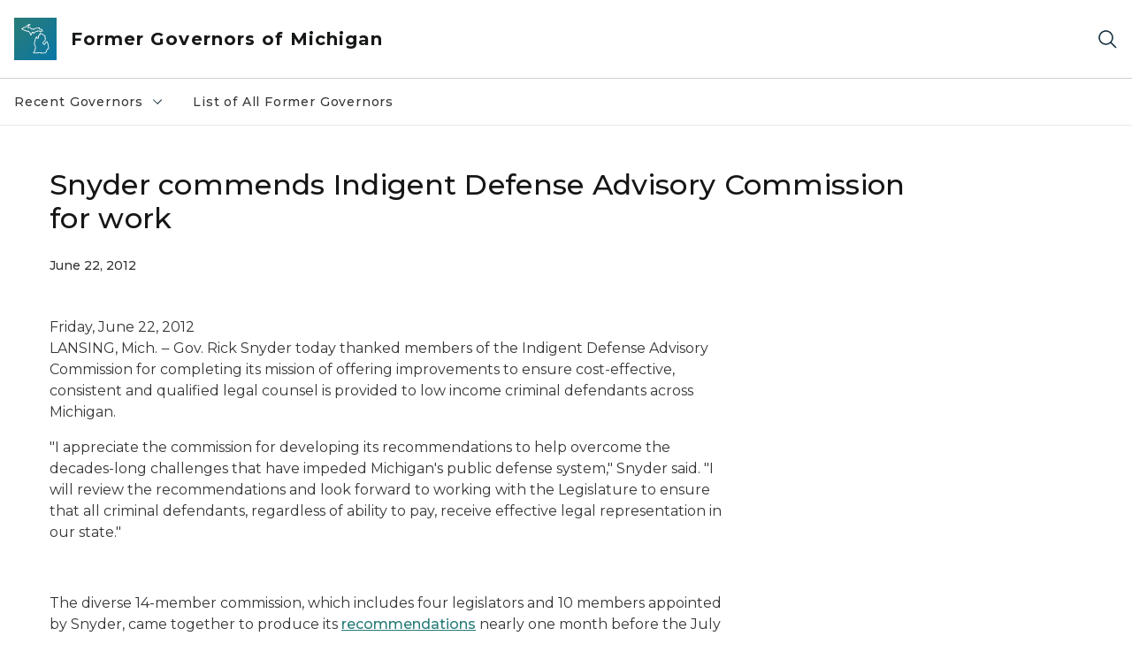

--- FILE ---
content_type: text/html; charset=utf-8
request_url: https://www.michigan.gov/formergovernors/recent/snyder/press-releases/2012/06/22/snyder-commends-indigent-defense-advisory-commission-for-work
body_size: 13624
content:



<!DOCTYPE html>
<!--[if lt IE 7]>      <html class="no-js lt-ie9 lt-ie8 lt-ie7"> <![endif]-->
<!--[if IE 7]>         <html class="no-js lt-ie9 lt-ie8"> <![endif]-->
<!--[if IE 8]>         <html class="no-js lt-ie9"> <![endif]-->
<!--[if gt IE 8]><!-->
<html class="no-js" lang="en">
<!--<![endif]-->
<head>
<link href="/formergovernors/-/media/Base-Themes/Core-Libraries/styles/optimized-min.css?rev=0d5ba9d6f4d64dc58b0ec50ad1bb0b58&hash=6A7E39DA74F1F52417BA6F452394B806" rel="stylesheet" /><link href="/formergovernors/-/media/Base-Themes/Main-Theme/styles/optimized-min.css?rev=dd491b74890540928bec94fb7f92c1a6&hash=82BC193C881425AE57A03239ABDB393D" rel="stylesheet" /><link href="/formergovernors/-/media/Themes/eMiCoreTheme/som-guidelines/styles/pre-optimized-min.css?rev=39f954cab04a4fd4ab37c3bf766a1370&hash=9C44C67DA8C663C74DC6FFFB6063B39E" rel="stylesheet" /><link href="/formergovernors/-/media/Themes/eMiCoreTheme/DataTables/Styles/optimized-min.css?rev=99f96bab3005400ea7c6c4472bdd5f11&hash=8635ADEBEFC3692ED12784FDA79288A2" rel="stylesheet" /><link href="/formergovernors/-/media/Base-Themes/Slick-Carousel/styles/optimized-min.css?rev=9524f845a6664e6891d64d36f9961a6c&hash=7F217E8677E96990C830E8007F384F4E" rel="stylesheet" /><link href="/formergovernors/-/media/Themes/eMiCoreTheme/DateRangePicker/Styles/optimized-min.css?rev=2ef96215d9ef47f69da97c840a8917dd&hash=0E4952C18056EA3EA8E04AB7F484C980" rel="stylesheet" /><link href="/formergovernors/-/media/Themes/eMiCoreTheme/eMiCoreTheme/styles/pre-optimized-min.css?rev=4d1836aa208e4b49b392aeec14e1c97d&hash=FBDAC6EFFE6B559C0B8D8BC0C45F2B93" rel="stylesheet" />    



    <title>Snyder commends Indigent Defense Advisory Commission for work</title>


<link rel="canonical" href="https://www.michigan.gov/formergovernors/recent/snyder/press-releases/2012/06/22/snyder-commends-indigent-defense-advisory-commission-for-work">



    <link href="/formergovernors/-/media/Project/Websites/shared/Browser-Icon/favicon.ico?rev=2e0c4e282d1f41d7add652b27b58dd38&amp;hash=87AC572618B1BAB9B96CF334CF3445C1" rel="shortcut icon" />


    

    <!--Custom eMich Metadata Rendering advanced Favicon from SXA Site Settings-->

    
            <link rel="apple-touch-icon" sizes="180x180" href="/formergovernors/-/media/Project/Websites/shared/Browser-Icon/apple-touch-icon.png?rev=6ba8df484dcd48a7b322e75d818cc69d&hash=175DE6EE8134ED9512E7AFF0E4D0C009" />
        
    
            <link rel="icon" type="image/png" sizes="32x32" href="/formergovernors/-/media/Project/Websites/shared/Browser-Icon/favicon-32x32.png?rev=7022dacf2ef14b248b731f451c62a380&hash=7BB3C2FE96D49EA73287A852635C8A9F" />
        
    
            <link rel="icon" type="image/png" sizes="16x16" href="/formergovernors/-/media/Project/Websites/shared/Browser-Icon/favicon-16x16.png?rev=7f7c62522a1646349d767d94fe24a637&hash=DE9ED69313A329CE755B1AED3AAD490B" />
        
    
            <link rel="manifest" href="/formergovernors/-/media/Project/Websites/shared/Browser-Icon/site.webmanifest?rev=83ca428ef151478d8decb815e7217495&hash=25FEEA1D4D12A01BD8A59C7698B19821" />
        
    
            <link rel="mask-icon" href="/formergovernors/-/media/Project/Websites/shared/Browser-Icon/safari-pinned-tab.svg?rev=51f3e40a77134fbbb2233ded33af6d5e&hash=B145556FDB4B28EE0EB34FD5234DAEB7" color="#277c78" />
        
    
            <meta name="msapplication-config" content="/formergovernors/-/media/Project/Websites/shared/Browser-Icon/browserconfig.xml?rev=15a1c884ffca4409bb27fcec7eef109e&hash=36D9151F395B81373C85793A234CB091" />
        
    
            <meta name="msapplication-TileColor" content="#277c78" />
        
    
            <meta name="theme-color" content="#ffffff" />
        


    

<!-- Coveo Metadata fields -->




	<meta name="site-name" content="Former Governors of Michigan" />


<meta name="site-path" content="formergovernors" />
<meta name="site-logo" content="/formergovernors/-/media/Images/Logos/coat-of-arms.svg?rev=0d88f57fcb564da5afbe7d15d37104eb&hash=42531A1CAEDBAEF969B5C82B96876C64" />


<meta name="site-agency" content="EOG" />
<meta name="site-agency-name" content="Former Governors of Michigan" />
<meta name="item-type" content="News Detail" />
<meta name="grouped-item-type" content="Articles" />
<meta name="site-hierarchy" content="Executive Office of the Governor|Former Governors of Michigan" />
<meta name="sxa-tags" content="MI Newswire|Governor|Former Gov" />
<meta name="page-summary" content="Indigent Defense Advisory Comm. Rpt. " />
<meta name="page-template" content="News Detail" />
<meta name="page-image" content="" />
<meta name="page-hasformcomponent" content="false" />
<meta name="robots" content="" />
<meta name="page-breadcrumb" content="Former Governors of Michigan|Recent Governors|Gov. Rick Snyder (2011-2018)|Press Releases|Snyder commends Indigent Defense Advisory Commission for work" />




<meta name="datePublished" content="06/22/2012 12:00:00" />
<meta name="dateModified" content="08/03/2022 17:16:30" />
<meta name="author-fullname" content="" />
<meta name="author-title" content="" />
<meta name="author-email" content="" />
<meta name="author-phone" content="" />
<meta name="author-twitter" content="" />
<meta name="mediacontact-fullname" content="" />
<meta name="mediacontact-title" content="" />
<meta name="mediacontact-email" content="" />
<meta name="mediacontact-phone" content="" />
<meta name="mediacontact-twitter" content="" />



<!-- end Coveo Metadata fields -->



<meta property="og:description"  content="Indigent Defense Advisory Comm. Rpt. "><meta property="og:image"  content="https://www.michigan.gov/formergovernors/-/media/Project/Websites/SOM/Images/Global-SOM/Michigangov-OG-Image.png?rev=04d34972184442b1bd24b5efb46cd150&amp;hash=FE543A9D8C0A5944241C39DBD5A312F7"><meta property="og:title"  content="Snyder commends Indigent Defense Advisory Commission for work"><meta property="og:url"  content="https://www.michigan.gov/formergovernors/recent/snyder/press-releases/2012/06/22/snyder-commends-indigent-defense-advisory-commission-for-work">



<meta  name="description" content="Indigent Defense Advisory Comm. Rpt. ">



<meta property="twitter:title"  content="Snyder commends Indigent Defense Advisory Commission for work"><meta property="twitter:card"  content="summary_large_image">

    <meta name="viewport" content="width=device-width, initial-scale=1" />


    


<!-- Google Tag Manager -->
<script>(function(w,d,s,l,i){w[l]=w[l]||[];w[l].push({'gtm.start':
new Date().getTime(),event:'gtm.js'});var f=d.getElementsByTagName(s)[0],
j=d.createElement(s),dl=l!='dataLayer'?'&l='+l:'';j.async=true;j.src=
'https://www.googletagmanager.com/gtm.js?id='+i+dl;f.parentNode.insertBefore(j,f);
})(window,document,'script','dataLayer','GTM-WTW7M9');</script>
<!-- End Google Tag Manager -->


    





    




    <script type="application/ld+json">
             {"@context":"https://schema.org","@type":"NewsArticle","name":"Snyder commends Indigent Defense Advisory Commission for work","description":"Indigent Defense Advisory Comm. Rpt. ","url":"https://www.michigan.gov/formergovernors/recent/snyder/press-releases/2012/06/22/snyder-commends-indigent-defense-advisory-commission-for-work","datePublished":"2012-06-22","headline":"Snyder commends Indigent Defense Advisory Commission for work","inLanguage":"en-US"}
    </script>

</head>
<body class="news-detail default-device bodyclass">
    



    


<!-- Google Tag Manager (noscript) -->
<noscript><iframe src='https://www.googletagmanager.com/ns.html?id=GTM-WTW7M9'
height="0" width="0" style="display:none;visibility:hidden" title="Google Tag Manager"></iframe></noscript>
<!-- End Google Tag Manager (noscript) -->

    
<!-- #wrapper -->

<div id="wrapper">
    <a class="sr-only sr-only-focusable jump-to-id header__skip" href="#pagebody" data-target-id="main"><span class="skip-main">Skip to main content</span></a>
    <!-- #header -->
    <header>
        <div id="header" class="">
            



<div class="component content component__section main-width">
    <div class="component-content">
<div class="print-only">
  <div class="container">
    <div class="row text-center">
      <div class="col-12">
        <!-- Get Url for mobile page logo -->
       
          
              
       
          
              
               <img class="header-logo" src="/formergovernors/-/media/Project/Websites/shared/Site-Logos/MichiganGlobal-logo-Icon.svg?rev=e29162c06c174283bdf2106d78d932ac&hash=66761C5CE6E80E15E47D6BCA55E34FD8" alt="Michigan Header Logo" /> 
             
    
      </div>
      <div class="col-12">
        <!-- Get Site Name -->
        <div class="section-title mb-0">DTMB Former Governors</div>
      </div>
    </div>
  </div>
</div><div class="navbar"><div class="navbar-brand pl-1">

<a  href="/formergovernors" class="navbar-brand-img">

    
            <img class="header-logo-img" src="/formergovernors/-/media/Project/Websites/shared/Site-Logos/MichiganGlobal-logo-Icon.svg?rev=e29162c06c174283bdf2106d78d932ac&hash=66761C5CE6E80E15E47D6BCA55E34FD8" alt="Michigan Header Logo" /> 
        
    

    
    
            <img class="header-logo" src="/formergovernors/-/media/Project/Websites/shared/Site-Logos/MichiganGlobal-logo-Icon.svg?rev=e29162c06c174283bdf2106d78d932ac&hash=66761C5CE6E80E15E47D6BCA55E34FD8" alt="Michigan Header Logo" /> 
        
    
</a>

<a  href="/formergovernors" class="navbar-brand-title">
<div class="header__section-title">Former Governors of Michigan</div>
</a>
</div><div class="action-bar">
<button class="header__section-search-wrapper" aria-label="Search">
    <span class="header__section-search-icon" aria-hidden="true"></span>
</button>
 <button class="navigation-toggle-header" type="button" aria-label="Open Main Menu" aria-expanded="false" id="mobileMenuButton" aria-controls="mobileMenuContent">
    <span class="navigation-toggle-header-icon"></span>
 </button>
</div></div>    </div>
</div>



    <section class="component component-wrapper">
            <div class="container-fluid">
<div class="row">    <div class="component navigation col-12 d-none d-md-block navigation-main navigation-main-vertical">
        <div class="component-content">
<nav id="menuA" aria-label="Main menu" class="headerMain-menu main-width">
    <div class="menu-a">
        <div class="main-nav">
            <ul class="clearfix nav main-menu">
                                <li class="level1 rel-level1 nav-item">
                                    <div class="navigation-title field-navigation-title" data-id="#meganav_832d15cdf83a4722b84662ea02e14aae">
                                        <button type="button" tabindex="0" data-index="0" class="not-link nav-link w-100 lv1-item_0" aria-expanded="false">
                                            Recent Governors
                                            <span class="header-caret"></span>
                                        </button>
                                    </div>
                                </li>
                                <li class="level1 rel-level1 nav-item">
                                    <div class="navigation-title field-navigation-title">
                                        <a href="/formergovernors/list-of-all-former-governors" target="_self" data-index="1" class="nav-link lv1-item_1">
                                            List of All Former Governors
                                        </a>
                                    </div>
                                </li>

            </ul>
        </div>
    </div>
</nav>

        <div class="megamenu main-nav" id="meganav_832d15cdf83a4722b84662ea02e14aae">
            <div class="container-fluid content-width px-0">
                <div class="row no-gutters">
                    <div class="col-12 col-md-5 second-level">
                        <div class="row no-gutters">
                            <div class="col-12">
                                <div class="second-level-title h1 ml-1 mb-1">Recent Governors</div>
                                <a class="second-level-link ml-1" href="/formergovernors/recent">
                                    Go to Recent Governors
                                    <span class="header-caret-next"></span>
                                </a>
                                <ul class="nav flex-column mt-1">
                                            <li class="nav-item">
                                                        <button type="button" tabindex="0" data-index="0" class="not-link nav-link w-100 lv2-0 w-100" data-subnavid="#subnav_f1c2dd59fe604e14ac0ef7e542e1f91e" data-linktarget="_self" aria-controls="subnav_f1c2dd59fe604e14ac0ef7e542e1f91e" aria-expanded="false">
                                                            Gov. Rick Snyder (2011-2018)
                                                            <span class="header-caret-next"></span>
                                                        </button>
                                            </li>
                                            <li class="nav-item">
                                                        <button type="button" tabindex="0" data-index="1" class="not-link nav-link w-100 lv2-1 w-100" data-subnavid="#subnav_b414899f1ca74f56b7c96996600b3b8c" data-linktarget="_self" aria-controls="subnav_b414899f1ca74f56b7c96996600b3b8c" aria-expanded="false">
                                                            Gov. Jennifer Granholm (2003-2010)
                                                            <span class="header-caret-next"></span>
                                                        </button>
                                            </li>
                                            <li class="nav-item">
                                                        <a href="/formergovernors/recent/engler" data-index="2" class="nav-link lv2-2 lv2-last" target="_self">
                                                            Gov. John Engler (1991-2002)
                                                        </a>
                                            </li>

                                </ul>
                            </div>
                        </div>
                    </div>
                    <div class="col-12 col-md-7 main-nav third-level active default"></div>
                        <div class="col-12 col-md-7 main-nav third-level" id="subnav_f1c2dd59fe604e14ac0ef7e542e1f91e">
                            <div class="row no-gutters">
                                <div class="col-12 col-md-8">
                                <div class="third-level-title h1 ml-1 mb-1">Gov. Rick Snyder (2011-2018)</div>
                                <a class="third-level-link ml-1" href="/formergovernors/recent/snyder" target="_self">
                                    Go to Gov. Rick Snyder (2011-2018)
                                    <span class="header-caret-next"></span>
                                </a>
                                    <p class="ml-1 nav-text">
                                        Gov. Rick Snyder (2011-2018)
                                    </p>
                                    <ul class="nav flex-column mt-1">
                                                <li class="nav-item">
                                                        <a href="/formergovernors/recent/snyder/exec-orders" data-index="0" class="nav-link lv3-0" target="_self">
                                                            Executive Orders
                                                        </a>
                                                </li>
                                                <li class="nav-item">
                                                        <a href="/formergovernors/recent/snyder/exec-directives" data-index="1" class="nav-link lv3-1" target="_self">
                                                            Executive Directives
                                                        </a>
                                                </li>
                                                <li class="nav-item">
                                                        <a href="/formergovernors/recent/snyder/press-releases" data-index="2" class="nav-link lv3-2 lv3-last" target="_self">
                                                            Press Releases
                                                        </a>
                                                </li>

                                    </ul>
                                </div>
                            </div>
                        </div>
                        <div class="col-12 col-md-7 main-nav third-level" id="subnav_b414899f1ca74f56b7c96996600b3b8c">
                            <div class="row no-gutters">
                                <div class="col-12 col-md-8">
                                <div class="third-level-title h1 ml-1 mb-1">Gov. Jennifer Granholm (2003-2010)</div>
                                <a class="third-level-link ml-1" href="/formergovernors/recent/granholm" target="_self">
                                    Go to Gov. Jennifer Granholm (2003-2010)
                                    <span class="header-caret-next"></span>
                                </a>
                                    <p class="ml-1 nav-text">
                                        Jennifer Granholm 2003-2010
                                    </p>
                                    <ul class="nav flex-column mt-1">
                                                <li class="nav-item">
                                                        <a href="/formergovernors/recent/granholm/executive-orders" data-index="0" class="nav-link lv3-0" target="_self">
                                                            Executive Orders
                                                        </a>
                                                </li>
                                                <li class="nav-item">
                                                        <a href="/formergovernors/recent/granholm/executive-directives" data-index="1" class="nav-link lv3-1" target="_self">
                                                            Executive Directives
                                                        </a>
                                                </li>
                                                <li class="nav-item">
                                                        <a href="/formergovernors/recent/granholm/press-releases" data-index="2" class="nav-link lv3-2 lv3-last" target="_self">
                                                            Press Releases
                                                        </a>
                                                </li>

                                    </ul>
                                </div>
                            </div>
                        </div>
                        <div class="col-12 col-md-7 main-nav third-level" id="subnav_cc5dd68ade0141e08a8d5845745ad4bd">
                            <div class="row no-gutters">
                                <div class="col-12 col-md-8">
                                <div class="third-level-title h1 ml-1 mb-1">Gov. John Engler (1991-2002)</div>
                                <a class="third-level-link ml-1" href="/formergovernors/recent/engler" target="_self">
                                    Go to Gov. John Engler (1991-2002)
                                    <span class="header-caret-next"></span>
                                </a>
                                    <p class="ml-1 nav-text">
                                        John Engler  1991-2002
                                    </p>
                                </div>
                            </div>
                        </div>
                </div>
            </div>
        </div>
        <div class="megamenu main-nav" id="meganav_c0835a89d52747a3a19648e4b1199af4">
            <div class="container-fluid content-width px-0">
                <div class="row no-gutters">
                    <div class="col-12 col-md-5 second-level">
                        <div class="row no-gutters">
                            <div class="col-12">
                                <div class="second-level-title h1 ml-1 mb-1">List of All Former Governors</div>
                                <a class="second-level-link ml-1" href="/formergovernors/list-of-all-former-governors">
                                    Go to List of All Former Governors
                                    <span class="header-caret-next"></span>
                                </a>
                                <ul class="nav flex-column mt-1">

                                </ul>
                            </div>
                        </div>
                    </div>
                    <div class="col-12 col-md-7 main-nav third-level active default"></div>
                </div>
            </div>
        </div>

        </div>
    </div>

<div class="component navigation-toggle col-12" data-properties="{&quot;easing&quot;:&quot;swing&quot;,&quot;speed&quot;:500,&quot;expandOnHover&quot;:false,&quot;expandedByDefault&quot;:false}">
    <div class="component-content">
        <div class="toggle-content clearfix">
            <div class="navigation-toggle-content" id="mobileMenuContent">
                <div class="row">    <div class="component navigation col-12">
        <div class="component-content">
<nav id="menuAmobile" aria-label="Main menu mobile" class="headerMain-menu">
    <div class="menu-a">
        <div class="mobile-nav">
            <ul class="clearfix nav main-menu">
                            <li class="level1 rel-level1 nav-item">
                                    <div class="navigation-title field-navigation-title" data-id="#m_meganav_832d15cdf83a4722b84662ea02e14aae">
                                            <button type="button" tabindex="0" class="nav-link not-active lv1-0" id="m_meganav_832d15cdf83a4722b84662ea02e14aae_link">
                                                Recent Governors
                                                <span class="header-caret"></span>
                                            </button>
                                    </div>
                            </li>
                            <li class="level1 rel-level1 nav-item">
                                    <div class="navigation-title field-navigation-title">
                                            <a class="nav-link lv1-1 mobile-lv1-last" href="/formergovernors/list-of-all-former-governors">
                                                List of All Former Governors
                                            </a>
                                    </div>
                            </li>

            </ul>
        </div>
    </div>
</nav>

<nav class="mobile-nav mobile-nav-lv2 main-width" aria-label="Main menu mobile — lvl 2">
    <div class="menu-a">
            <div class="megamenu mobile-nav" id="m_meganav_832d15cdf83a4722b84662ea02e14aae">
                <div class="container-fluid px-0">
                    <div class="row no-gutters">
                        <div class="col-12 second-level">
                            <div class="row no-gutters">
                                <div class="col-12">
                                    <a class="nav-link second-level-back not-active" href="#"><span class="header-caret-back"></span>Back</a>
                                    <a href="/formergovernors/recent" class="nav-link second-level-title h3 ml-1 text-primary d-block">
                                        Recent Governors
                                    </a>
                                    <ul class="nav flex-column mt-1">
                                                <li class="nav-item">
                                                            <button type="button" tabindex="0" class="nav-link not-active" id="m_subnav_f1c2dd59fe604e14ac0ef7e542e1f91e_link" data-subnavid="#m_subnav_f1c2dd59fe604e14ac0ef7e542e1f91e">
                                                                Gov. Rick Snyder (2011-2018)
                                                                <span class="header-caret"></span>
                                                            </button>
                                                </li>
                                                <li class="nav-item">
                                                            <button type="button" tabindex="0" class="nav-link not-active" id="m_subnav_b414899f1ca74f56b7c96996600b3b8c_link" data-subnavid="#m_subnav_b414899f1ca74f56b7c96996600b3b8c">
                                                                Gov. Jennifer Granholm (2003-2010)
                                                                <span class="header-caret"></span>
                                                            </button>
                                                </li>
                                                <li class="nav-item">
                                                            <a href="/formergovernors/recent/engler" class="nav-link mobile-lv2-last">
                                                                Gov. John Engler (1991-2002)
                                                            </a>
                                                </li>

                                    </ul>
                                </div>
                            </div>
                        </div>
                            <div class="col-12 mobile-nav third-level" id="m_subnav_f1c2dd59fe604e14ac0ef7e542e1f91e">
                                <div class="row no-gutters">
                                    <div class="col-12">
                                        <a class="nav-link third-level-back not-active" href="#"><span class="header-caret-back"></span>Back</a>
                                        <a class="nav-link third-level-title h3 ml-1 text-primary d-block" href="/formergovernors/recent/snyder">
                                            Gov. Rick Snyder (2011-2018)
                                        </a>
                                            <ul class="nav flex-column mt-1">
                                                        <li class="nav-item">
                                                                <a href="/formergovernors/recent/snyder/exec-orders" class="nav-link">
                                                                    Executive Orders
                                                                </a>
                                                        </li>
                                                        <li class="nav-item">
                                                                <a href="/formergovernors/recent/snyder/exec-directives" class="nav-link">
                                                                    Executive Directives
                                                                </a>
                                                        </li>
                                                        <li class="nav-item">
                                                                <a href="/formergovernors/recent/snyder/press-releases" class="nav-link mobile-lv3-last">
                                                                    Press Releases
                                                                </a>
                                                        </li>

                                            </ul>
                                    </div>
                                </div>
                            </div>
                            <div class="col-12 mobile-nav third-level" id="m_subnav_b414899f1ca74f56b7c96996600b3b8c">
                                <div class="row no-gutters">
                                    <div class="col-12">
                                        <a class="nav-link third-level-back not-active" href="#"><span class="header-caret-back"></span>Back</a>
                                        <a class="nav-link third-level-title h3 ml-1 text-primary d-block" href="/formergovernors/recent/granholm">
                                            Gov. Jennifer Granholm (2003-2010)
                                        </a>
                                            <ul class="nav flex-column mt-1">
                                                        <li class="nav-item">
                                                                <a href="/formergovernors/recent/granholm/executive-orders" class="nav-link">
                                                                    Executive Orders
                                                                </a>
                                                        </li>
                                                        <li class="nav-item">
                                                                <a href="/formergovernors/recent/granholm/executive-directives" class="nav-link">
                                                                    Executive Directives
                                                                </a>
                                                        </li>
                                                        <li class="nav-item">
                                                                <a href="/formergovernors/recent/granholm/press-releases" class="nav-link mobile-lv3-last">
                                                                    Press Releases
                                                                </a>
                                                        </li>

                                            </ul>
                                    </div>
                                </div>
                            </div>
                            <div class="col-12 mobile-nav third-level" id="m_subnav_cc5dd68ade0141e08a8d5845745ad4bd">
                                <div class="row no-gutters">
                                    <div class="col-12">
                                        <a class="nav-link third-level-back not-active" href="#"><span class="header-caret-back"></span>Back</a>
                                        <a class="nav-link third-level-title h3 ml-1 text-primary d-block" href="/formergovernors/recent/engler">
                                            Gov. John Engler (1991-2002)
                                        </a>
                                    </div>
                                </div>
                            </div>
                    </div>
                </div>
            </div>
            <div class="megamenu mobile-nav" id="m_meganav_c0835a89d52747a3a19648e4b1199af4">
                <div class="container-fluid px-0">
                    <div class="row no-gutters">
                        <div class="col-12 second-level">
                            <div class="row no-gutters">
                                <div class="col-12">
                                    <a class="nav-link second-level-back not-active" href="#"><span class="header-caret-back"></span>Back</a>
                                    <a href="/formergovernors/list-of-all-former-governors" class="nav-link second-level-title h3 ml-1 text-primary d-block">
                                        List of All Former Governors
                                    </a>
                                    <ul class="nav flex-column mt-1">

                                    </ul>
                                </div>
                            </div>
                        </div>
                    </div>
                </div>
            </div>
    </div>
</nav>
        </div>
    </div>
</div>
            </div>
        </div>
    </div>
</div></div>            </div>
    </section>
<div class="component content component__section">
    <div class="component-content">
<div class="header__section-search-container"><div class="coveo-menu-search">
  <atomic-search-interface id="coveo-search-box">
    
    

    <div class="container">
      <div class="row mt-5 ">
        <div class="col">
          <atomic-search-box redirection-url="https://www.michigan.gov/search" placeholder="testing">
          <atomic-search-box-query-suggestions></atomic-search-box-query-suggestions>
          </atomic-search-box>    
              
        </div>
      </div>
      <div class="row mb-5 mt-1 site-dropdown" >        
          <div class="col-12 col-sm-auto d-flex justify-content-sm-center align-items-center">
            <label for="site-context mb-0">View Result for:</label>
          </div>        
          <div class="col-12 col-sm-auto">
            <select name="site-context" id="site-context">
              <option value="Former Governors of Michigan" data-itemid="{2F9F8F63-230A-4038-98E5-D4A3EF306D7B}">Former Governors of Michigan</option>
              <option value="">All Michigan.gov Sites</option>          
            </select>
          </div>        
      </div>
      <div id="site-url" hidden>/formergovernors/recent/snyder/press-releases/2012/06/22/snyder-commends-indigent-defense-advisory-commission-for-work</div>
      <div id="back-to-text" hidden>Back to Former Governors of Michigan</div>
    </div>
  </atomic-search-interface>
  <div class="search-unavailable" style="display:none;">
  <p style="text-align: center;"><img alt="outline of the shape of Michigan state in teal color" src="/formergovernors/-/media/Images/mi-no-results-icon.svg?rev=8612425961d14caf817436b6bed4cec0&amp;hash=0488739821A91C40F8BC80B0EBC1F56A" /></p>
  <br />
  <p style="text-align: center;">Search is currently unavailable. Please try again later.</p>
</div>
</div><div class="links-container px-0">
<div class="container">
<div class="row">





<div class="col-md-4">


    
            
                    
                
                    
                
        





    
            
                    
                
                    
            
                        <div class="search-links-container">
                        <h3>Popular on michigan.gov</h3>
                        <ul class="search-links-list">
            
                        
            
                         <li class="search-links-item"><a class="search-links-link" href="https://www.michigan.gov/mdard" target="_blank">Agriculture and Rural Development</a></li>
                        
            
                         <li class="search-links-item"><a class="search-links-link" href="https://www.michigan.gov/mdcr" target="_blank">Civil Rights</a></li>
                        
            
                         <li class="search-links-item"><a class="search-links-link" href="https://www.michigan.gov/egle" target="_blank">Environment</a></li>
                        
            
                         <li class="search-links-item"><a class="search-links-link" href="https://www.michigan.gov/mdhhs" target="_blank">Health and Human Services</a></li>
                        
            
                         <li class="search-links-item"><a class="search-links-link" href="https://www.michigan.gov/dnr" target="_blank">Natural Resources</a></li>
                        
            
                         <li class="search-links-item"><a class="search-links-link" href="https://www.michigan.gov/sos" target="_blank">Secretary of State</a></li>
                        
            
                         </ul>
                         </div>
            
                        
                
        



</div>

<div class="col-md-4">


    
            
                    
                
                    
                
        




    
            
                    
            
                        <div class="search-links-container">
                        <h3>How Do I...</h3>
                        <ul class="search-links-list">
            
                                    
                         <li class="search-links-list"><a class="search-links-link" href="https://www.michigan.gov/sos/all-services/tab-and-plate-renewal" target="_blank">Register to Vote</a></li>
                                    
                         <li class="search-links-list"><a class="search-links-link" href="https://dsvsesvc.sos.state.mi.us/TAP/_/" target="_blank">Renew My License Plate</a></li>
                                    
                         <li class="search-links-list"><a class="search-links-link" href="https://www.michigan.gov/mdhhs/assistance-programs" target="_blank">View Assistance Programs</a></li>
                        
            
                         </ul>
                         </div>
            
                        
                
                    
                
        



</div>
</div>
</div>
</div></div>    </div>
</div>

        </div>
    </header>
    <!-- /#header -->
    <!-- #content -->
    <main>
        <div id="content" class="">
            


 


<div class="modal fade" id="browserDetectModal" tabindex="-1" role="dialog" aria-labelledby="browserDetectModalLabel"
    aria-hidden="true">
    <div class="modal-dialog" role="document">
        <div class="modal-content">
            <div class="modal-header">
                <button type="button" class="close modal-dialog-close" data-dismiss="modal" aria-label="Close">
                    <span><svg xmlns="http://www.w3.org/2000/svg" viewBox="0 0 32 32" aria-label="close" data-tags="X dismiss deny denied ex" role="img" fill="currentColor" focusable="false"><path d="M24 9.4 22.6 8 16 14.6 9.4 8 8 9.4 14.6 16 8 22.6 9.4 24 16 17.4 22.6 24 24 22.6 17.4 16 24 9.4z" /></svg></span>
                </button>
            </div>
            <div class="modal-body">
                <div class="modal-browser-detect-wrapper">
                    <div class="container">
                        <div class="row">
                            <div class="col-lg-2">
                                <span class="warning-icon"></span>
                            </div>
                            <div class="col-lg-8">
                                <div class="browser-detection-box__section-content">
                                    
                                                                        <div class="browser-detection-box__section-heading">Unsupported Browser Detected</div>
                                                                        
                                    
                                                                        <p>The web Browser you are currently using is unsupported, and some features of this site may not work as intended. Please update to a modern browser such as Chrome, Firefox or Edge to experience all features Michigan.gov has to offer.&nbsp;</p>
                                                                        
                                    
                                                                        <div class="browser-detection-box__section-subheading">Supported Browsers</div>
                                                                        
                                    <div class="row">
<div class="col-md-6 col-lg-3">
<ul>
    <li>                <a href="https://www.google.com/chrome/?brand=FHFK&amp;gclid=Cj0KCQiAk53-BRD0ARIsAJuNhptcTc4l_Kn-u3t6asbRCm-d_Uk2smxuQk1Vt_2ZS6cGVaUNkX29yREaAu8xEALw_wcB&amp;gclsrc=aw.ds" target="_blank"class="off-domain-link">Google Chrome</a>            </li>
    <li>                <a href="https://www.apple.com/safari/" target="_blank"class="off-domain-link">Safari</a>            </li>
</ul>
</div>
<div class="col-md-6 col-lg-3">
<ul>
    <li>                <a href="https://www.microsoft.com/en-us/edge" target="_blank"class="off-domain-link">Microsoft Edge</a>            </li>
    <li>                <a href="https://www.mozilla.org/en-US/firefox/new/" target="_blank"class="off-domain-link">Firefox</a>            </li>
</ul>
</div>
</div>
                                                                        
                                </div>
                            </div>
                        </div>
                    </div>
                </div>
            </div>
        </div>
    </div>
</div>

    




    <section class="component component-wrapper section__pageheader">

<div class="component content component__section">
    <div class="component-content">
<div class="com-wrapper">
    <div class="container">
        <div class="row">
                
                                    <div class="col-12 col-md-10">
                                        <div class="title__content">
                                            <h1 >Snyder commends Indigent Defense Advisory Commission for work</h1>
                                        </div>
                                    </div>
                                 
        </div>
    </div>
</div>    </div>
</div>
    </section>


    <section class="component component-wrapper section__pagebreadcrumb">
            <div class="container-fluid">
<div class="row">

<div class="component breadcrumb navigation-title col-12">
    <div class="component-content">
        <nav>
            <ol>
                    <li class="breadcrumb-item home">

    <div class="navigation-title field-navigationtitle"><a title="Former Governors of Michigan" href="/formergovernors"><svg xmlns="http://www.w3.org/2000/svg" viewBox="0 0 32 32" aria-label="home" data-tags="home start main" role="img" fill="currentColor" focusable="false"><path d="M16.61 2.21a1 1 0 0 0-1.24 0L1 13.42 2.24 15 4 13.62V26a2 2 0 0 0 2 2h20a2 2 0 0 0 2-2V13.63L29.76 15 31 13.43ZM18 26h-4v-8h4Zm2 0v-8a2 2 0 0 0-2-2h-4a2 2 0 0 0-2 2v8H6V12.06l10-7.79 10 7.8V26Z" /></svg></a></div>
                            <span class="separator"></span>
                    </li>
                    <li class="breadcrumb-item ">

    
            <div class="navigation-title field-navigationtitle"><a title="Recent Governors" href="/formergovernors/recent">Recent Governors</a></div>
       
                            <span class="separator"></span>
                    </li>
                    <li class="breadcrumb-item ">

    
            <div class="navigation-title field-navigationtitle"><a title="Gov. Rick Snyder (2011-2018)" href="/formergovernors/recent/snyder">Gov. Rick Snyder (2011-2018)</a></div>
       
                            <span class="separator"></span>
                    </li>
                    <li class="breadcrumb-item ">

    
            <div class="navigation-title field-navigationtitle"><a title="Press Releases" href="/formergovernors/recent/snyder/press-releases">Press Releases</a></div>
       
                            <span class="separator"></span>
                    </li>
                    <li class="breadcrumb-item last">

    
            <div class="navigation-title field-navigationtitle linktextwidth30"><a title="Snyder commends Indigent Defense Advisory Commission for work" >Snyder commends Indigent Defense Advisory Commission for work</a></div>
       
                            <span class="separator"></span>
                    </li>
            </ol>
        </nav>
    </div>
</div>
</div>            </div>
    </section>


    <section class="component component-wrapper section__pagebody" id="pagebody">

<div class="component content component__section news-item__section">
    <div class="component-content">
<div class="com-wrapper">
    <div class="container">

        <div class="row">
            <div class="col-12 col-md-10 col-lg-8">
                <div class="news-item__section-date">
                   <p >June 22, 2012 </p>
                </div>
            </div>
        </div>


        <div class="row">
            <div class="col-12 col-md-8 order-1 order-md-0">
                <div class="row">
                    <div class="col">
                        
                    </div>
                </div>
                <div class="row">
                    <div class="col">
                        <div class="news-item__section-content">
                            <span>Friday, June 22, 2012</span><p><span>LANSING, Mich. &#8210; Gov. Rick Snyder today thanked members of the Indigent Defense Advisory Commission for completing its mission of offering improvements to ensure cost-effective, consistent and qualified legal counsel is provided to low income criminal defendants across Michigan.&nbsp;</span></p>
                            <p><span>"I appreciate the commission for developing its recommendations to help overcome the decades-long challenges that have impeded Michigan's public defense system," Snyder said. "I will review the recommendations and look forward to working with the Legislature to ensure that all criminal defendants, regardless of ability to pay, receive effective legal representation in our state."</span></p>
                            <p><span>&nbsp;</span></p>
                            <p><span>The diverse 14-member commission, which includes four legislators and 10 members appointed by Snyder, came together to produce its <a href="/formergovernors/-/media/Project/Websites/formergovernors/Folder10/Indigent_Defense_Advisory_Comm_Rpt.pdf?rev=df1a41f11aff4cae8c51e0d2a08266d3&amp;hash=8B1EDF5A8629CF20124CE5705006186A">recommendations</a> nearly one month before the July 15 deadline.</span></p>
                            <p><span>&nbsp;</span></p>
                            <p><span>Snyder created the commission in <a href="/formergovernors/-/media/Project/Websites/formergovernors/Folder9/EO2011-12_indigentdefense.pdf?rev=becaab5c842c4e7dbdd346715b47d478&amp;hash=7CC77170B8FE50EA55FCB14F4739167F">Executive Order 2011-12</a>, issued last October, and reiterated<span>&nbsp;&nbsp;</span> the need to reform indigent defense in his March <a href="/formergovernors/-/media/Project/Websites/formergovernors/Folder13/SM-_Safety.pdf?rev=60c0b52f4f6f4e8bab1cbe57c2f7fee4&amp;hash=B36DDDF4866781F3BCCDB8786A0611CB">special message on public safety</a>.</span></p>
                            <p><span>&nbsp;</span></p>
                            <p align="center"><span>#####</span></p>
                            <p>

                        </div>
                    </div>
                </div>
                <div class="row">
                   <div class="col">
                        
                    </div>
                </div>

                
                
                                    <div class="news-item__section-tags">
                                        
                                                    <a href="/formergovernors/recent/snyder/press-releases#tagsearch=50fc9eb2c60140df85e01e8585e355c5 MI Newswire" class="solid-button">MI Newswire</a>
                                                        
                                                
                                                    <a href="/formergovernors/recent/snyder/press-releases#agency=59d5e635b9cc4e68a1aa04ff3c40b1a7 Governor" class="solid-button">Governor</a>
                                                        
                                                
                                                    <a href="/formergovernors/recent/snyder/press-releases#minewswireagency=eb880dd66151472f92cfa15e7ac2e15b Former Gov" class="solid-button">Former Gov</a>
                                                        
                                                
                                    </div>
                
                                

            </div>

            <div class="col-12 col-md-4 order-0 order-md-1">
                 
                                    
                    
                                            
                                        
                                
            </div>
        </div>
    </div>
</div>    </div>
</div>
    </section>


    <section class="component component-wrapper section__pagefooter">
            <div class="container">

<div class="component content component__section related-content__section related-content__section-dynamic-news">
    <div class="component-content">
<div class="container"><div class="row"><div class="col"><h2 class="content-title">Related News</h2></div></div>



<div class="com-wrapper">
    <div class="row">
        <div class="col-12 col-md-8">
            <div class="related-content__section-content">
                
                                <a href="/formergovernors/recent/snyder/press-releases/2018/12/26/michigan-investment-in-the-new-soo-lock-speeds-up-project-will-save-taxpayers-30-million">
                                    <h3>Michigan investment in the new Soo Lock speeds up project, will save taxpayers $30 million</h3>
                                </a>
                                
                <p></p>
                                
            </div>
        </div>
        
    </div>
</div>



<div class="com-wrapper">
    <div class="row">
        <div class="col-12 col-md-8">
            <div class="related-content__section-content">
                
                                <a href="/formergovernors/recent/snyder/press-releases/2018/12/21/healthy-michigan-plan-to-continue-providing-coverage-for-hundreds-of-thousands-of-residents-for">
                                    <h3>Healthy Michigan Plan to continue providing coverage for hundreds of thousands of residents for five more years</h3>
                                </a>
                                
                <p></p>
                                
            </div>
        </div>
        
    </div>
</div>



<div class="com-wrapper">
    <div class="row">
        <div class="col-12 col-md-8">
            <div class="related-content__section-content">
                
                                <a href="/formergovernors/recent/snyder/press-releases/2018/12/20/campus-sexual-assault-workgroup-announces-recommendations-for-consortium-pilot-project-best">
                                    <h3>Campus Sexual Assault Workgroup announces recommendations for consortium pilot project, best practices for prevention</h3>
                                </a>
                                
                <p></p>
                                
            </div>
        </div>
        
    </div>
</div>



<div class="com-wrapper">
    <div class="row">
        <div class="col-12 col-md-8">
            <div class="related-content__section-content">
                
                                <a href="/formergovernors/recent/snyder/press-releases/2018/12/19/gov--rick-snyder-makes-appointments-reappointments-1">
                                    <h3>Gov. Rick Snyder makes appointments, reappointments</h3>
                                </a>
                                
                <p></p>
                                
            </div>
        </div>
        
    </div>
</div>



<div class="com-wrapper">
    <div class="row">
        <div class="col-12 col-md-8">
            <div class="related-content__section-content">
                
                                <a href="/formergovernors/recent/snyder/press-releases/2018/12/19/november-unemployment-rate-of-39-caps-eight-years-of-economic-improvement-and-job-creation-as-part">
                                    <h3>November unemployment rate of 3.9% caps eight years of economic improvement and job creation as part of Michigan&#39;s comeback</h3>
                                </a>
                                
                <p></p>
                                
            </div>
        </div>
        
    </div>
</div>



<div class="com-wrapper">
    <div class="row">
        <div class="col-12 col-md-8">
            <div class="related-content__section-content">
                
                                <a href="/formergovernors/recent/snyder/press-releases/2018/12/18/signs-legislation-adjusting-retirement-benefits-for-adjutant-general-and-assistant-adjutant-generals">
                                    <h3>Gov. Rick Snyder signs legislation adjusting retirement benefits for adjutant general and assistant adjutant generals</h3>
                                </a>
                                
                <p></p>
                                
            </div>
        </div>
        
    </div>
</div>



<div class="com-wrapper">
    <div class="row">
        <div class="col-12 col-md-8">
            <div class="related-content__section-content">
                
                                <a href="/formergovernors/recent/snyder/press-releases/2018/12/18/gov--rick-snyder-makes-appointments-reappointments-2">
                                    <h3>Gov. Rick Snyder makes appointments, reappointments</h3>
                                </a>
                                
                <p></p>
                                
            </div>
        </div>
        
    </div>
</div>



<div class="com-wrapper">
    <div class="row">
        <div class="col-12 col-md-8">
            <div class="related-content__section-content">
                
                                <a href="/formergovernors/recent/snyder/press-releases/2018/12/17/gov--rick-snyder-makes-appointments-reappointments-4">
                                    <h3>Gov. Rick Snyder makes appointments, reappointments</h3>
                                </a>
                                
                <p></p>
                                
            </div>
        </div>
        
    </div>
</div>



<div class="com-wrapper">
    <div class="row">
        <div class="col-12 col-md-8">
            <div class="related-content__section-content">
                
                                <a href="/formergovernors/recent/snyder/press-releases/2018/12/17/michigan-taking-action-to-improve-child-protective-services">
                                    <h3>Michigan taking action to improve Child Protective Services</h3>
                                </a>
                                
                <p></p>
                                
            </div>
        </div>
        
    </div>
</div>



<div class="com-wrapper">
    <div class="row">
        <div class="col-12 col-md-8">
            <div class="related-content__section-content">
                
                                <a href="/formergovernors/recent/snyder/press-releases/2018/12/14/today-signed-legislation-to-continue-to-increase-the-minimum-wage-and-to-provide-paid-medical-leave">
                                    <h3>Gov. Rick Snyder today signed legislation to continue to increase the minimum wage and to provide paid medical leave for many Michiganders</h3>
                                </a>
                                
                <p></p>
                                
            </div>
        </div>
        
    </div>
</div>

</div>    </div>
</div>
            </div>
    </section>


    <section class="component component-wrapper">

<div class="component component-social-breadcrumb component__section breadcrumb_social_content">
    <div class="component-content">

<div class="breadcrumb__section social">
    <div class="container">
        <div class="row">
            <div class="col-md-12">
                <div class="breadcrumb__section-content">
                    <div><p class="breadcrumb__section-content-follow">Follow us</p> </div>
                    <ul class="breadcrumb__section-content-nav">

                        
                                                <li class="social-icon"><a href="https://www.facebook.com/MIgovernment" target="_blank" rel="noopener noreferrer"><svg xmlns="http://www.w3.org/2000/svg" data-name="Layer 1" viewBox="0 0 32 32" aria-label="facebook" role="img" fill="currentColor" focusable="false"><path d="M16 0a16 16 0 1 0 16 16A16 16 0 0 0 16 0Zm4 10.67h-1.8c-.72 0-.87.29-.87 1v1.63H20l-.28 2.7h-2.39v9.33h-4V16h-2.66v-2.67h2.66v-3.07c0-2.36 1.24-3.59 4-3.59H20Z" /></svg></a></li>
                                                

                        
                                                <li class="social-icon"><a href="https://twitter.com/migovernment" target="_blank" rel="noopener noreferrer"><svg xmlns="http://www.w3.org/2000/svg" xml:space="preserve" x="0" y="0" enable-background="new 0 0 32 32" version="1.1" viewBox="0 0 32 32" aria-label="twitter x solid" role="img" fill="currentColor" focusable="false"><path d="M16 0C7.2 0 0 7.2 0 16s7.2 16 16 16 16-7.2 16-16S24.8 0 16 0zm3.7 25.3-5-7.2-6.2 7.2H6.9L14 17 6.9 6.7h5.4l4.7 6.9 5.9-6.9h1.6l-6.8 7.9 7.4 10.8h-5.4z" /><path d="M16.2 14.5 11.5 7.9 9.1 7.9 14.8 16.1 15.5 17.1 15.5 17.2 20.5 24.2 22.9 24.2 16.9 15.6z" /></svg></a></li>
                                                

                        

                        
                                                <li class="social-icon"><a href="https://www.youtube.com/c/migovernment" target="_blank" rel="noopener noreferrer"><svg xmlns="http://www.w3.org/2000/svg" data-name="Layer 1" viewBox="0 0 32 32" aria-label="youtube" role="img" fill="currentColor" focusable="false"><path d="M16 0a16 16 0 1 0 16 16A16 16 0 0 0 16 0Zm5.92 22.52c-2.8.19-9 .19-11.84 0C7 22.31 6.69 20.83 6.67 16s.38-6.31 3.41-6.52c2.8-.19 9-.19 11.84 0 3 .21 3.39 1.69 3.41 6.52s-.33 6.31-3.41 6.52Zm-8.59-9.64L19.89 16l-6.56 3.13Z" /></svg></a></li>
                                                

                        
                                                <li class="social-icon"><a href="https://www.instagram.com/migovernment/" target="_blank" rel="noopener noreferrer"><svg xmlns="http://www.w3.org/2000/svg" data-name="Layer 1" viewBox="0 0 32 32" aria-label="instagram" role="img" fill="currentColor" focusable="false"><path d="M19.77 8.4c-1 0-1.28-.05-3.77-.05s-2.79 0-3.77.05c-2.53.12-3.71 1.32-3.83 3.83 0 1-.05 1.28-.05 3.77s0 2.79.05 3.77c.12 2.51 1.29 3.71 3.83 3.83h7.54c2.53-.12 3.71-1.32 3.83-3.83v-7.54c-.12-2.51-1.3-3.71-3.83-3.83ZM16 20.79A4.79 4.79 0 1 1 20.79 16 4.78 4.78 0 0 1 16 20.79Zm5-8.65A1.12 1.12 0 1 1 22.1 11a1.12 1.12 0 0 1-1.1 1.14ZM19.11 16A3.11 3.11 0 1 1 16 12.89 3.11 3.11 0 0 1 19.11 16ZM16 0a16 16 0 1 0 16 16A16 16 0 0 0 16 0Zm9.28 19.85c-.16 3.39-2.05 5.27-5.43 5.43h-7.7c-3.39-.16-5.27-2-5.43-5.43v-7.7c.16-3.39 2-5.27 5.43-5.43h7.7c3.39.16 5.28 2.05 5.43 5.43V16c0 2.53.04 2.85 0 3.85Z" /></svg></a></li>
                                                

                        
                                                <li class="social-icon"><a href="https://www.linkedin.com/company/migovernment" target="_blank" rel="noopener noreferrer"><svg xmlns="http://www.w3.org/2000/svg" data-name="Layer 1" viewBox="0 0 32 32" aria-label="linkedin" role="img" fill="currentColor" focusable="false"><path d="M16 0a16 16 0 1 0 16 16A16 16 0 0 0 16 0Zm-2.67 21.33h-2.66v-8h2.66ZM12 12.15a1.48 1.48 0 1 1 1.47-1.48A1.48 1.48 0 0 1 12 12.15Zm10.67 9.18H20v-3.81c0-2.51-2.67-2.3-2.67 0v3.81h-2.66v-8h2.66v1.46c1.17-2.15 5.34-2.31 5.34 2.06Z" /></svg></a></li>
                                                

                       
                                               <li class="social-icon"><a href="https://www.flickr.com/migovernment" target="_blank" rel="noopener noreferrer"><svg xmlns="http://www.w3.org/2000/svg" data-name="Layer 1" viewBox="0 0 32 32" aria-label="flickr" role="img" fill="currentColor" focusable="false"><path d="M16 0a16 16 0 1 0 16 16A16 16 0 0 0 16 0Zm3.89 21.44A5.45 5.45 0 0 1 16 19.81a5.44 5.44 0 1 1 0-7.62 5.44 5.44 0 1 1 3.89 9.25ZM23.78 16a3.89 3.89 0 1 1-3.89-3.89A3.9 3.9 0 0 1 23.78 16Z" /></svg></a></li>
                                               

                        
                                                <li class="social-icon"><a href="https://medium.com/@migovernment" target="_blank" rel="noopener noreferrer"><svg xmlns="http://www.w3.org/2000/svg" data-name="Layer 1" viewBox="0 0 32 32" aria-label="medium" role="img" fill="currentColor" focusable="false"><path d="M16 0a16 16 0 1 0 16 16A16 16 0 0 0 16 0Zm-4 21.25a5.25 5.25 0 1 1 5.19-5.31V16A5.23 5.23 0 0 1 12 21.25Zm8.3-.31c-1.44 0-2.61-2.21-2.61-4.94s1.17-4.94 2.61-4.94 2.6 2.21 2.6 4.94-1.17 4.94-2.62 4.94Zm4-.52c-.52 0-.93-2-.93-4.42s.41-4.42.93-4.42.92 2 .92 4.42-.4 4.42-.91 4.42Z" /></svg></a></li>
                                                

                        
                                                <li class="social-icon"><a href="https://www.pinterest.com/migovernment/" target="_blank" rel="noopener noreferrer"><svg xmlns="http://www.w3.org/2000/svg" data-name="Layer 1" viewBox="0 0 32 32" aria-label="pinterest" role="img" fill="currentColor" focusable="false"><path d="M16 0a16 16 0 1 0 16 16A16 16 0 0 0 16 0Zm0 25.33a9.31 9.31 0 0 1-2.76-.41 10.46 10.46 0 0 0 1.16-2.45l.6-2.22a2.49 2.49 0 0 0 2.14 1.07c2.81 0 4.84-2.58 4.84-5.8a5.48 5.48 0 0 0-5.75-5.39c-4 0-6.17 2.7-6.17 5.65a4.16 4.16 0 0 0 1.9 3.61c.17.08.27.05.31-.12l.26-1.06a.28.28 0 0 0-.07-.27 3.68 3.68 0 0 1-.69-2.13A4 4 0 0 1 16 11.76a3.69 3.69 0 0 1 3.9 3.8c0 2.52-1.28 4.27-2.94 4.27a1.36 1.36 0 0 1-1.38-1.69 18.19 18.19 0 0 0 .78-3.1 1.18 1.18 0 0 0-1.19-1.32c-.93 0-1.69 1-1.69 2.27a3.2 3.2 0 0 0 .29 1.38L12.63 22a8.94 8.94 0 0 0 0 2.68 9.33 9.33 0 1 1 3.4.64Z" /></svg></a></li>
                                                

                        

                        

                        
                                                <li class="social-icon"><a href="https://soundcloud.com/migovernment" target="_blank" rel="noopener noreferrer"><svg xmlns="http://www.w3.org/2000/svg" data-name="Layer 1" viewBox="0 0 32 32" aria-label="soundcloud" role="img" fill="currentColor" focusable="false"><path d="M16 0a16 16 0 1 0 16 16A16 16 0 0 0 16 0ZM3.37 19.35a.08.08 0 0 1-.16 0l-.16-1.43.16-1.44a.08.08 0 1 1 .16 0l.23 1.44Zm1 .88a.08.08 0 1 1-.16 0l-.24-2.31.24-2.32.08-.07s.08 0 .08.07l.32 2.32Zm1.12.32a.28.28 0 0 1-.08.16.17.17 0 0 1-.16-.16L5 17.92l.24-2.79c0-.08.08-.08.08-.16a.17.17 0 0 1 .16.16l.24 2.79Zm1 .08a.17.17 0 0 1-.16.16.16.16 0 0 1-.15-.16l-.24-2.71.24-2.87c.07-.08.07-.16.15-.16a.17.17 0 0 1 .16.16l.24 2.87Zm1 .08a.16.16 0 1 1-.32 0L7 17.92l.16-2.63c0-.08.08-.16.24-.16a.17.17 0 0 1 .16.16l.24 2.63Zm1.12 0c0 .08-.08.16-.24.16a.17.17 0 0 1-.16-.16L8 17.92l.24-4.31c0-.08.08-.16.24-.16a.17.17 0 0 1 .16.16l.24 4.31Zm1.11 0a.26.26 0 0 1-.22.29.21.21 0 0 1-.24-.24l-.16-2.84.16-5.26a.24.24 0 0 1 .48 0l.26 5.26Zm1-.08a.24.24 0 1 1-.48 0l-.16-2.71.16-5.74a.26.26 0 0 1 .24-.24.21.21 0 0 1 .24.24l.16 5.74Zm1 0c0 .16-.07.24-.23.24a.21.21 0 0 1-.24-.24l-.16-2.71.16-5.9a.26.26 0 0 1 .24-.24.25.25 0 0 1 .23.24l.16 5.9Zm1.2 0a.32.32 0 0 1-.64 0l-.16-2.71.16-5.74a.32.32 0 0 1 .64 0l.16 5.74Zm1.12-.08a.32.32 0 0 1-.64 0l-.16-2.63.16-5.5c0-.24.08-.32.32-.4a.34.34 0 0 1 .32.32l.16 5.58Zm1 0a.34.34 0 0 1-.32.32.33.33 0 0 1-.31-.32l-.16-2.63.16-6.62a.33.33 0 0 1 .31-.32.34.34 0 0 1 .32.32l.16 6.62Zm1.12 0a.32.32 0 1 1-.64 0l-.16-2.63.16-7.18c0-.16.08-.32.24-.32H16a.34.34 0 0 1 .32.32l.16 7.18Zm9.49.4h-8.73a.53.53 0 0 1-.32-.4V10.42c0-.24.08-.32.32-.4a6.47 6.47 0 0 1 1.67-.31H19a5.57 5.57 0 0 1 5.58 5.1 2.92 2.92 0 0 1 1.2-.24 3.19 3.19 0 0 1 0 6.38Z" /></svg></a></li>
                                                
                    </ul>
                </div>
            </div>
        </div>
    </div>
</div>

    </div>
</div>
    </section>
        </div>
    </main>
    <!-- /#content -->
    <!-- #footer -->
    <footer>
        <div id="footer" class="">
            




    <section class="component component-wrapper">
            <div class="container-fluid">
<div class="row">
<div class="component content component__section footer__section-content">
    <div class="component-content">
<div class="print-only">
  <div class="container">
    <div class="row text-center">
      <div class="col-12">
        <!-- Get Attorney General logo url -->
        <img class="print-footer-logo"  src="/formergovernors/-/media/Images/Logos/coat-of-arms.svg?rev=0d88f57fcb564da5afbe7d15d37104eb&hash=42531A1CAEDBAEF969B5C82B96876C64" alt="Coat of Arms Logo">
      </div>
      <div class="col-12">
        <!-- Get Page Title -->
        <div class="footer-header mb-0">Snyder commends Indigent Defense Advisory Commission for work</div>
        <!-- Get Copyright text -->
        <span>Copyright  State of Michigan</span>
      </div>
    </div>
  </div>
</div>
    
            <div class="footer__section-logo"><div class="container"><div class="row"><div class="col-lg-3 col-md-4 footer__section-logo-img">
                <img class="header-logo-img" src="/formergovernors/-/media/Images/Logos/coat-of-arms.svg?rev=0d88f57fcb564da5afbe7d15d37104eb&hash=42531A1CAEDBAEF969B5C82B96876C64" alt="Coat of Arms Logo"> 
        </div><div class="col-lg-3 col-md-4 footer__section-col">
        
        
            <div class="component rich-text component__section">
                <div class="component-content">
                    <div class="container">
                        <div class="row">
                            <div class="col-12">
        <h3>About</h3>
        <p>“If you seek a pleasant peninsula, look about you.” Michigan’s official state motto holds many truths – our state is a land of great splendors. Full of natural beauty, historical importance, and a talented, resourceful population, Michigan has it all. Our state services support residents, businesses, and visitors to the Great Lakes state.<br />
        <br />
        <a href="https://www.michigan.gov/som/about-michigan" target="_blank" class="primary-cta off-domain-link" rel="noopener noreferrer">Learn more</a></p>                    </div>
                        </div>
                    </div>
                </div>
            </div>
        
        </div>
        <div class="col-lg-3 col-md-4 footer__section-col">
        
        
            <div class="component rich-text component__section">
                <div class="component-content">
                    <div class="container">
                        <div class="row">
                            <div class="col-12">
        <h3>Archives of Michigan</h3>
        <p>The online collection at Michiganology includes Archives of Michigan research guides and indexes, as well as access to more than three million state and local government records and private manuscripts, maps, and photographs.</p>
        <p><a href="https://michiganology.org/collections/" class="primary-cta off-domain-link">Online Archive Collections</a></p>                    </div>
                        </div>
                    </div>
                </div>
            </div>
        
        </div>
        <div class="col-lg-3 col-md-4 footer__section-col">
        
        
            <div class="component rich-text component__section">
                <div class="component-content">
                    <div class="container">
                        <div class="row">
                            <div class="col-12">
        <p>Get personalized voter information on early voting and other topics.</p>
        <p>&nbsp;</p>
        <p><a href="https://www.michigan.gov/vote" class="primary-cta off-domain-link">Michigan.gov/Vote</a></p>                    </div>
                        </div>
                    </div>
                </div>
            </div>
        
        </div></div></div></div>
        
    
           <div class="footer__section-links"><div class="container"><div class="row">
       
                     
       
       
       
                     
       
       
       
                     
       
       
       
                     
       
       </div></div></div>
        
<div class="row"><div class="footer__section-copyright col-md-12"><div class="container"><div class="row"><div class="col-md-10">
	<div class="footer__section-copyright-nav">
		<span>Copyright 2026 State of Michigan</span>
		<span><a href="https://www.michigan.gov">Mi.gov Home</a></span>
		<span><a href="https://www.michigan.gov/policies">Policies</a></span>
		<span><a href="https://www.michigan.gov/adaform">Accessibility</a></span>
		<span><a href="https://www.michigan.gov/disabilityresources">Disability Resources</a></span>
		<span><a href="https://www.michigan.gov/foia">Statewide FOIA Directory</a></span>
		<a href="https://www.michigan.gov/som/government/branches-of-government/executive-branch">Departments</a>
    </div>
</div>
<img id="trackVisitor" src="/TrackExternal.aspx" alt="Tracking Image" height="1" width="1" style="border-style:none;display:none;" />
</div></div></div></div>    </div>
</div>
</div>            </div>
    </section>


<div class="component content component__section">
    <div class="component-content">




    </div>
</div>

        </div>
    </footer>
    <!-- /#footer -->
</div>
<!-- /#wrapper -->

    






<script src="/formergovernors/-/media/Base-Themes/Core-Libraries/scripts/optimized-min.js?rev=7e9bf3e311aa4d33b7932e41d5e827d7&hash=02B8EA36909C254B74E8C4907AF3BA85"></script><script src="/formergovernors/-/media/Base-Themes/XA-API/Scripts/optimized-min.js?rev=93f2c91a865c41119b49380b0ea69a91&hash=92240D7B35AA7CBA4A0796CDC74FC069"></script><script src="/formergovernors/-/media/Base-Themes/Main-Theme/scripts/optimized-min.js?rev=9d1801fca68f48d09fc83af3f2bb97c2&hash=4A16E9DE64301D6347E8EDEE77D66BC5"></script><script src="/formergovernors/-/media/Base-Themes/Resolve-Conflicts/Scripts/optimized-min.js?rev=8f11bd4f94904dc7b20f00a82d7084e3&hash=273536A1AF4D5FAEA2B45665D8D8231B"></script><script src="/formergovernors/-/media/Themes/eMiCoreTheme/som-guidelines/scripts/pre-optimized-min.js?rev=5cd329804bdd4e9582ecb9b502c056f9&hash=5B3D96ED43377078C8B672EB32416C24"></script><script src="/formergovernors/-/media/Base-Themes/Bing-Maps-JS-Connector/Scripts/optimized-min.js?rev=4f047e8bab6c4c58a30788b0275d5bb0&hash=D0FF30CD2633A94D9B42629DBA6967CC"></script><script src="/formergovernors/-/media/Base-Themes/Maps/Scripts/optimized-min.js?rev=081522eba93a4d8f964d55c4a56f676a&hash=8D9ADADE9EDD24D1BCCD829939DA4281"></script><script src="/formergovernors/-/media/Base-Themes/SearchTheme/Scripts/optimized-min.js?rev=75d493298505488d88360b8f7e612ef8&hash=91B40CF4BD8BE07A96C168A756CFE83B"></script><script src="/formergovernors/-/media/Base-Themes/Components-Theme/Scripts/optimized-min.js?rev=c6677f6640d646718b641b086fb4b482&hash=544099D8D4CC5D9E9A45708A46369237"></script><script src="/formergovernors/-/media/Themes/eMiCoreTheme/DataTables/Scripts/optimized-min.js?rev=676d063e33214d71877e1424f055d69e&hash=7DD38183300C9CF72FAEF55D60795915"></script><script src="/formergovernors/-/media/Base-Themes/Slick-Carousel/scripts/optimized-min.js?rev=d05ea18afb724723aa7901521249c472&hash=FD19596EF35A0F51BD1F007B538545EF"></script><script src="/formergovernors/-/media/Themes/eMiCoreTheme/DateRangePicker/Scripts/optimized-min.js?rev=b89a312b8a37489fb527621fd0326454&hash=63AA3A7DDCCE9C31369C5A2ACABC289E"></script><script src="/formergovernors/-/media/Themes/eMiCoreTheme/Modernizr/Scripts/optimized-min.js?rev=a48b2db9b48e419c8851fe8ccbe297c5&hash=D1E2BCCEB808249DE6F39176E5D9BF88"></script><script src="/formergovernors/-/media/Base-Themes/Coveo/Scripts/optimized-min.js?rev=e526f907430e4daea493232fa5755885&hash=BC4B10FC3C37D3F588D7232A52263A15"></script><script src="/formergovernors/-/media/Base-Themes/Coveo-Modules/Scripts/coveo-search-page.js?rev=27fc035a3b1a455c8ba1c77fe22a2eb8&hash=BEAA6FDD1BEBA58E3C585A38DAEA580B"type="module"></script><script src="/formergovernors/-/media/Base-Themes/Coveo-Modules/Scripts/custom-breadbox.js?rev=d32ec6ca35274ca2ab60bf0ada30926d&hash=369B6D95B6E8857343E82D4054452009"type="module"></script><script src="/formergovernors/-/media/Base-Themes/Coveo-Modules/Scripts/custom-date-facet.js?rev=431b328d47cd41de948955c3aace17d6&hash=476A6CC391546DB108712D0BD253B32B"type="module"></script><script src="/formergovernors/-/media/Base-Themes/Coveo-Modules/Scripts/custom-global-search-component.js?rev=6de379ce44744146b6e30073955b663a&hash=3972E89915A054CEB4B185D8117A77D3"type="module"></script><script src="/formergovernors/-/media/Base-Themes/Coveo-Modules/Scripts/custom-type-facet.js?rev=774b365a0b8f48f08dbe87c5edca8c6e&hash=3571BD4712D0F72C28D20FE254529E71"type="module"></script><script src="/formergovernors/-/media/Themes/eMiCoreTheme/eMiCoreTheme/scripts/pre-optimized-min.js?rev=6e0eb40786ff4d1882d00d0e228f4ba4&hash=006D3A8EA28FA147F95940AD33F1F749"></script>    <!-- /#wrapper -->
</body>
</html>

--- FILE ---
content_type: text/javascript
request_url: https://static.cloud.coveo.com/atomic/v2/p-910831ed.js
body_size: 71
content:
import{I as e,a as r,i as t}from"./p-466ddeed.js";function a(r={folded:false}){return e({parentName:"atomic-result",folded:r.folded})}function n(){return r()}function o(e){return t(e,"atomic-result")}export{n as I,a as R,o as r};
//# sourceMappingURL=p-910831ed.js.map

--- FILE ---
content_type: image/svg+xml
request_url: https://www.michigan.gov/formergovernors/-/media/Images/Logos/coat-of-arms.svg?rev=0d88f57fcb564da5afbe7d15d37104eb&hash=42531A1CAEDBAEF969B5C82B96876C64
body_size: 83050
content:
<svg id="Layer_1" data-name="Layer 1" xmlns="http://www.w3.org/2000/svg" viewBox="0 0 164.56 190"><defs><style>.cls-1{fill:#4b4a4b;}</style></defs><path class="cls-1" d="M164.52,29a.93.93,0,0,0-.8,0c-.53.5-.81,1.17-1.38,1.7-.23.8-1.08,1.14-1.43,1.85a6.26,6.26,0,0,1-2.2,1.2c-.21-.08-.62,0-.45-.41l1.49-1.87.15-.47c-.15-.18-.47-.12-.66-.1A17.69,17.69,0,0,1,156,33.53a7.5,7.5,0,0,1-2.31.94.52.52,0,0,1-.13-.41,4.36,4.36,0,0,0,1.24-1.91.62.62,0,0,0-.25-.7.69.69,0,0,0-.45,0,9.56,9.56,0,0,1-1.82,1.46c-1.15.65-2.21,1.56-3.65,1.39l0-.24a6.49,6.49,0,0,1,2.15-1.65A9.12,9.12,0,0,1,153,31.24c.41-.09.71-.56,1.15-.62a18.86,18.86,0,0,0,5.69-4c.75-1.29,1.63-2.53,1.63-4.14,0-.15-.18-.35-.33-.27a7.38,7.38,0,0,1-3.06,2c-.32-.38-.79.23-1-.2a2.58,2.58,0,0,0-.21-1.71c-.08,0-.2,0-.26.06a6.85,6.85,0,0,0-.77,1.36,3.18,3.18,0,0,1-3,1.72c-.7-.32-.32-1.11-.38-1.78.13-.63.51-1.3.18-1.95-.7.18-.47,1.09-.83,1.59a5.84,5.84,0,0,1-2.5,2.87c-.63.07-1.46.63-1.91-.2-.14-.35.13-.7,0-1.06a.33.33,0,0,0-.35.09,6.39,6.39,0,0,1-2.73,2.47,2.39,2.39,0,0,1-1.95-.41A5.92,5.92,0,0,1,140.07,23c-.3-1.21.41-2.56-.24-3.61-.14,0-.3,0-.39.15a7.56,7.56,0,0,0-.52,6.63c.23,1,.77,1.91,1,2.91a3.05,3.05,0,0,1,.17,2.26,1.65,1.65,0,0,1-.88.65,6.63,6.63,0,0,1-5.11-1.77c-.92-.44-1.19-1.41-1.77-2.11l-.06-.32c-.41-.57-.29-1.35-.87-1.88-.16,0-.31,0-.39.14a4.33,4.33,0,0,0,.53,4.55c.06.18.17.39.08.53a20,20,0,0,1-2.19-.53,5.88,5.88,0,0,1-2.36-1.7c-.21-.26-.59-.24-.68-.58-.61-.39-.76-1.15-1.38-1.57-.15,0-.26-.08-.35.1s0,.61,0,.94c1.3,3.9,5.52,4.84,9,5.49.88.52,2.11.26,3,.67a10.09,10.09,0,0,1,3.09,1c.64.59,1.61.88,2,1.76a2,2,0,0,1-.09,1.24c-.42-.19-.47.44-.85.35-.77.73-1.89.61-2.77.91-1.21.41-2.26-.18-3.41-.18a6.26,6.26,0,0,1-2.26-.56c-.65-.35-1.45-.52-1.88-1.32-.21-.41-.65-.73-.65-1.23-.29-.36-.14-.91-.53-1.26a.66.66,0,0,0-.77,0,3.18,3.18,0,0,0,0,2.73c0,.14,0,.44-.17.4s-.77-.08-1-.34a14,14,0,0,1-3.81-3.15.42.42,0,0,0-.44.18,3,3,0,0,0,.67,1.91,9.4,9.4,0,0,0,5.44,3.7,12.81,12.81,0,0,0,2.38.53c.27.17.65.08.94.2a3.22,3.22,0,0,1,1.64.32c1,.12,2.17.15,3.2.36a29.77,29.77,0,0,1,3.65.2c.29.06.61.06.91.15,0,.06-.09.15-.11.21-.68.29-1.5.23-2.12.73-.42.06-.68.56-1.06.71a3.9,3.9,0,0,1-2.33,1.43,22.22,22.22,0,0,1-3.73.27,21.35,21.35,0,0,0-3,.23c-.59,0-1,.62-1.56.59-.35.23-1,.29-1,.83A5.88,5.88,0,0,0,125,49.56a2.85,2.85,0,0,0,.81,3.08c.41.33.39,1,1,1.06a6.74,6.74,0,0,0,2.5.53,2.76,2.76,0,0,0,1.12.8,3.5,3.5,0,0,0,3.35-1.3c.15,0,.47-.09.53.12a3.47,3.47,0,0,1-1.07,2.93c-.55.39-.82,1.06-1.37,1.5s-1,1-1.65,1.32c-.81,1.06-2.2,1.3-2.94,2.53a2.79,2.79,0,0,0-.41,2.52c.36.35.59.86,1.18.77.11.26-.12.67-.09,1s-.32.26-.27.49.27.12.42.18-.09.12-.12.15c-1.47,1.26-3.33,2.29-4,4.11-.07.14-.15.35,0,.47s.38-.15.55-.06v.06c-1.06,1.06-2.56,1.53-3.37,2.88-.13.12-.24,0-.36,0-3.3-2.36-7-3.79-10.2-6.26a3.27,3.27,0,0,0-2.94-.61,9.13,9.13,0,0,1-2.82.64,4.29,4.29,0,0,1-.92.88,41,41,0,0,1-1.91,4l-.62-.14c-1.72-.43-5-1.63-7.59-2.6-2-.73-3.53-1.31-4.08-1.43C87.34,68,80,67.69,76.19,69.18c-.08,0-6.86,2.58-11,3.76.11,0,.22-.07.33-.12s0-2.88-.84-4a6,6,0,0,0-3.46-1.14,2.65,2.65,0,0,0-1.06.35,23,23,0,0,1-4.76,1.61,34.58,34.58,0,0,0-7.94,2.88.48.48,0,0,1-.17-.24,4.41,4.41,0,0,0-1.06-3c-1-1.52-2.7-2.28-3.88-3.7.21-.14.5,0,.65-.26.35-.74-.29-1.23-.51-1.82-.17-.32-.43-.5-.62-.83s-.76-.44-.93-.84a2.52,2.52,0,0,0,.15-1.65c-1.59-1.41-3.23-2.58-4.67-4.11a6.12,6.12,0,0,1-1.5-1.91.43.43,0,0,1,.28-.29A6.65,6.65,0,0,0,37,53.55c1.33-.5,3,.77,4-.58.59-.33.5-1,.5-1.47s.48-.29.65-.62c.18-.61.88-.94.74-1.72.11-.51-.62-.63-.53-1.1.32-.73-.6-.88-.82-1.43a9.51,9.51,0,0,0-2.74-1.18c-1.74-1-3.53-1.88-5.24-2.93-1.4-.92-3.05-.92-4.4-1.92-.32-.32-.12-.9-.18-1.32.23-1.05,1.45-.38,2.2-.7a3.9,3.9,0,0,0,1.44.12,9,9,0,0,0,3.07.12,5.76,5.76,0,0,0,1.75-.27,4.08,4.08,0,0,0,2.48-.8c.12-.4.64-.52.73-.93,0-.18-.23-.18-.4-.18a4.79,4.79,0,0,1-1.54.5c-1.76,0-3.67.38-5.35-.17-.09-.33.32-.27.48-.45a25.83,25.83,0,0,0,3.94-1.64,19.45,19.45,0,0,0,3.58-1.82c.62-.12.91-.73,1.53-.85.46-.68,1.3-1.06,1.87-1.67.42,0,.65-.56.91-.83a5.51,5.51,0,0,0,1.09-2.35,3,3,0,0,0,.53-2h-.18A6.16,6.16,0,0,0,46,27.27a9.59,9.59,0,0,1-3.23,3.32c-.52,0-.76.56-1.24.59L41,30.79a10.2,10.2,0,0,0,2-5.72c-.09-.44-.68-.61-.8-.09a14.6,14.6,0,0,1-3.44,5.56,15.47,15.47,0,0,1-4.74,3.36h-.31a4.52,4.52,0,0,1,1.06-2c.64-1.05,1.53-2,1.68-3.25a7.32,7.32,0,0,0,.66-2.88c-.11-.15-.15-.5-.41-.44-.69,1.26-.94,2.7-1.9,3.82h-.09c-.15-.1-.21,0-.27.11.15.06,0,.15,0,.23a35.4,35.4,0,0,1-3.85,4.53c-1,.38-1.47,1.62-2.53,1.79-.31-.36.36-1,.24-1.37l1.05-2.8a7.2,7.2,0,0,0,.68-2.38h-.17A17.73,17.73,0,0,0,28.68,32c-1.09,1.71-2.44,4-4.64,4.24-.09,0-.24-.12-.24-.25a8.23,8.23,0,0,0,.41-3.81,14.94,14.94,0,0,0-.65-2.85l-.81,1.93A15.12,15.12,0,0,1,22,35.82a1.38,1.38,0,0,1-1.27-.47c.39-1.73,1.42-3.2,2.12-4.81l.54-1.91a19.75,19.75,0,0,1,.4-2.12c0-1.49.41-3-.08-4.52-.32-.44-.06-1.15-.5-1.56-.12,0-.3-.05-.38.07a16.94,16.94,0,0,1-.71,6.6c-.35,2.2-1.73,4-2.83,5.81-.26.3-.52.68-.91.68-.15,0-.2-.15-.23-.24a6.08,6.08,0,0,0,.26-2.05c-.37-.53,0-1.44-.79-1.77-.24-.13-.41.1-.38.33a6.31,6.31,0,0,1-.18,2.44c-.08.14-.08.38-.32.41A5.08,5.08,0,0,1,15,31.15c-.85-.88-.67-2.19-1-3.32-.34-2.7.71-5.43.39-8.22a10.16,10.16,0,0,0-.33-2.9c-.11-.06-.38-.33-.44,0-.05,1-.05,2.12,0,3.18-.15.61-.15,1.29-.29,1.91A6,6,0,0,1,13,23.37c-1,.73-1.09,2-2.15,2.7-.08.53-.67.5-1,.82-.82.18-.15-1.11-.79-1.26-.44.35-.18,1.09-.27,1.56-.23.2-.52,0-.79.17a3.49,3.49,0,0,1-3.11-1.7c-.15-.24-.12-.68-.47-.73-.27.67.38,1.26.7,1.81C5.14,27,7.84,28.51,8.7,29l.94.44c.88-.07,1.38.75,2.12,1,.52.59.75,1.2,1.28,1.79a.64.64,0,0,1,.06.47,3.28,3.28,0,0,1-1.55-.35c-.78-.45-2-1.61-1.92-2.76l-1-.48A8.54,8.54,0,0,1,7.14,32a5.57,5.57,0,0,1-5.38.37c-.44-.29-1-.37-1.44-.7,0-.09-.35-.12-.32.06a.92.92,0,0,0,.35.59c1.88,1.05,3.79,2.29,6.05,2.19,1.8.39,3.85-.05,5.65,0,.7.29,1.53,0,2.32.2,1.35,1.24,2.55,2.56,4.23,3.18a4.55,4.55,0,0,0,1.65.85,7.73,7.73,0,0,1,2.67,1.61.41.41,0,0,1-.18.56c-.67.12-1,.77-1.67.94A10.54,10.54,0,0,1,19.36,41a.68.68,0,0,1-.61-.44c-.27-.21-.53-.42-.88-.32-.33-.47-.88,0-1.24-.29-1,.31-2.11.4-3.14.61-.59.38-1.44.08-2,.52-.09.18-.3.33-.24.56.74.74,1.27,1.65,1.94,2.39a3.46,3.46,0,0,0,1.21,1.11c.26.2.79.23.79.56l.09-.12a14.86,14.86,0,0,0,2.85.17c.08.06.23.15.23.27-1.11,1.47-1.29,3.32-1.53,5.14a34.35,34.35,0,0,0,.33,6.69c.06,2.15.15,4.5-.64,6.38,0,.2-.15.55.11.7.56.12.79-.41,1.24-.65.06,0,.23,0,.26.06a6.65,6.65,0,0,0,.18,2.17c.5.65.35,1.5.85,2.12.35,0,.32-.44.53-.65s.15,0,.2.06a18,18,0,0,0,.35,3.11c.15.47.13,1.12.71,1.2.24-.32.24-.79.68-1,.18,0,.27.09.35.18a21.87,21.87,0,0,1,.49,4.81c0,2-1.13,3.4-1.9,5-.35.74.58.65.85,1a2.32,2.32,0,0,1-.68,1.39c-.44.79.63.35.83.7a26.73,26.73,0,0,1-1,4C19,92,15.9,94.84,12.81,97.07c-.47.27-.7.91-1.23,1A23.93,23.93,0,0,0,8,102.12c-1,1.15-1.5,2.53-2.41,3.7-.2.82-.7,1.5-.91,2.32A14.39,14.39,0,0,0,4,113.28c.44,1.06,0,2-.07,3,0,.18.07.29.24.29.47-.25.74-.79,1.09-1.17.09-.09.17.06.2.12a16.85,16.85,0,0,0,1.17,5.11,8.53,8.53,0,0,1,.48,6.89,12.07,12.07,0,0,1-1.41,3.62c-.7,1.32-2.38,2.2-2.71,3.73a21.64,21.64,0,0,1,.19,4.43c.29,1.29.82,2.47,1.05,3.75.12,1.47.21,3,.35,4.52a16.56,16.56,0,0,0,.12,2.06c-.21,1.29-.23,2.67-.33,4l.21.54c.38.73,1.18.09,1.56.76A7.61,7.61,0,0,0,7,156.58a2.34,2.34,0,0,0,1.12,1.56c.79.56,2-.24,2.67.53h0a29.4,29.4,0,0,0,2.35,2.81c27.5,26.29,51,27.32,64.4,28.51,22.57.19,35.83-4.13,43.76-7.71,8-2.86,19.75-10.9,22-12.45l0-.1A96.47,96.47,0,0,0,155,159.49c2.25-2,.7-3.29.29-4,.27-1.18.15-2.59.53-3.76.26-.71.6.26,1,.06a29.4,29.4,0,0,0,.7-4.58c.36-1.21.1-2.53.5-3.73-.23-.92.66-1.56.36-2.47.12-.85.3-1.67.44-2.5.47-1,.05-2.25.5-3.29.23-1-.29-2-.5-2.9a17.45,17.45,0,0,1-1.2-2.61c-.53-.71.11-1.62-.48-2.29-.67-.45-.64-1.33-.64-2.06a10.85,10.85,0,0,1,.82-5.34,18.63,18.63,0,0,1,1-1.85c.06-.71.74-1.17.79-1.94a8.94,8.94,0,0,0,1.3-5c.27-.64.67.15,1.09,0a5.69,5.69,0,0,0,0-1.7,6.94,6.94,0,0,0-.71-2.47,7.38,7.38,0,0,0-1.82-3,10.7,10.7,0,0,0-1.71-2.06l-.24-.08c-1.15-1.09-2.37-2.06-3.5-3.17-.82-1.12-1.94-1.8-2.69-3a11.07,11.07,0,0,0-.86-1.49,14.14,14.14,0,0,0-.76-1.36,9.4,9.4,0,0,1-1-3,10,10,0,0,1-.32-1.86,14.56,14.56,0,0,1-.48-1.75c.06-.13.18,0,.29-.07.92-.29.36-1.23.58-1.9.19-1.29.55-2.38.78-3.67.15-.59.92-.18,1.3-.27.14-.12,0-.38.17-.5-.08-.85-.26-1.7-.38-2.55a1.9,1.9,0,0,1-.35-1.29c.08-.12.15.06.24.12s.55.11.67-.15-.21-.59-.23-.88c-1.15-1.18-.95-3-1-4.5a5,5,0,0,1,.32-2c.26,0,.18.32.38.44a.38.38,0,0,0,.5-.14c.2-.33,0-.68,0-1.06-.5-.88,0-2-.18-3l.18-.2c.23.2.47.58.79.64a.31.31,0,0,0,.32-.27,7.64,7.64,0,0,1,0-4.66c.3-1.59.61-3.14.91-4.76a26.19,26.19,0,0,0,.35-4,1.11,1.11,0,0,0,.15-.56c-.71-.53-.39-1.47-.85-2.08-.06-.3-.45-.47-.38-.86a1.07,1.07,0,0,1,.38-.61,7.19,7.19,0,0,0,3.35-2.65c0-.64.94-.78.88-1.52a1.77,1.77,0,0,0-1.38-.79A8.24,8.24,0,0,0,152,41.9a4,4,0,0,1-1.43.2c-.68.09-1.24.44-1.87.53-.15-.05-.12-.2-.19-.35.36-1.35,1.86-1.68,3-2s2.11-.56,3.15-.92c.67,0,1.17-.46,1.79-.61.55-.5,1.38-.41,1.94-.94.58-.09.68-.91,1.26-1.06.75-.94,1.8-1.38,2.47-2.32.65-1.18,1.41-2.29,2-3.5A3.47,3.47,0,0,0,164.52,29Zm-36.44,1.79a3.79,3.79,0,0,1-1.21-.7c-.24-.45-.84-.6-1-1.15a1,1,0,0,1-.38-.67,5.31,5.31,0,0,1,1.11,1.11l1.5,1.23C128.08,30.74,128.14,30.8,128.08,30.83ZM159.9,24c0,.5-.61,1-.93,1.29C159.24,24.81,159.35,24.2,159.9,24Zm-.84,1.64.44-.26c0,.53-.76.88-.91,1.38-.24.2-.36.47-.66.49C158.05,26.51,158.88,26.28,159.06,25.6Zm-1.71.27c.52-.06.67-.68,1.06-1,.12.2-.15.61.06.88l-.12.23a23.07,23.07,0,0,1-4.82,4.12h-.2c.17-.5.79-.5,1.12-1A23.8,23.8,0,0,0,157.35,25.87Zm-26,1.32a1.57,1.57,0,0,0,.08.29C131.31,27.45,131.4,27.27,131.38,27.19Zm2.41,25.39c-.54,0-1.13-.67-1.48,0-.09.42-.47.27-.64.57.11.44.7.26.7.7-.17.11-.36-.18-.53,0-.15.5-.74-.18-.94.35a.87.87,0,0,1-.62-.14c-.15-.3.26-.27.38-.42.6-.35.47-1.14,1.06-1.5.27-.26.68-.14,1-.37s.66.2,1,.29C133.73,52.24,133.9,52.44,133.79,52.58Zm-3.66,12.31.06,0c-.4.59-.75,1.2-1.17,1.76a.49.49,0,0,1-.18-.62A2.54,2.54,0,0,1,130.13,64.89Zm-2.31-1c-.21-.12-.06-.32,0-.53.51-.23.82-.79,1.35-1l.06.18c0,.27-.17.41-.38.47C128.4,63.25,128.19,63.69,127.82,63.92Zm-2.5,9.54v.23l-1,.63-.2-.09A1.34,1.34,0,0,1,125.32,73.46Zm-3.41,1.21c1.06-.74,2-1.86,3.23-2.12,0,.33-.45.33-.68.47a17,17,0,0,1-3,2.29A3.81,3.81,0,0,1,121.91,74.67Zm.4.67h.21a3.82,3.82,0,0,1-1.68,1.41.31.31,0,0,1-.17-.38C121.14,75.87,121.79,75.78,122.31,75.34Zm-19-2.88c0-.28.82,0,.47-.46l-.06-.06c.06-.18.56-.2.26-.5,0-.12-.11-.24,0-.36l.68,0c.09-.37-.75-.49-.29-1,.2-.27.61.47.67-.09-.12-.18-.36-.24-.24-.44s.41-.12.59-.06c0,.06.12,0,.18,0,.26-.15-.06-.3,0-.5.26-.12.38.44.67.18,0-.18-.15-.3.06-.38s.59.61.62,0c.06-.18.32-.18.44-.06s.18.4.47.4-.16-.58.23-.64c.21.2.14.59.51.62.2-.12.16-.32.29-.5.23.14,0,.88.47.52a.94.94,0,0,1,.15-.64c.26-.09.32.15.46.3,0,.32-.23.73.06,1,.41.06.2-1,.54-.46,0,.2-.06.34.09.49.29.35.44-.59.69,0,0,.27-.08.59.21.7.12,0,.17-.17.21-.29s.26.09.4.12,0,.41.3.53.36-.18.51,0c0,.23,0,.64.41.47,0-.09.23-.09.31-.06.12.32-.17,1,.39,1,.36-.11-.12-.79.38-.61s-.09,1.15.59,1c.18-.17-.09-.4.06-.61a.82.82,0,0,1,.39.11c.17.39-.1,1.09.49,1.15.23-.17,0-.47.11-.73.33.15.33.59.48.88.11.08.2.27.35.27.27-.24-.17-.39,0-.65s.4.17.49.35,0,.76.38.85c.42-.09-.09-.55.3-.64a2.72,2.72,0,0,1,.43,1.32.28.28,0,0,0,.37.09c.26-.3-.07-.5.08-.86.21.09.27.39.35.59s.12.47.38.47,0-.29.12-.41.29.21.41.32c.17.59-.36.94-.58,1.41s-.47,1-.09,1.32c.17.07.29,0,.43-.09.1.27-.34.39-.34.62-.16.38-.47.68-.62,1-.24.14-.27-.21-.36-.35s-.06-.21-.08-.33c-.21,0-.24.24-.27.36v.08c-.15-.14-.29-.47-.53-.37s-.09.5-.06.7c.15.58.55,1.23.36,1.85a4.36,4.36,0,0,1-.71-1.67,7.77,7.77,0,0,0-.53-1.89c-.5.24-.12.83-.18,1.24a7.35,7.35,0,0,0,.5,1.91c-.34.18-.34-.42-.58-.62a6.63,6.63,0,0,1-.65-1.7,7.43,7.43,0,0,0-.47-2,.34.34,0,0,0-.21.18,6.23,6.23,0,0,0,.36,3.28c0,.09-.06.15-.09.21-.62-.41-.06-1.26-.65-1.73-.29-1.12-.17-2.38-.5-3.49-.06,0-.08-.09-.15-.06-.17.29.07.64,0,.94s-.12.73-.48.79c-.19-.79-.17-1.7-.29-2.56,0-.08,0-.26-.2-.26-.29.44,0,1.12-.2,1.62-.15,0-.21-.18-.24-.3a22.43,22.43,0,0,1-.18-2.32c-.06-.12-.21-.23-.33-.14-.23.35-.11.85-.26,1.23-.18,0-.14-.21-.23-.29-.18-.63.09-1.51-.24-2.09a.2.2,0,0,0-.26.15c-.06.37.26.76.15,1.17-.5,0-.21-.56-.32-.88s-.1-.53-.27-.74c-.12,0-.26,0-.32.12-.13.3.11.83-.36.85-.26-.26-.06-.9-.47-.93-.15.17-.12.47-.35.52a1.4,1.4,0,0,0-.59-.64c-.42.23-.94-.36-1.17.23a.5.5,0,0,1-.15.36c-.21.11-.35-.24-.53,0-.14.44.14.79-.09,1.18-.38-.26,0-.83-.43-1.06-.51.3,0,.74-.07,1.15-.12.11-.21-.06-.32-.09s-.12-.06-.21-.09l-.23.35a5.89,5.89,0,0,1-2.27-.11c0-.06,0-.1,0-.15s.36,0,.44-.15C103.54,72.81,103.21,72.73,103.33,72.46Zm9.35,33.3c.38,0,.82.5,1.06-.06.08-.29,0-.76.26-1a3.77,3.77,0,0,0-.18-1.59c.12-.91-.41-1.65-.46-2.52-.8-2-.38-4-.51-6.21a12.08,12.08,0,0,1,.42-2.66c.26-.62.62-1.59,1.47-1.59a23.47,23.47,0,0,1,3.55-.47l.09.12a6,6,0,0,0,.23,4.29,5.18,5.18,0,0,1,.6,1.93c.11.24.29.12.44.09.31-.26-.1-.67.19-1,.51.56.56,1.32,1,1.88s.55,1.59,1.32,2c.49-.09.58.47.94.65.15.44.77.7.88,1.17a23.89,23.89,0,0,0,4.06,3,8.51,8.51,0,0,0,2.76,1.15,11.26,11.26,0,0,1,2.2.85c.35.15.83.12,1.06.47a22,22,0,0,0-1.79,2.79,6.74,6.74,0,0,0-.93,1.67,13.69,13.69,0,0,0-1.27,2.5,11.06,11.06,0,0,0-.17,2.7c.19.52,0,1.12.11,1.67.18,1.62.44,3.2.73,4.75-.06,1.35.41,2.56.35,4,.33.53.09,1.14.33,1.7-.24,1.15.21,2.44-.39,3.44a14.26,14.26,0,0,1-.75,2.14c-1.65,2.67-2.74,5.55-4.77,8.08a5.53,5.53,0,0,1-2.86,2.11c-.87.61-2,1.11-2.46,2.15l2.14.85h0c.53.15,1.16-.08,1.59.24a.34.34,0,0,1-.1.36l.72.28a17.12,17.12,0,0,1,1.12-1.87.65.65,0,0,1,.55-.18c.18.14.36.47.62.44a2.27,2.27,0,0,0,.89-1.12c.49-.79.64-1.76,1.14-2.58.12-1.45,1.23-2.46,1.71-3.76a16.55,16.55,0,0,1,1.64-2,7,7,0,0,0,2.79-3.18c.39-.58.8-1.17,1.15-1.76.5-.32.44-.94.56-1.46a13.55,13.55,0,0,1-.52-4.06c.14-.26,0-.61.14-.94-.1-1.2.5-2.14.52-3.31.5-1.52.81-3.23,2.24-4.38a22.47,22.47,0,0,0,2.62-2.46c1-.41,1.67-1.47,2.61-2,.21-.38.71-.52,1-.88.08,1.79-.09,3.47,0,5.26,0,1.5-.27,3.2.85,4.31a8.91,8.91,0,0,0,1.43,1.94c.84,1.2,1.72,2.38,2.45,3.61,1.17,1.17,1.76,2.7,2.88,4,.24.68.91,1.15,1.27,1.73a55.91,55.91,0,0,0,1.23,6c0,1.43-.33,2.76-.41,4.17a21.8,21.8,0,0,1-.7,3.87,10.21,10.21,0,0,1-.51,1.62,14,14,0,0,1-1.58,3.63l-.07.13a25.47,25.47,0,0,0-5.43-3.82,21.93,21.93,0,0,0-8.64-1.53c-.83,0-5.31,1.36-11.76,3.17l1.56-.51a53.78,53.78,0,0,0-9-3.83,64.88,64.88,0,0,0-9.7-1.83,45.66,45.66,0,0,0-9.17.23c4.06-1.53,6.36-3.93,6.6-4.49l.47-1.07-1.06.51a22.29,22.29,0,0,1-6.25,1.54l-6,.63.39-.13,7.06-1.77c2.58-.64,5-1.23,5.86-1.49,2.43-.6,2.66-3.79,2.75-5l0-.3V130.2c0-6.71,0-12.44,0-17.33.54-.43,2.19-1.8,2.32-2.59.44-.35.41-1,.71-1.44l.11-.61A6.58,6.58,0,0,1,112.68,105.76Zm8.41-10.28a.65.65,0,0,1,0,.59H121c-.16-.35-.55-.62-.52-1-.35-.21-.26-.62-.2-.94.09-.09.05-.32.27-.27C120.82,94.45,120.23,95.22,121.09,95.48Zm-1-2.62c-.09.38-.11.89-.46,1.06a4,4,0,0,1,.58-2.06C120.59,92.06,120.08,92.5,120.08,92.86ZM136.46,109a10,10,0,0,1,1.57.33c.2-.06.44.08.67.14a17.11,17.11,0,0,1,3.89,1.3c.56.27,1.21.29,1.68.82a.85.85,0,0,1,.65.38,11.94,11.94,0,0,0-3.48,2.62c-1.17.68-2.17,2-3.32,2.69-1.21,1-1.5,2.41-2,3.73a13.84,13.84,0,0,0-4.13-.59c-.06,0-.12-.08-.09-.14.76-.57,1.86-.15,2.77-.27a8.36,8.36,0,0,0,1.53.15s.15-.12.06-.2l-.36-.19c-1.47-.17-2.94-.2-4.38-.23,0-.29.44-.36.68-.47a4.71,4.71,0,0,1,1.11-.15c1,.12,2,.24,3.1.3,0-.06.14-.15.05-.21-.56-.47-1.26-.15-1.91-.41a29.32,29.32,0,0,0-3.24-.18l-.12-.12c.21-.32.71-.08,1-.35,1.45.21,2.85.15,4.27.3.09,0,.18-.18,0-.24-.34-.3-.75-.12-1.21-.3a1.78,1.78,0,0,1-.79-.08c-.91.12-1.65-.39-2.59-.27a.8.8,0,0,1-.44-.17c.09-.15.35-.1.56-.18,1.68.21,3.56,0,5.18.59.06-.06.12-.06.15-.12a.24.24,0,0,0-.21-.24c-1.09,0-1.83-.58-2.94-.5-1-.21-1.88-.17-2.92-.32l-.12-.15c.77-.5,1.86-.2,2.72-.14s2.27,0,3.3.29a.12.12,0,0,0,0-.18,26.2,26.2,0,0,0-5.68-.91s0-.06,0-.09c1.12-.5,2.15,0,3.36,0,.82,0,1.44.33,2.26.24a7.72,7.72,0,0,0,1.07.23s.14,0,.2-.11c-.09-.24-.41-.27-.64-.36a21.9,21.9,0,0,0-3.68-.47,8.21,8.21,0,0,0-2.36-.44v-.06c.34.09.64-.15,1-.09.36-.17.74,0,1.13.06a22.41,22.41,0,0,1,5.06.53c0-.53-.76-.47-1.17-.62-.87-.18-1.86-.2-2.72-.38a22.71,22.71,0,0,0-3.41-.2c-.06,0,0-.13,0-.18,2-.62,3.95.35,6,.38a8.45,8.45,0,0,0,2.25.15c.09-.24-.24-.21-.33-.35-1.7-.27-3.27-.44-4.92-.83-.88-.09-1.86-.09-2.77-.14,0-.48.71-.19,1.06-.3a17.79,17.79,0,0,1,2.74.11c1.44.33,3.07.42,4.57.72,0,0,.15-.13.06-.21a11,11,0,0,0-2.5-.56c-.66-.3-1.48-.12-2.13-.41a10.15,10.15,0,0,0-2.59-.18c-.12-.06-.39,0-.39-.15.62-.2,1.25-.14,1.89-.33,1.85.51,3.95.45,5.75,1.12.12,0,.26,0,.32-.08a5.45,5.45,0,0,0-2.88-1c-.83-.24-1.77-.18-2.61-.41l-1.51-.06c-.07-.18.11-.21.26-.24a8.22,8.22,0,0,1,3.7.33,17.29,17.29,0,0,1,3.57.82c.11,0,.33.08.41,0,.06-.27-.23-.27-.38-.41-2.06-1-4.3-1-6.57-1.5a4.66,4.66,0,0,1-1.18,0c0-.15.15-.15.24-.2.68.18,1.39-.21,2.07-.09.28-.15.76,0,1.11.09,1.83.14,3.33,1.15,5.16,1.38a.2.2,0,0,0,.06-.17,15.5,15.5,0,0,0-2.3-.86,17,17,0,0,0-5.89-1.08l-.09-.1C134.58,108.52,135.55,109,136.46,109Zm-.64-2.88c.09-.21.45-.09.59-.12.29-.12.77.09,1.05-.12a.61.61,0,0,0,.28.06c-.51.21-1.19,0-1.69.27A.27.27,0,0,1,135.82,106.08Zm-12.59,39.61c-.47-.09-1-.06-1.49-.18-.13-.14.08-.2.2-.29a1.35,1.35,0,0,1,1.08,0c.68.06,1.29.15,1.94.2,0,.09.09.15.07.24C124.46,146,123.84,145.54,123.23,145.69Zm1.21.76a2.39,2.39,0,0,1-1.3,0l-2-.15a.19.19,0,0,1-.08-.23l.18-.11c1,.14,2.16.17,3.19.23C124.4,146.31,124.52,146.37,124.44,146.45Zm.46-2a3.76,3.76,0,0,1-1.46,0,.61.61,0,0,1,.29-.39,28.21,28.21,0,0,1,3,.21c.12.12.36.06.48.2a.44.44,0,0,1-.12.33C126.34,144.69,125.65,144.49,124.9,144.45Zm1.82-.64c-.64-.12-1.38-.06-2-.18,0-.29.3-.2.44-.29a7.11,7.11,0,0,1,2.24.47v.12C127.17,144,127,143.84,126.72,143.81Zm-1.07-.88c0-.15,0-.23.17-.29a16.73,16.73,0,0,1,1.9.32c0,.12,0,.21-.11.26A15.33,15.33,0,0,1,125.65,142.93Zm.72-.89c0-.23.15-.28.33-.34a3.51,3.51,0,0,1,1.49.26c0,.14,0,.33-.2.44C127.35,142.55,126.9,142.17,126.37,142Zm.74-1a.42.42,0,0,1,.36-.38,3,3,0,0,1,1.07.29c0,.23,0,.5-.25.59C127.91,141.28,127.43,141.22,127.11,141Zm.53-.88c.06-.12,0-.3.18-.32a1.69,1.69,0,0,1,1.16.35.34.34,0,0,1-.2.32C128.4,140.4,127.93,140.44,127.64,140.14Zm.73-.62c-.12-.06-.29,0-.38-.17s.12-.33.3-.3a4.36,4.36,0,0,1,1.23.09.76.76,0,0,1-.15.45C129.05,139.82,128.69,139.55,128.37,139.52Zm.44-.88c-.12-.06-.29,0-.38-.17s.11-.33.28-.3a4.45,4.45,0,0,1,1.25.09.64.64,0,0,1-.14.44C129.48,138.94,129.13,138.67,128.81,138.64Zm.09-.91.17-.2a5,5,0,0,1,1.21.2c.09.12-.05.27-.17.33C129.7,138,129.19,138.06,128.9,137.73Zm.47-.59c-.11,0-.06-.17-.06-.26.44-.41,1.09,0,1.64,0,.12.21-.11.35-.23.5C130.23,137.5,129.87,137.12,129.37,137.14Zm.42-1c.2-.3.75-.15,1.11-.12a2.8,2.8,0,0,1,.7.26C131.05,136.7,130.35,136.36,129.79,136.18Zm.61-.62c-.05-.09,0-.14.09-.2a5.66,5.66,0,0,1,2,.2c0,.18-.2.18-.29.26A10.93,10.93,0,0,1,130.4,135.56Zm2-.44a16,16,0,0,1-1.68-.38c0-.21.26-.3.41-.36a19.45,19.45,0,0,1,2.09.21.22.22,0,0,1,0,.33A.61.61,0,0,1,132.43,135.12Zm0-1.06c-.35-.15-1.09.09-1.11-.38a3.12,3.12,0,0,1,2.55.18C133.66,134.56,132.89,134,132.4,134.06Zm.2-1c-.2-.23-.59,0-.76-.26,0-.18.17-.12.29-.24a11.44,11.44,0,0,1,2.18.38.33.33,0,0,1-.18.3C133.54,133.35,133.16,133,132.6,133.09Zm1.48-6.46-1.33,0c-.12-.35.29-.29.47-.47.71.12,1.68-.14,2.09.5C135,126.9,134.48,126.57,134.08,126.63Zm1.28.8c.12.62-.58.06-.84.35-.39-.17-1-.09-1.45-.24,0,0,0-.08,0-.18.56-.67,1.53-.17,2.2-.11Zm-.05.7a.63.63,0,0,1,.24.65,6.77,6.77,0,0,0-2.06-.09c-.33-.12-.83,0-1-.35C133.25,127.63,134.37,128.05,135.31,128.13Zm.05-2.41c-.38.41-.84,0-1.28,0-.69,0-1.36,0-2,0,0-.06-.12-.11,0-.2.92-.77,2.12-.3,3.18-.27l.14.06C135.4,125.46,135.36,125.6,135.36,125.72Zm-2.67,6.49-.53-.12c.73-.67,1.83-.17,2.7-.06l.09.06c0,.18-.14.36-.32.38C134,132.56,133.37,132.09,132.69,132.21Zm1.62-.91c-.52.09-1.12-.06-1.71,0,0-.41.56-.32.86-.47.7-.12,1.25.33,2,.33,0,0,0,.11,0,.17C135.1,131.45,134.69,131.27,134.31,131.3Zm.29-.88c-.52.09-1.11-.06-1.71,0,0-.41.57-.32.86-.47.71-.12,1.26.32,2,.32.06,0,0,.12.06.18C135.4,130.57,135,130.39,134.6,130.42Zm.41-.64a7.27,7.27,0,0,0-2.67-.18c-.14-.27.24-.21.35-.32,1,.17,2.12-.3,3.06.2a.52.52,0,0,1,.09.44C135.51,130.07,135.31,129.78,135,129.78Zm.5-5c-.47.3-1-.14-1.52-.06a5.91,5.91,0,0,1-2-.17v-.09c.79-.79,2-.12,2.94-.17,0,0,.11-.15,0-.18-.82-.53-1.91-.3-2.79-.62.82-.73,2.09,0,3.08-.29.07-.15-.08-.18-.11-.26a13.7,13.7,0,0,0-3.29-.39c-.06,0,0-.09,0-.15,1.13-.79,2.46-.08,3.76-.32,0-.06.14-.09.12-.2a4.42,4.42,0,0,0-2-.5c-.66,0-1.3,0-1.95,0-.15-.41.44-.35.71-.55a17.14,17.14,0,0,1,3.21.34c.08.1.19.12.26.21A26.76,26.76,0,0,0,135.51,124.78Zm14.2.21c.17-.18.41.09.62.15a3.1,3.1,0,0,1,1.59.76C151.15,125.72,150.25,125.72,149.71,125Zm7.22,21.76c0,.14-.08.32-.22.23l-1.3-.47c0-.12-.15-.2-.07-.32l.16-.15A5.79,5.79,0,0,1,156.93,146.75Zm-1.4-1.3c0-.2.15-.23.32-.2a7.84,7.84,0,0,0,1.15.44.23.23,0,0,1-.33.24A7.63,7.63,0,0,1,155.53,145.45ZM142.41,154a15.69,15.69,0,0,1,4.17-1.18c-1.28.8-9.54,2.47-11,2.88-2.7,1.32-25.66,7.9-43.75,10.27-16.29,2.45-31.17,0-39.72-1.93-5-1.14-22.69-6.34-24.08-6.72a58.8,58.8,0,0,0-8.78-2.59,12.54,12.54,0,0,0-5.64-.35c-.32.2-.67.09-1.09.12l-.06-.12c2.24-.88,4.85-.79,7.38-.74l.06,0c-.39-.45-1.11-.2-1.62-.36a14.42,14.42,0,0,0-3.88.21c0-.18,6.32-.79,6.32-.79l-.15-.09a36.43,36.43,0,0,0-5.84.18c.23-.36.76-.32,1.11-.56,1.47-.15,3.29-.15,4.91-.29,0,0,.09-.09.06-.15a8.58,8.58,0,0,0-2.87-.09c-.63,0-1.1.15-1.68.11a4.76,4.76,0,0,1,2.23-.52,19.5,19.5,0,0,1,3.66,0l.1-.09c-.29-.32-.77-.14-1.11-.29A25.75,25.75,0,0,0,18,151c.15-.41.71-.27,1.05-.41,1.27-.24,4.12-.42,4.06-.44l-.23-.12a7.93,7.93,0,0,1-2.24-.24c.18.06,3.53-.38,3.53-.38a43.91,43.91,0,0,1,4.5.47c1.09.47,2.24.79,3.31,1.23,1.92.44,17.76,5.41,24.19,6.35,2.12.35,20.32,2,21.11,1.82,24.45.55,42.57-5.75,55-9.52,1.47-.53,3.08-.74,4.64-1.15l.93,0c-.14.17-.46.11-.69.17a15.94,15.94,0,0,0-2.58,1c-.07.09,0,.12.07.18.65-.24,1.33-.09,1.92-.51a25.34,25.34,0,0,1,3.75-.64,15,15,0,0,0-3.16,1c0,.06,0,.09.08.15a39.58,39.58,0,0,1,4.33-.62,20.54,20.54,0,0,1-2.47.85c-.09.06-.27.18-.23.33.52.17,1-.18,1.51-.21a10.44,10.44,0,0,1,3.56-.41,2.27,2.27,0,0,1-1.2.29,14.89,14.89,0,0,0-1.65.47c-.25.15-.82-.11-.79.39.41.26.85-.06,1.23-.15a13.32,13.32,0,0,1,3.56-.33l.15.15,0,0a27.18,27.18,0,0,0-3.35.79c-.07.06-.18.09-.15.21l.15.08c1.61-.17,3.23-.93,4.91-.43-.42.32-1,.09-1.44.2s-.77.21-1.19.23c-.49.36-1.13.48-1.58.86.07.2.33.12.47.08a12.56,12.56,0,0,1,4.53-.84s0,.06,0,.08a11.59,11.59,0,0,0-2.19.41c-.51.3-1.13.35-1.66.62-.46.47-1.25.35-1.55.91Zm-.94,1.19s-7.73,6.72-13.37,9.9c0,0-20.89,11.73-42.55,12.64-1.93.3-15.77,1.08-27.83-3.57a70.19,70.19,0,0,1-25.84-13.1A43.48,43.48,0,0,1,28.5,158v-.09c1,.09,18.76,5.57,21.66,6.19,10.55,2.69,23.5,4.53,33.13,3.65,20.62-.55,43.49-8,45.73-8.72C133.2,157.57,139.75,155.83,141.47,155.21ZM34.18,114.92A18.2,18.2,0,0,1,31,117.16a23.14,23.14,0,0,1-4.17,2.6c-.18.1-.29.33-.5.18.77-.52,1.47-1.08,2.29-1.61a32.22,32.22,0,0,0,5.47-4.43c0-.06,0-.06-.09-.12l-.29,0c-1,.58-1.79,1.43-2.77,1.91a22.58,22.58,0,0,1-5.22,3.37l0,0a32.19,32.19,0,0,1,3.39-2.5c.68-.4,1.08-1.13,1.81-1.4,1-.53,1.24-2.41,2.68-1.91.27-.09.62-.29.91-.17a18.91,18.91,0,0,1,.85,1.76c1,2.87-.15,6-.68,8.77-.52,1-.29,2.44-1.28,3.29,0,.14.2.11.3.17.11.5-.39.8-.61,1.17a12.69,12.69,0,0,1-3,1c-.26.08-.46.29-.77.26-.11-.62.69-.26.94-.62a22.41,22.41,0,0,0,3-1.62.26.26,0,0,0-.09-.23c-.53-.06-.8.42-1.24.54a5.13,5.13,0,0,1-1.93.61c-.21.09-.41.35-.63.15.77-.68,1.82-.74,2.62-1.42.79-.11,1.2-1,1.89-1.35,0-.11-.12-.17-.18-.23a7.32,7.32,0,0,0-1.3.68c-.85.73-2,.79-2.93,1.31l-.1-.06A19.59,19.59,0,0,1,32,125.69c.59-.61,1.71-.7,1.89-1.7-.36-.24-.62.32-1,.44a9.52,9.52,0,0,1-2.67,1.41,3.48,3.48,0,0,1-1.06.56c-.29-.56.57-.47.83-.8a12.24,12.24,0,0,1,1.43-.79,27.4,27.4,0,0,0,2.8-2.08c0-.29.47-.53.35-.83a7.11,7.11,0,0,0-1.74,1.33c-.67.09-1.11.76-1.77.88a3.52,3.52,0,0,1-1.79.76c0-.41.57-.35.84-.58.35-.44.95-.38,1.33-.86a.65.65,0,0,1,.48-.32,13.32,13.32,0,0,0,2.56-2.17c0-.14.14-.26,0-.38-.41-.2-.49.35-.87.47s-.54.58-.95.52c-.35.53-.94.71-1.39,1.12-.7.35-1.26,1-2.08,1.08,0-.61.79-.49,1.06-1a10.69,10.69,0,0,0,1.82-1.34,10.42,10.42,0,0,0,2.59-2.23c0-.06,0-.12-.07-.18-.93,0-1.49,1-2.23,1.47-.61.24-1.06.88-1.71,1a5.27,5.27,0,0,1-1.38.74,2.91,2.91,0,0,1,.81-.62c.55-.52,1.33-.75,1.76-1.44.44-.2.56-.73,1-.75a6.42,6.42,0,0,1,1.15-1c.21-.35.73-.71.5-1.15-.24,0-.26.27-.41.35-1.71,1.12-3.24,2.58-5.15,3.17.29-.49.89-.52,1.32-.91,1.18-1,2.68-1.73,3.62-3,0-.21-.24-.15-.36-.11-1.37.58-2.38,1.88-3.75,2.43-.48.62-1.24.56-1.7,1.17-.24,0-.36.24-.56.15,0-.47.7-.26.87-.64,1.45-1,2.88-2,4.27-3.06.58-.68,1.41-1.09,1.79-1.87C34.5,114.8,34.3,114.89,34.18,114.92Zm-10.31-2.26c-.38.5-1,.47-1.54.56-.17-.18.13-.35.24-.5,1.3-1.14,3.18-.82,4.81-1.08a15,15,0,0,1,2-.88c-.11-.36.39-.27.57-.39a5.56,5.56,0,0,0,2.82-.65,1.18,1.18,0,0,0,.95-.52c.2-.24-.13-.62.29-.7a.61.61,0,0,0,.58-.27c.06-.23-.2-.15-.29-.23.11-.21.47-.15.7-.3a2,2,0,0,1,1.27-.62c.17-.46,1.13.18.67-.55a13.71,13.71,0,0,0,1.14-2.09,1.81,1.81,0,0,1,1.21-.67c.44-.39.83-.89,1.18-1.24l.06.09c0,.73-.71,1-.89,1.67-.67.3-.23,1.24-1,1.33a1,1,0,0,1-.47.73c-.21,0-.33.18-.48.32-.26.94-1.49.76-1.9,1.58-.65.5-1,1.44-1.73,1.77a1.19,1.19,0,0,0-1,0,1,1,0,0,0-.44.76A2.69,2.69,0,0,0,31,111c.15.35-.17.35-.35.5a2,2,0,0,1-1.41.73c-.06.12-.09.38-.3.3,0-.12.18-.3,0-.38-.73.2-1.47-.56-2.12,0-.41.47-1.11.27-1.59.62a3.66,3.66,0,0,1-1.87.71,12.14,12.14,0,0,1,1.4-1C24.56,112.1,24.16,112.66,23.87,112.66Zm-1.18,4c-.07-.06-.16-.26-.33-.26l0-.12c.23-.09.14.44.41.23-.18-.11-.06-.64-.41-.46.14-.12.33-.06.5,0,0,.26-.09.53.08.79.13.06.18,0,.18.18a.49.49,0,0,1-.41.08C22.57,117,23.12,116.65,22.69,116.71Zm19.92-21c.07-.18.12-.44.36-.5.55.15,0,1.26.88,1,.35.24-.12.48-.12.71-.21.44-1,.62-.79,1.2-.29.1-.35.39-.53.6,0,.17.2.26,0,.38s-.29.26-.38.41c.29.64-.66.59-.62,1.14a1.18,1.18,0,0,0-.36.65,10.88,10.88,0,0,1-1.85,1c-.44.62-1.14.5-1.59,1.06a.2.2,0,0,1-.2-.32c.2-.44.85-.5.94-1.06a8.34,8.34,0,0,0,3.17-3.31C41.49,97.63,42.9,97,42.61,95.75Zm1-1.85a.09.09,0,0,0-.09.09c0,.2-.32,0-.44.17l0,0c.14-.2.52,0,.58-.35-.21-.17-.21-.37-.41-.5-.12,0,0,.15-.06.23,0-.29-.35-.14-.49-.35a.74.74,0,0,0,.7-.08c.15.23.38-.07.53.12C43.78,93.41,44.12,94.05,43.61,93.9ZM44,99.36c.25-.17.44-.41.74-.44a5.5,5.5,0,0,1-1.41,1.27c-.18-.13-.09-.36-.07-.53C43.47,99.36,43.76,99.54,44,99.36Zm-2.24,3.29c-.09.59-1,.73-1,1.38a.4.4,0,0,1-.35.09,3.93,3.93,0,0,1,.73-1.53c-.32-.73.74-.91.86-1.5.2-.29.84-.2.7-.76,0-.09.12-.06.21-.09.14.65-.79.62-.71,1.23S41.06,102.15,41.78,102.65Zm-.26,1.64c-.2.59-1.05.5-1.17,1.18-.35.15-.62.46-1,.41.11-.5.86-.5.94-1a2.75,2.75,0,0,1,1.14-.73Zm-4.41,4a1.73,1.73,0,0,1-.82.67c-.08,0-.23-.12-.32-.08l-.18.14c-.08,0-.12-.12,0-.2.29.2.41-.18.64-.24S36.8,108.2,37.11,108.29Zm-3.7,3.31c0,.15-.18.27-.26.36-.65.06-1.23.47-1.95.2.25-.38.68-.14,1-.2S33,111.43,33.41,111.6Zm-6.17,3.26c.24-.17.28,0,.42.18.19-.09.53-.32.7-.09A3.34,3.34,0,0,1,26.89,116a14.37,14.37,0,0,1-2.15,1.47l-.87.35c-.09,0-.09-.08-.09-.18.46-.23.9-.49,1.34-.76.33-.06.5-.5.86-.52.44-.39,1-.69,1.4-1.07A1.2,1.2,0,0,1,27.24,114.86Zm-3.46,3.79c2.08-.82,3.79-2.52,5.66-3.79.24-.26.68-.47,1-.23-.85.91-1.94,1.55-2.85,2.35-.83.44-1.59,1-2.36,1.5-.38.11-.91,0-1.14.4a.41.41,0,0,1-.29,0C23.63,118.86,23.78,118.74,23.78,118.65Zm6.84,12.89a18.36,18.36,0,0,1-2.23.46c-.12-.05-.06-.2,0-.26.29-.29.74-.23,1.08-.41a8.32,8.32,0,0,0,2.39-.91c.24,0,.41-.32.61-.41l.53.06C32.5,131,31.38,131,30.62,131.54Zm2.15-.53a1.52,1.52,0,0,1-.91,1c-.66,0-1.06.59-1.74.53s-1.2.47-1.93.38c0-.32.4-.26.55-.44,1.09,0,1.82-.88,2.89-.93A6.29,6.29,0,0,1,32.77,131Zm-1.09-.85c-.62.11-1.14.55-1.73.61a.42.42,0,0,0-.15-.23c-.36,0-.68.26-1,0,.38-.44,1.06-.29,1.59-.53.84-.62,2-.62,2.79-1.46l.09,0a1.49,1.49,0,0,1-.33.85C32.59,129.8,32,129.66,31.68,130.16ZM28,133.68c.26-.24.67-.14,1-.27A39.14,39.14,0,0,0,32.7,132c.09.27-.11.48-.29.68-.7.44-1.59.5-2.32.88-.68.2-1.37.09-2.05.27A.11.11,0,0,1,28,133.68Zm1.2.62a6.68,6.68,0,0,0,2.44-.8c.27-.35.76-.15,1.05-.5h.16c.11.74-.71.77-1.06,1.06-1.07.09-1.88.88-3,.53C28.83,134.42,29.06,134.38,29.21,134.3Zm1.3.64A10.71,10.71,0,0,0,33,133.83c.06,0,.11,0,.15,0,.09.3-.24.47-.42.6-1,.41-1.9,1.08-3,.88C29.8,135.06,30.21,135,30.51,134.94Zm2.52-.29c.15,0,.36,0,.41.11.06.39-.41.47-.65.71a4,4,0,0,1-1.88.29A9.75,9.75,0,0,0,33,134.65Zm-.79,1.53a7.57,7.57,0,0,0,1.5-.65c.09,0,.21.06.24.18s-.15.26-.24.35c-.77.2-1.41.76-2.21.79C31.26,136.41,32,136.5,32.24,136.18Zm.44,1c.58-.23,1.06-.76,1.7-.88l.15.15c.09.38-.35.41-.53.59-.44.08-.88.14-1.32.23Zm.93.5a3.88,3.88,0,0,1,1.39-.58l.06,0c0,.42-.5.24-.7.47s-.53.3-.75.12Zm1.59,0c.15,0,.32,0,.32.18a1.25,1.25,0,0,1-1.22.5C34.41,138,34.91,137.94,35.2,137.7Zm.75.88c.14,0,.31,0,.31.18a1.26,1.26,0,0,1-1.23.5C35.14,138.88,35.65,138.81,36,138.58Zm.73.88c.14,0,.31,0,.31.18a1.25,1.25,0,0,1-1.22.5C35.89,139.76,36.39,139.7,36.68,139.46Zm.73.89c.14,0,.32,0,.32.18a1.28,1.28,0,0,1-1.23.49C36.61,140.64,37.11,140.58,37.41,140.35Zm-2.76-4.88a27.44,27.44,0,0,1-1.09-3c-.09-1.67.65-3.05.82-4.63.39-1.09.56-2.24.94-3.32,0-.65.35-1.18.39-1.82a9.56,9.56,0,0,0,.58-2.81,15.64,15.64,0,0,0,.21-4.26,6.35,6.35,0,0,0-.94-2.61c-.47-.25-.71-.8-1-1.21.14-.35.5-.53.79-.82.6-.33,1-1,1.47-1.47.68-.24.85-1.29,1.68-1.06.53-.26-.41-1.61.64-1.08a5.7,5.7,0,0,1-.29,1c0,.12.18.06.23,0a3.61,3.61,0,0,0,.77-1.36c.15-.11.27-.06.44,0,.24-.23.71-.11.85-.52-.08-.73.83-1,1-1.62a13.84,13.84,0,0,0,2.09-3A9.31,9.31,0,0,0,44.7,100l.17-.17c.24.06.24.53.53.36.44-.92,1.39-1.44,1.65-2.45.59-1.34.32-2.93.64-4.37A2.11,2.11,0,0,1,49,93.31a4.78,4.78,0,0,0,1.18.18,1.73,1.73,0,0,1,1.32,1.44,36.21,36.21,0,0,1-.5,7.51c-.24.94-.5,1.88-.71,2.86-.11.44-.47.9-.2,1.37.44.68.27.35.82.3a1.49,1.49,0,0,1,.59.7c-.09,1.32-.36,2.11-.44,3.43a2.75,2.75,0,0,0,1.53,2.32c.48.49,1.22.21,1.64.66,0,9.41.06,17.63.06,17.76V132c0,4.66,2.08,5.67,4.61,6.43,1.65.4,6.42,1.57,11.35,2.81a32.72,32.72,0,0,1-5.84-.25c-5.31-.81-6.69-1.53-6.7-1.53l-1.23-.67.63,1.24c.06.14.54.89,3.41,2.78a12.63,12.63,0,0,0,9.13,1.92s.06.32.09.48a3.17,3.17,0,0,0,.17.41l-.18.14A35.36,35.36,0,0,0,59,144.63a50.79,50.79,0,0,0-10.79,1.59c-1.07.27-2.51.7-4,1.2a17.21,17.21,0,0,1,4-1.26,9.21,9.21,0,0,0-3.47-1.76,9.31,9.31,0,0,1-2.5-.77A40.55,40.55,0,0,1,34.65,135.47Zm16.45-55a.45.45,0,0,1,.13.47c-.44.06-.77-.29-1.16-.47-.14-.18-.46-.41-.2-.65C50.35,79.93,50.67,80.3,51.1,80.45Zm-.56-1.2c.28-.37,2.22-3.31,3.47-5.17l-3.45,5.19Zm-.17,5.37a4.14,4.14,0,0,1,.16-1.76l1.95-1.22a9,9,0,0,1,1.78,4.89c0,.08,0,.16,0,.24,0,.57,0,1.8-.06,3.5l-.76-1.48c-.32,0-.53-.32-.82-.44-1.41-.3-1.56-.85-2.89-1.44C49.58,86,50.58,85.5,50.37,84.62Zm1.4-3.93c.2.24.4.52.61.81Zm31,67.36A4.74,4.74,0,0,0,85,150.4l0,0,1.36.21a18.84,18.84,0,0,0-4.07,6.59,10.45,10.45,0,0,0-2.57-6,9.27,9.27,0,0,0,1.22-.88l.2-.16,0,0a7.88,7.88,0,0,0,1.47-1.89l0,0A.83.83,0,0,1,82.79,148.05Zm0-3,.27-.08a3.84,3.84,0,0,0-.14.36A.88.88,0,0,0,82.77,145Zm17.54,3.47a25.3,25.3,0,0,1,3-1.65,13.54,13.54,0,0,1,5.65-2c.15-.06.35-.18.5,0-.56.14-1.1.44-1.68.56-.26.29-.7.2-1,.41a13.82,13.82,0,0,0-3.53,1.94,21,21,0,0,0-2.09,1.29c-.08.09-.17.15-.15.3h.3a23,23,0,0,0,2.3-1.53,25.74,25.74,0,0,1,5.14-2.12,3,3,0,0,1,1.92-.41c-.09.27-.48,0-.66.2-.61.33-1.4.18-1.94.68a8.65,8.65,0,0,0-1.23.73c-1.56.48-2.59,2-4.17,2.47-.21.18-.5.12-.77.18a21.35,21.35,0,0,0-4.94,3c-.09-.08.24-.21.24-.38a6.06,6.06,0,0,1,1.82-1.5,1.85,1.85,0,0,0,.65-.79c-.1,0-.21-.15-.3,0-.91.65-1.61,1.55-2.58,2.12a5.89,5.89,0,0,1,1.47-1.65c.56-.68,1.46-.76,1.85-1.58-.24-.27-.91.17-1-.25.76-.4,1.29-1.11,2-1.57a20.76,20.76,0,0,1,4.39-2c.21-.24.53-.18.83-.18-.28.36-.77.41-1.15.62-.15.18-.42.09-.56.2-1.42,1.12-3.22,1.3-4.38,2.8A.13.13,0,0,0,100.31,148.48Zm7.17-.35a19.26,19.26,0,0,1,3.44-1.41c.58,0,1-.29,1.64-.35a7,7,0,0,1,2.7-.36c.1,0,.18,0,.24,0-.09.21-.41.06-.58.15a23.64,23.64,0,0,0-2.51.56c-1.7.17-3,1.17-4.52,1.73-.06.06-.1.12-.06.17a1.74,1.74,0,0,0,1.06-.26,19.61,19.61,0,0,1,10.81-1.58l-.08.08a46,46,0,0,0-5.3.21,22.46,22.46,0,0,0-3.06,1,1.1,1.1,0,0,0-.61.38c.06.29.36.09.53.06a18.5,18.5,0,0,1,9-1.15,21.82,21.82,0,0,1,3.15.71c.26-.06.44.08.67.18a24.08,24.08,0,0,0-2.76-.44,21.24,21.24,0,0,0-5.35-.1c-1.06-.06-1.83.5-2.76.67,0,.07-.2.13-.13.21a.49.49,0,0,0,.48,0,9,9,0,0,1,3.11-.59,8.32,8.32,0,0,1,3.62.17c-.35.24-.82,0-1.26.15-.74.21-1.5,0-2.27.18a18,18,0,0,0-8.72,3.84,10.07,10.07,0,0,1,3.93-3c.06-.09.17-.18.12-.27-.29-.12-.56.21-.82.3a4.65,4.65,0,0,0-1.91,1.2l-.62.38a15.07,15.07,0,0,1,1.47-1.29c.26-.27.77-.21.86-.62a2.09,2.09,0,0,0-1.21-.23c-2.76.38-4.88,2.09-7.17,3.58l-.07-.06c.65-.91,1.77-1.43,2.53-2.23a6.11,6.11,0,0,0,1.91-1.38c-.23-.12-.46.18-.7.27a20.12,20.12,0,0,0-2.56,1.78,7.06,7.06,0,0,0-1.18.94v-.12a12.86,12.86,0,0,1,2.8-2.37c.12-.15.5-.27.32-.53-.17-.47-.67-.12-1-.18,0-.26.39-.34.56-.52a20.29,20.29,0,0,1,5.14-2.2,7.82,7.82,0,0,1,3.53-.42c0,.15-.24,0-.35.12a20,20,0,0,0-3.94,1.09,15.43,15.43,0,0,0-2.85,1.41c-.2.41-.73.31-.89.7C106.49,148.86,106.89,148.27,107.48,148.13ZM100,156.45c.07-.56,2.49-3.15,3.87-4.1s3.5-2.37,5.55-2.67c-1.71,1.21-4.35,5.79-4.7,5.91l2-.47c0-.44,3.14-3.12,4.26-3.83a13.13,13.13,0,0,1,7.33-2.08,28.78,28.78,0,0,1,7.09,1.3,244,244,0,0,1-31.6,7,12.07,12.07,0,0,1,2.63-3.73c4.24-3.94,7.43-4.26,7.93-4.35a14.49,14.49,0,0,0-3.38,3.34,15.33,15.33,0,0,0-2,3.9Zm21.33-7.82c-.12-.09-.41-.15-.26-.32a24.39,24.39,0,0,1,3.37.73,18,18,0,0,1,2.09,1c-.35,0-.73-.3-1.15-.3A14.32,14.32,0,0,0,121.29,148.63Zm-19.07-2.83a4.08,4.08,0,0,0-1.65,1.09c-1.41.27-1.7,2.06-3.14,2.15a12.85,12.85,0,0,1-1.27.44,2.93,2.93,0,0,1,.44-.68,47.8,47.8,0,0,1,4.41-3c.38-.3.91-.24,1.26-.59.29,0,.59-.2.86-.09C103,145.51,102.45,145.45,102.22,145.8ZM100,146c-1.82.77-3.14,2.41-4.73,3.76-.06.32-.38.38-.61.5-1.16,1-2.53,1.62-3.68,2.77.06-.45.59-.63.82-1a11.42,11.42,0,0,1,2.38-2.52,2.55,2.55,0,0,1,1.26-1.06,17.53,17.53,0,0,1,4.71-3c.18,0,.41,0,.47.18S100.13,145.78,100,146Zm-7.63,4.44a2.61,2.61,0,0,1,1.13-1l.07,0-.07.12c-.72.55-1.25,1.35-1.93,2C91.55,151,92.14,150.83,92.32,150.39Zm-.6-1.24c-.08-.32.26-.48.48-.64A5.51,5.51,0,0,1,94,147.3c-.11.38-.47.56-.71.8C92.76,148.48,92.47,149.28,91.72,149.15Zm3.65-1.34c-.33.5-.74.55-1.12,1-.2-.06-.53-.14-.34-.44a24.17,24.17,0,0,1,3.66-2.64c.26-.27.74-.15,1.06-.41.12.06.17-.09.29,0C97.81,146.19,96.49,146.77,95.37,147.81ZM94,145.19c.54,0,1.42-.07,2.37-.14-.79.22-1.57.48-2.33.77C94,145.61,94,145.38,94,145.19ZM98.34,144l-.27.07a40.11,40.11,0,0,1-4.4.29l-.39-.05-.1.38a2.15,2.15,0,0,0-.05.55,7,7,0,0,0,.08.93l-1.21.3a2.39,2.39,0,0,0-.28-.72l0-.07-.06,0a3.57,3.57,0,0,0-2.43-.8A2.57,2.57,0,0,0,87,146.23a2.29,2.29,0,0,0-.14.77,2.45,2.45,0,0,0,1.33,2c-.32.28-.63.56-.93.85l0,0c-.31-.06-1.68-.26-1.81-.28a3.68,3.68,0,0,1-1.83-2,2.79,2.79,0,0,1-.07-.58,7.34,7.34,0,0,1,.61-2.48l0-.05,6.25-1.91.13,0h.1l9.39-1a26.62,26.62,0,0,0,4.72-1A17.38,17.38,0,0,1,98.34,144Zm-9.5,4.45-.1-.07c-.77-.52-1.26-.92-.95-1.83.17-.51.89-.78,1.45-.85a2.7,2.7,0,0,1,1.77.58.94.94,0,0,1,.15.41.27.27,0,0,1,0,.13l-.21.39A14.4,14.4,0,0,0,88.84,148.4Zm0,1.63a5.8,5.8,0,0,1-2,1.82v-.24c.46-.4.78-.94,1.24-1.38h0a3.14,3.14,0,0,1,.5-.38C88.77,149.87,89,149.77,88.88,150Zm1.13-.8c.43-.24.82-.67,1.34-.56-.2.77-1,1.17-1.69,1.44l0,0a1,1,0,0,1-.51.26A1.53,1.53,0,0,1,90,149.23Zm-3.64,2.54a3.27,3.27,0,0,1-.72,1.1c-.11,0-.14.16-.25.11C85.46,152.44,86,152.15,86.37,151.77Zm-4.53,6.66h.79c-.23-.17,2.86-4.87,4-5.57a26,26,0,0,1,5.3-3.33s-3.91,6.27-4.77,8.65l.94-.1s.5-3.23,7.32-7.52a8.89,8.89,0,0,1,2.89-1.17s-4.78,5.4-5.7,8.22a100.14,100.14,0,0,1-10.39.84c-3.47.09-6.76,0-9.88-.1h0a45.13,45.13,0,0,0-1.25-5.25,22.62,22.62,0,0,0-1.91-3.89,10.84,10.84,0,0,1,4.49,2.73c2.2,1.83,3.15,6.53,3.15,6.53h1.19c-.26-.27-.32-4.51-1-5.62a13.43,13.43,0,0,0-1.76-3.21,14.05,14.05,0,0,1,4.4,3.76A24.47,24.47,0,0,1,81.84,158.43ZM63.8,152a9.6,9.6,0,0,0-3.27-3.57,13.82,13.82,0,0,1,6.3,2.78c3,1.95,4.14,6,5,7.08,0,0,0,0,.06,0-1.88-.1-3.71-.22-5.46-.38h.38A33.7,33.7,0,0,0,63.8,152Zm-9.58-4.55.44-.06a10.28,10.28,0,0,1,2.62,1c1.88.47,3.28,1.79,4.87,3l.15.24h-.23a22.83,22.83,0,0,0-3.29-2.37A29.64,29.64,0,0,0,55.25,148c-.61.06-1.06-.29-1.68-.27-.43-.23-1-.08-1.44-.38a18.21,18.21,0,0,0-2.44-.38l-.2-.12c.23-.26.61-.06.94-.17C51.66,146.92,53.11,146.83,54.22,147.45Zm-2.85-1.08c.64-.38,1.32.14,2.06.08,0,0,.09,0,.09.09a7.69,7.69,0,0,0-2,0S51.37,146.45,51.37,146.37ZM60,146a.73.73,0,0,1-.68-.2c.64-.15,1.15.44,1.8.32,2.44,1.06,4.91,2,7,3.93A5.8,5.8,0,0,1,69.77,152c-1.47-1.79-3.44-2.82-5.3-4.05-.69-.17-1.28-.62-2-.76a.14.14,0,0,0-.06.2,11.9,11.9,0,0,0,1.53.74,14.57,14.57,0,0,1,2.27,1.37,24.28,24.28,0,0,1,2.11,1.68A9.12,9.12,0,0,1,69.75,153c-.75-.91-1.74-1.59-2.5-2.5a5,5,0,0,1-.72-.47,13.47,13.47,0,0,0-4.05-1.93,23,23,0,0,0-5.64-2c-.23-.12-.62-.06-.68-.33a5.06,5.06,0,0,1,1,0,23.42,23.42,0,0,1,3.65,1c.35.11.68.46,1,.26C61.54,146.33,60.6,146.54,60,146Zm1.12-.35c1.41.06,2.53.85,3.83,1.2.92.8,2.13.92,3.05,1.74.32.65,1,1.11,1.18,1.82a17.24,17.24,0,0,0-2.12-1.62A21.21,21.21,0,0,0,61.16,145.69Zm-4.26.85a15,15,0,0,1,3.58,1.17c.24.12.33.71-.44.33-1.17-.44-2.32-1-3.52-1.32-.74.2-1.12-.5-1.77-.35-.24-.15-.56-.12-.74-.27.72-.32,1.36.15,2.06.12ZM61.6,150c0,.05-.12,0-.18,0-.41-.42-1-.44-1.38-.86-1.44-.46-2.64-1.46-4.2-1.64a1.43,1.43,0,0,1-.56-.64c.79-.18,1.38.55,2.18.58A7.23,7.23,0,0,1,61.6,150Zm-6.81-1.51c-.47.18-1.08-.06-1.59.06-.43,0-2.67-.56-4.29-.82a27.67,27.67,0,0,0-3.52-.06c-.13-.3.25-.27.4-.35.45-.13,1,.08,1.37-.18.28,0,.6.15.9,0A26,26,0,0,1,54.79,148.47Zm-6.47-.26a43.4,43.4,0,0,1,5,1.15c.4.32,1,.56,1.21,1.06a26,26,0,0,0-6.45-1.85l-1.2-.3A3,3,0,0,1,48.32,148.21Zm5.06.59A19.69,19.69,0,0,1,60,151.27a24.93,24.93,0,0,1,6.14,6.65c-2-.19-4-.43-5.87-.69a48.28,48.28,0,0,0-3.14-4.91A49.17,49.17,0,0,0,53.38,148.8Zm23.66,0a22.81,22.81,0,0,0-4.21-2,1.54,1.54,0,0,0,.32-.59l.09-.22a3.36,3.36,0,0,1,3.36-.68h.1c.29,0,.54.32.84.63l.25.25a1.16,1.16,0,0,1,0,.28,5,5,0,0,1-.57,1.76Zm-4-.73c.19-.15.34.21.54.23,0,.12-.15.17,0,.3a.19.19,0,0,0,.17.06c.05-.06.11-.15.23-.12l.09.12c-.17.14-.21.38-.44.41a7.15,7.15,0,0,1,2.32,2.9c-.32,0-.26-.38-.46-.53a20.14,20.14,0,0,0-4.63-3.66,12.07,12.07,0,0,0-2-.88l-.24-.21c0-.15.15-.15.26-.15a10.61,10.61,0,0,0,1.3.56,13,13,0,0,1,2.38,1.2C72.76,148.27,72.76,148,73.05,148Zm-35.19-6.26c.35-.29.91-.76,1.25-.32-.15.58-.75.53-1.23.62C37.79,142,37.79,141.87,37.86,141.78Zm.58.88c.35-.29.91-.76,1.26-.32-.14.59-.76.53-1.23.62C38.38,142.93,38.38,142.75,38.44,142.66Zm.74.44c.34-.29.91-.76,1.26-.32-.15.59-.77.53-1.24.62C39.11,143.37,39.11,143.19,39.18,143.1Zm.58.74c.36-.3.91-.76,1.26-.32-.14.59-.76.52-1.23.61C39.7,144.11,39.7,143.93,39.76,143.84Zm.74.58c.35-.29.9-.75,1.26-.31-.14.58-.76.52-1.23.61C40.44,144.69,40.44,144.51,40.5,144.42Zm1.62.13a.79.79,0,0,1,.64.08c.06.06,0,.15,0,.24a14.18,14.18,0,0,1-1.56.64l-.23-.06C41.06,144.87,41.78,145,42.12,144.55Zm1.23.34a.62.62,0,0,1,.5.06c-.07.27-.33.3-.5.45s-.65.38-1,.23A5.27,5.27,0,0,1,43.35,144.89Zm1.76.27c-.38.5-1,.5-1.5.85-.14,0-.26.18-.35,0C43.81,145.78,44.38,144.57,45.11,145.16Zm-1.26,1.23c.64-.23,1.17-.79,1.79-1.08,0,.09.17,0,.2.11v.15a3.71,3.71,0,0,1-1.88,1C43.9,146.51,43.78,146.51,43.85,146.39Zm.56,2a8.55,8.55,0,0,1,3.14.5,34.66,34.66,0,0,1,4.11,1.17c.92.06,1.59.71,2.41,1a12,12,0,0,1,3.24,2.17c.09.18.26.33.29.53-.59-.23-.94-.88-1.56-1.14a21.73,21.73,0,0,0-6.5-3,19.77,19.77,0,0,0-3-.61,20.34,20.34,0,0,0-3.82-.12c-.29,0-.58.29-.82,0C42.59,148.33,43.59,148.74,44.41,148.42Zm.85.94c-.53.29-1-.06-1.62,0a8,8,0,0,1-1.61.06c.06-.15.29-.15.41-.15A6.41,6.41,0,0,1,45.26,149.36Zm.41.65c4.4.05,9.83,3,13.25,6.94a1.14,1.14,0,0,0,.48.15,94.49,94.49,0,0,1-21.9-5.78A27.47,27.47,0,0,1,45.67,150ZM114,79a27.41,27.41,0,0,1,2.35,3.7c-.89.65-2,.77-2.93,1.32-.76.44-1.67.44-2.43.82l-1,.89c-.07-3.8,3.63-6.46,3.66-6.49Zm-3.88-5.41a.29.29,0,0,0,.16-.08c.54.9,2,3,3.39,5ZM76.51,70c3.55-1.42,10.8-1.07,13-.07l0,0h0c.49.11,2.19.74,4,1.4,2.65,1,5.93,2.19,7.7,2.62a17.14,17.14,0,0,0,8.31.35c.3.42,2.82,3.93,3.24,4.49-1,.78-3.7,3.28-3.7,6.82,0,.1,0,.2,0,.3,0,.33-.07,2-.07,12.1,0,6.54,0,16.63.06,32.17,0,0,0,2.44,0,2.45l0,.3c-.08,1.12-.27,3.75-2.11,4.22-.85.25-3.27.84-5.83,1.46l-7.11,1.8-5.42,1.75h0L82.9,144l0,.1-1.48.48.38.48a2,2,0,0,1,.32,1.19,8.21,8.21,0,0,1-.19,1.49s0,.11,0,.19a8.6,8.6,0,0,1-1.31,1.63,1.58,1.58,0,0,1-.15.12,7.5,7.5,0,0,1-1.25.87c-.31-.3-1.12-1-1.42-1.31.1-.24.24-.61.24-.61a5.32,5.32,0,0,0,.65-2.13,1.93,1.93,0,0,0-.12-.67l0-.07-.37-.38a2.33,2.33,0,0,0-1.32-.88,4.29,4.29,0,0,0-4.2.85l.12-.07c-.26.11-.35.38-.45.66v.05l-1.53-.39a1.16,1.16,0,0,0-.19-.42l-.07-.1v0l0-.16v-.14a.82.82,0,0,0-.41-.9l-.12,0-.13,0A11.73,11.73,0,0,1,61,142.06c-.73-.48-1.28-.87-1.71-1.19a47.7,47.7,0,0,0,5,1,43.43,43.43,0,0,0,8.33.2l3.73-.17-.12,0c4-.26,7-.69,7.06-.7l0-.17.28.06,1.38-.23.08,0c.36-.16,4.24-1.15,8-2.09,4.24-1.07,9.06-2.29,11.07-2.89,1.48-.4,3.24-1.54,3.6-3.08v-.08c.12-2.5,0-36.11,0-37.54v-.13l-.91-1.35h-.23c-6.48-.15-47.79,0-48.21,0h-.08l-.08,0c-.21.09-.35.3-.62.8l-.21.35,0,.2c.07,1,0,11.52,0,20.83,0,7.46,0,14.51,0,15.7-.34,2.84,2.6,3.9,4,4.42l.26.09,1.77.41c2,.6,4.55,1.16,7.45,1.71l8.87,2,1.57.35c-1.81.21-4.71.49-7.92.6-5.84-1.49-12.24-3.06-14.21-3.53-2.39-.72-4-1.51-4-5.6v-.13c0-.21-.08-18-.08-31.2,0-6.8,0-12.4.08-13.82,0-.1,0-.2,0-.3,0-3.45-2.64-6.43-3.49-7.3l3.81-5.74a37.27,37.27,0,0,0,7,.91C65,74.31,76.05,70.17,76.51,70ZM58.15,123.17a4.59,4.59,0,0,0,.33-1.44c.24.15.15.53.21.76a.54.54,0,0,0,.24.65c.07,0,.16.08.25.12,0,.49.4.92.33,1.46.15.24.23.56.49.65.33-.38-.31-.68-.22-1.11-.34-.36-.2-.92-.37-1.31a2.33,2.33,0,0,1,.52-1.57c.4.12.34.58.6.85a.62.62,0,0,1,.17.67.5.5,0,0,1-.51-.41c-.06-.11,0-.26-.19-.35s-.19.09-.19.15c.18.52,0,1.31.34,1.7a.75.75,0,0,0,.45.65c.12.17-.12.35.06.5s.15-.06.24-.12c-.12-.34.06-.7-.31-.91.14-.27-.13-.65.16-.85.35.32-.27.82.15,1.17.38.09.26.79.62.5-.8-.88.25-2.29-.62-3.14a.36.36,0,0,1,.2-.52c.42.19.2.81.47,1.17s0,1,.18,1.37c.2-.14.11-.47.26-.67.32.53-.12,1.32.5,1.76.12.29-.12.85.36.88.2-.18.14-.43.23-.68.09.12.15.25.29.21a.67.67,0,0,0,0-.59c-.06-.08-.17-.14-.23-.06s-.12.12-.09.24a2.91,2.91,0,0,1-.71-2.17c.18-.56.59-1.15.24-1.73,0-.32.5-.41.56-.74a.48.48,0,0,0-.27-.4c-.26,0-.68.23-.77-.21,0-.15-.17-.2-.29-.27s-.14.07-.2.09c0,.27.23.42.15.65-.09-.06-.18-.15-.29-.15-.24.21-.07.92-.57.65a.38.38,0,0,1-.05-.42,1.31,1.31,0,0,0-.18-1.4c-.33.58-.74-.47-1,.17-.24.06-.33-.35-.56-.23-.2.29.06.71,0,1-.32-.14-.29-.64-.29-1s-.12-.47-.39-.47-.28,0-.33-.11v-2.43c0-5.32.05-10.74.05-14.74,0-3.13,0-5.36-.05-6l.13-.2s.15-.26.23-.37c2.88,0,40.92-.14,47.76,0l.51.76c0,1.3,0,15.65,0,26.23h0l-.73.1a1.85,1.85,0,0,1-.92.06l-1.57,0-1,0a.72.72,0,0,0-.07.11.41.41,0,0,0-.15-.29l-.18-.13-.18.13a.8.8,0,0,1-.59.08l-.58,0a2.18,2.18,0,0,0-.61-.08,9.31,9.31,0,0,0-.43-3c-.12-.9-1.11-1.17-1.66-1.75l-.75-.43a4.92,4.92,0,0,0-4.67.93,4.56,4.56,0,0,0-2,4.17l-.09,0-.17.09s0,.23,0,.27l-.2,0a.58.58,0,0,1-.14,0l0,0a1.14,1.14,0,0,0-.86-.44l-.08,0-.09,0c-.15.09-.33.06-.61,0a1.23,1.23,0,0,0-1.14.21l-.2-.05a.94.94,0,0,0-.71-.06l-.18.07a.89.89,0,0,0-.64-.2,1.15,1.15,0,0,0-.82.07c-.21.1-.26.11-.31.07a.51.51,0,0,0-.72.11l-.21.21,0,.21h0s0,0-.09,0c-.29.33,0,.83-.12,1.24a.82.82,0,0,0,.45.12c.2-.12.19-.38.17-.62a9.92,9.92,0,0,0,1.92,1.62l.65.48a2.71,2.71,0,0,0-.73-.15.47.47,0,0,0,0,.56c.15.24.44.53.71.26.26-.08.4.33.56.5s-.21.23-.36.27c-.32.06-.76.12-1-.18.43-.49-.42-.82-.28-1.38a1.14,1.14,0,0,0-.52-.47.41.41,0,0,0-.19,0,3.46,3.46,0,0,0-.07-.41,2.41,2.41,0,0,0-.44-.8c-.09,0-.21,0-.26,0a1,1,0,0,0,.2.79,2.25,2.25,0,0,1,.18.59c-.26.16-.48.26-.56-.27a.23.23,0,0,0-.23.15c0,.23-.16.5,0,.67s.71.1.75.54c0,.23,0,.55.31.67.34-.12.14-.65.17-1,.32.09.35.53.47.83s-.08.36-.25.45a3.25,3.25,0,0,0-.73.23,3.31,3.31,0,0,0-2,.43l-.79.31a13.92,13.92,0,0,0-3.25.53,15.22,15.22,0,0,0-2.37.38,11.37,11.37,0,0,1-2.89.35H73l0,0a3,3,0,0,1-1,.1l-1,.06-2,.11c-.85.07-1.74.14-2.63.13l-.11-.09H66.1a23.5,23.5,0,0,0-2.65-.12l-2.1-.06-.09.05a1.14,1.14,0,0,1-.73.08,2.17,2.17,0,0,0-.8,0l.08,0h-.24a2.89,2.89,0,0,0-1.45.19v-.93c0-1.37,0-3.08,0-5C58.14,123.22,58.14,123.19,58.15,123.17Zm.26,7s0-.41,0-.59a2.43,2.43,0,0,1,1.11-.1h.33a1.49,1.49,0,0,1,.6,0,1.71,1.71,0,0,0,1-.13l2,.06c.82,0,1.69,0,2.51.11l.13.1h.08c1,0,1.89-.06,2.79-.12l2-.12.91-.06a3.45,3.45,0,0,0,1.14-.11,11.8,11.8,0,0,0,3-.38,15,15,0,0,1,2.31-.36h.07a13.08,13.08,0,0,1,3.19-.52h.07l.89-.35a2.76,2.76,0,0,1,1.71-.38l.1,0,.1-.05a3,3,0,0,1,1.4-.27,3.69,3.69,0,0,0,1.61-.37h.19a.64.64,0,0,0,.71-.19l.07-.09v-.11a1.43,1.43,0,0,0-.26-.66c.48,0,1,.07,1.49,0,.27-.06.66-.12.7-.44l0-.09c-.83.14-1.66,0-2.41.14a12,12,0,0,0-1.73-1.41,6.46,6.46,0,0,1-2-1.88h0a.85.85,0,0,0,.81,0c.22-.1.33-.14.45-.07l.08,0h.1a.36.36,0,0,1,.31.14s0,0,0,0l.39.31,0,0a.73.73,0,0,0,.55-.23l0,0,.67.14,0-.16c.16-.21.32-.2.71-.12a1.45,1.45,0,0,0,.87,0,.68.68,0,0,1,.46.27l.19.2H90l.19,0a.87.87,0,0,0,.81-.17l.1-.1,0-.16.15,0,.21,0,1.6,0a1.76,1.76,0,0,0,.14.16l.45-.07a0,0,0,0,0,0,0l.2.31.27-.31c.05,0,.07-.06.26,0l.44,0h-.08l.78,0a4.74,4.74,0,0,0,1.64-.07h.23a1.79,1.79,0,0,0,.55.11c.28,0,.45,0,.54.15l.12.16.37-.11a2.74,2.74,0,0,1,1.71-.19l0,0,.12,0h.48a2.62,2.62,0,0,0,.48,0,.14.14,0,0,0,0,.07.33.33,0,0,0,0,.17.57.57,0,0,0,.42.27.66.66,0,0,0,.63-.42l.75,0H105a2.22,2.22,0,0,0,1.14-.06l.41-.06c.07.71.17,1.87.24,3.16,0,3.41,0,6,0,7,0,0,0,0,0,.07-.36,1.21-2,2.05-3,2.26h0l0,0c-.55.28-16.81,5-20.07,5.22l-5.35-.94-1-.18c-6.73-1.53-14-3.19-15.42-3.54l-.22-.08a8.67,8.67,0,0,1-2.47-1.24.89.89,0,0,1-.18-.43v-.08l0-.07a3.44,3.44,0,0,1-.51-2.07C58.39,130.87,58.4,130.54,58.41,130.22Zm4-56.7.41,0a3,3,0,0,1-.39,0ZM49.09,74c.14,0,.33,0,.36-.14-.29-.39-.86-.52-1.23-.88,0-.3.32-.14.48-.14a7.81,7.81,0,0,0,1.65.67l.12-.15c-.32-.48-.88-.49-1.25-.85a.4.4,0,0,1,.22-.32c.7.07,1.16.85,1.89.72.19-.34-.37-.38-.54-.6a1.21,1.21,0,0,1-.49-.3c-.13-.24.18-.26.33-.35.71,0,1.21.65,1.84.49-.07-.44-.69-.45-.86-.84.68-.22,1.2.39,1.74.63.17,0,.19-.17.13-.26-.29-.21-.54-.42-.83-.67a.29.29,0,0,1,.18-.19,2.27,2.27,0,0,1,1.33.56.22.22,0,0,0,.21-.11c0-.35-.54-.4-.42-.75.58-.19.87.73,1.38.36-.08-.15-.41-.27-.34-.54.44-.24.77.55,1.16.25,0-.18-.27-.4-.07-.54.51-.16.67.52,1.11.39.1-.21-.2-.36-.22-.57.41-.16.66.61,1.05.24l-.34-.42c.52-.49.83.49,1.34.27,0-.27-.42-.4-.3-.63a.78.78,0,0,1,.62-.1.69.69,0,0,0,.4.22c.13,0,.1-.2,0-.26s-.15-.22,0-.33.35,0,.49,0a.32.32,0,0,0,.4.22c.19-.23-.44-.75.15-.85s.66.67,1.09.74c.16-.32-.35-.54-.29-.89.46.22.74.67,1.18.85.12-.05,0-.17.06-.29.46,0,.65,1,1.14.45.17.06.26.33.33.48.28.54-.49,1.16.2,1.42.36.41-.46,1,.26,1.15,0,.37-2.22.4-2,.26-.3-.57-1.06-.56-1.58-.9a1.64,1.64,0,0,0-1.66.46c-.35,0-.58-.4-.87-.2s.25.33.21.47c-.52,0-1-.58-1.53-.57a.14.14,0,0,0,0,.23c.34.16.5.7.95.67.05.06,0,.13,0,.19a2.87,2.87,0,0,1-1.42-.63c-.15,0-1.55-.53-2.12-.14s-1.9,2.9-2,3-.06.38-.22.46-.23-.06-.35-.06c-.18.25.22.59-.08.84s-.94-.88-.94,0c.2.22.69.32.54.67a.31.31,0,0,1-.38,0c-.41-.08-.83-.94-1.17-.38.28.44,1.27.56.94,1.17-.58-.17-.87-.77-1.42-1-.06.47.57.67.75,1.08.11.12.28.18.3.34s-.09.32-.21.16a6.8,6.8,0,0,1-.77-.69c-.69-.38-.32-1.22-.8-1.7,0-.5-.72-.87-.27-1.36-.12-.41-.63-.49-1-.7-.12-.18-.35-.31-.31-.56C48,73.27,48.48,73.88,49.09,74ZM47.4,82.42c-.26,0-.21-.32-.32-.5s0-.32.18-.35c.61,0,.67-.68.82-1.12C48,79,48.2,77.28,47.49,76c.08-.38-.35-.68-.06-1,.29,0,.29.32.44.5.36,1.58.86,3.37.36,5C48.4,81.33,47.84,81.89,47.4,82.42ZM48.1,86c-.17,0-.17-.19-.26-.27a7,7,0,0,1,.24-1.59A3.18,3.18,0,0,1,48.1,86Zm-1.22-3.33a.8.8,0,0,0,.35.53c.17,0,.34,0,.32.24-.09.7.09,1.55-.32,2.08-1-.17-.42-1.38-.77-2,0-.49-.2-1.35.33-1.64C47,82.15,46.75,82.45,46.88,82.71Zm1.68-1.17a1.7,1.7,0,0,1,.08-.73c.18-.07.18.14.21.23a10.84,10.84,0,0,0-.07,2.55c0,.21.42.3.3.53s-.26,0-.41.06A2.7,2.7,0,0,1,48.56,81.54ZM36.85,57.78a7.42,7.42,0,0,1,1.85,1.59c-.23.21-.43-.09-.65-.12C37.67,58.78,36.68,58.55,36.85,57.78Zm-1.62-.7a20.92,20.92,0,0,0,3.21,3.17,1.7,1.7,0,0,0,1.51,0c.17.15.46.26.43.53-.29.3-.74-.27-.89.21,0,.29-.11.61.15.82.94.82,2.09,1.61,2.42,2.79-.22.12-.42-.12-.62-.18a7.92,7.92,0,0,0-1.8-2.46,6,6,0,0,0-1.14-.71c-.09,0-.09.12-.09.2a8.38,8.38,0,0,1,2.59,3c0,.3-.06.64.26.79s.36.35.41.59a7.69,7.69,0,0,1-1.47-.62.66.66,0,0,1-.25-.5c.11-.11.34,0,.49-.17.06-.47-.57-.53-.83-.88A19.14,19.14,0,0,0,38,61.36a6.1,6.1,0,0,0-2-1.94,13.84,13.84,0,0,0-.77-2C35.12,57.34,34.89,57,35.23,57.08Zm5.65-4.87c-.47-.33-.62.4-1,.43l-.1-.38c-.29-.09-.4.48-.76.41-.06-.14.15-.32-.09-.43s-.64.81-.93.23c-.3-.12-.59.65-.83.14,0-.26,0-.64.32-.64a17.13,17.13,0,0,1,3.36-.53l.14.17A.78.78,0,0,1,40.88,52.21ZM13.64,34c-1.07.23-2.12-.44-3.12-.09-.17-.15,0-.56-.38-.49,0-.07.08-.39-.15-.36s-.38.26-.56.38A6.35,6.35,0,0,1,7.72,34a1.75,1.75,0,0,1,.63-.29c.23-.29.76-.39.78-.8-.29-.17-.49.27-.75.32l-.51.15c-.2-.32.74-.53.15-.67a2.92,2.92,0,0,1-1.62.58s0,0-.06-.06A10.92,10.92,0,0,0,8.87,31c.42,0,.33.55.59.79a11.22,11.22,0,0,1,.94.73,5,5,0,0,0,2.91.7.82.82,0,0,1,.45.39C13.78,33.79,13.78,34,13.64,34Zm8.49,4.11c-.56-.06-1.19.41-1.6,0,.34-.41,1-.2,1.33-.62-.2-.05-.49-.18-.73,0a2,2,0,0,1-1.3-.12c0-.44.44-.21.62-.47A3.5,3.5,0,0,0,19,37c-.23,0-.74.23-.76-.18.15-.21.41-.12.59-.3s.68-.08.76-.4c0,0-.08-.06-.18-.06a5.47,5.47,0,0,1-1.61.06c.21-.19.56-.27.73-.53a4.12,4.12,0,0,0-1.23,0c-.59-.23.35-.35.17-.67a6.94,6.94,0,0,1-1.76,0c-.2-.47.68-.18.71-.68-.48-.23-1.15.13-1.53-.29.14-.29.76-.09.65-.5-.33-.2-1,.15-1.15-.32,0-.06.09-.06.18-.06s.32-.15.23-.29-.35-.15-.53-.21c-.47,0-.3-.59-.38-.85-.47,0-.21-.5-.41-.7a1.15,1.15,0,0,1-.85-.68c-.59-.06-.15-.59-.44-.87s-.62-.13-.89-.36c0-.21.27-.27.41-.41-.17-.36-.67-.07-1-.18.23-.38.82-.38,1.06-.74a5.2,5.2,0,0,0-2,.48c-.29,0-.47.08-.7-.07.18-.41.82-.17,1.12-.58.76-.06.85-.88,1.38-1.3s.67-1.17,1.12-1.7a3.65,3.65,0,0,1-.83,1.77c-.08.32-.7.53-.44.9a3.11,3.11,0,0,0,1.14-.9,11.28,11.28,0,0,0,.89-.8,17.81,17.81,0,0,0-.27,3.14,8.86,8.86,0,0,0,.45,1.59c1,1.82,2.87,3.64,5,3.91.3-.33.79-.56,1-.92a15.17,15.17,0,0,0,1.76-2.52c.71-1.11.82-2.5,1.44-3.64a16.85,16.85,0,0,1-1.58,4.87A12.35,12.35,0,0,1,20,34.36a1.66,1.66,0,0,0,.17,1.28c.9.83,2.23.8,3.23,1.41,1.24.24,2.18,1.27,3.38,1.41l.06-.29a4.69,4.69,0,0,0-1.7-.94c-.22-.12-.5-.21-.6-.44a2.39,2.39,0,0,1,1.24-.32,1.48,1.48,0,0,1,.47-.35h.82a.35.35,0,0,0,.12.32c.71.26,1.29-.24,1.89-.53a15,15,0,0,0,4-3.5,29.59,29.59,0,0,0,2.61-3.34l.1,0c.06.05,0,.15,0,.2a14.6,14.6,0,0,1-2.2,3.5c-.12.29-.15.82-.62.79.06.29-.23.53,0,.79s.26.21.39.07l.56.2c2.61-.5,4.88-2.91,6.75-4.91.53-.55.5-1.32,1.09-1.85,0,1.24-.79,2.15-1.44,3.12-.2.38-.73.53-.8.94a.42.42,0,0,0,.46.23l.31.41c-.59-.26-.31.56-.65.74l-.32-.39c-.62,0-.18.91-.76,1-.17-.12-.09-.32-.21-.46-.62-.13-.44.58-.71.84-.06-.14,0-.35-.17-.47-.56-.11-.24.59-.59.8s-.29-.29-.56-.33c-.34.12-.2.59-.38.85-.35,0-.14-.49-.5-.49-.41.23-.32.82-.61,1.14-.62.06.09-.52-.18-.79-.76-.23-.41.73-.76,1-.22-.17-.06-.49-.3-.69-.5.11-.17.82-.59,1-.18-.17.06-.44-.06-.65-.64-.17-.35.71-.67,1s-.32-.32-.56-.35-.21.18-.3.29-.2,0-.27-.06-.34.09-.49.21c-.2.38.2.58.18.94-.07.15-.21.12-.32.12-.62-.3-.32-1-.44-1.55-.5-.62-.63.52-1.15.52a2.18,2.18,0,0,1-1.23.88A1.3,1.3,0,0,0,27.42,39c0,.27-.29.27-.48.27-.61.38-1.11,1.14-1.93,1.05.08-.55.74-.59,1.06-.94v-.09c-.7,0-1.33.36-2,.3.17-.59.79-.35,1.14-.7,0-.06,0-.09-.06-.15a15.61,15.61,0,0,1-2,.38c-.13-.12.14-.18.14-.29a1,1,0,0,0,1-.47c-.34-.16-.67.11-1,0s0-.27-.12-.42C22.74,37.85,22.46,38.08,22.13,38.11ZM17.72,52.3c.21.64.12,1.25.35,1.87a1.11,1.11,0,0,1-.2.53c-.06.77.35,1.41.18,2.18-.21-.71-.15-1.62-.42-2.32C17.78,53.82,17.36,53,17.72,52.3Zm.88,10.36a3.1,3.1,0,0,0-.85.88H17.6c-.06-.65.53-1.06.47-1.73.71-.53.24-1.59.53-2.33,0-.17,0-.79.33-.4A11.16,11.16,0,0,1,18.6,62.66ZM19,58.37c.06-.79.59-1.41.51-2.2.2.17,0,.47,0,.71A9.66,9.66,0,0,0,19.87,60a2.55,2.55,0,0,1-.3,1.36A9.07,9.07,0,0,0,19,58.37Zm.71,6.26a11.65,11.65,0,0,0,.06,2.05c-.33.09-.26-.32-.42-.47a6.13,6.13,0,0,1,.36-3c0-.3-.33-.51-.12-.77.12-.09.47-.29.5,0V64.3c.24.47.09,1.09.38,1.53a9.93,9.93,0,0,1,.32,1.06c-.26-.06-.37-.3-.56-.47a11.87,11.87,0,0,0-.29-2.12C19.72,64.27,19.72,64.5,19.69,64.63Zm1.23,4.54c-.35-.52-.41-1.26-1-1.7,0-.08.06-.23.18-.29.41-.06.62.44.82.71C20.83,68.33,21.13,68.73,20.92,69.17Zm-.32-4.81c-.33-.85.17-1.61,0-2.52.34.29.09.79.2,1.14a5.4,5.4,0,0,0,1.06,2.35C21.34,65.15,21.22,64.39,20.6,64.36Zm.62-2.43h0c.23.73.23,1.52.53,2.26A2.73,2.73,0,0,1,21.22,61.93Zm.35,21.81c.71-.7,0-2.12,1.15-2.46,0,.87-1,1.46-.88,2.4,0,.06,0,.12-.09.14A.12.12,0,0,1,21.57,83.74Zm2.32-14.27c.41.06.38.56.52.88a5.26,5.26,0,0,1,.75,2.73c-.1.12-.07.32-.22.32a4.23,4.23,0,0,0-.9-2.35c-.12,0-.24,0-.3.07.09.35.24.67.36,1-.18.09-.32-.2-.36-.35,0-.38-.38-.88,0-1.23C23.49,70.2,23.78,69.79,23.89,69.47Zm-.92,11c.18-.77.77-1.44.72-2.32.29-.38,0-1,.26-1.44.26.65-.17,1.36-.06,2.06,0,.53-.29,1.06.09,1.49a.63.63,0,0,0,.41-.06c0,.53-.44.94-.52,1.47a4.57,4.57,0,0,1-.53,1.06C23,82,23.6,81.16,23,80.51Zm.75-6.17c.08.42.17.89-.21,1.18-.24-.38-.15-1-.24-1.47-.23-.82-.43-1.7-.65-2.56.24,0,.18-.35.22-.55C23.54,71.87,23.3,73.25,23.72,74.34ZM7.82,128.19c.38-1,.28-2.26.76-3.29.2-.44.12-1,.35-1.47-.06-.11-.26-.09-.35,0a2.34,2.34,0,0,1,.5-1.21.19.19,0,0,0-.3-.18,1,1,0,0,1-.23.3c-.12-.44.5-.86.21-1.32l-.18,0a4.56,4.56,0,0,1-.53,1.11c-.18-.06-.09-.29-.06-.41.77-.84,1.14-1.9,2-2.72,0-.13-.09-.18-.15-.21A6.86,6.86,0,0,0,8.46,120c0-.14.5-.61.06-.82a1.22,1.22,0,0,0-.44.88c.06.11.2.09.3,0a2.52,2.52,0,0,1-.51.88c-.32-.53.06-1.2-.47-1.64a3,3,0,0,1,.07-1.42c0-.26-.42-.19-.42-.46s.33-.83.06-1.15c-.24,0-.27.27-.32.42a.18.18,0,0,1-.09.17c-.36-.15-.07-.53-.09-.82s.53-.67.32-1.06c-.26.06-.23.44-.49.47-.51-.35.23-1.06-.36-1.35-.26-.53.15-.94.26-1.44,0-.26-.35.15-.35-.2a4.44,4.44,0,0,1,.59-1.82c-.12-.12-.24,0-.32,0-.3-1.32,1.44-1.82,1.64-3-.06-.12-.23-.09-.32,0l-1.06,1.12-.35,0,.23-.4c.8-.62,1.44-1.53,2.3-2.09,0-.09.14-.18.11-.32s-.14-.12-.26-.1a1.05,1.05,0,0,1-.56.31,12.39,12.39,0,0,1-1.65,1.4c.59-1.29,2-2,3.12-2.85,0-.2-.23-.12-.35-.08a12.25,12.25,0,0,0-2.59,1.84c.44-1.38,1.88-2.14,3-2.9a1.66,1.66,0,0,0,.29-.47c-.17-.18-.38.09-.55.11-.33.15-.59.5-1,.56.15-.41.62-.67,1-1a18.34,18.34,0,0,0,1.65-1.52.21.21,0,0,1-.07-.32c.3-.39.88-.68.82-1.24.18-.26.39.06.59.06l.18.27-.82,1.17c0,.12,0,.2.15.23l.17-.06c1-1.55,2.79-2.2,4.26-3.08,0-.08,0-.15-.12-.18a9.22,9.22,0,0,0-3.26,1.65c.68-1.29,2.15-1.88,3.38-2.44.12-.06.21-.14.18-.26s-.42,0-.56,0a3.6,3.6,0,0,1-1.17.47,2.92,2.92,0,0,1,1.06-.86c.58-.35,1.43-.17,1.84-.82-.32-.2-.7.12-1,.15-.35.21-.76.17-1.06.41-.08-.12.13-.26.25-.29.84-.73,2.23-.29,2.93-1.21a.52.52,0,0,0-.5,0c-.38,0-.76.32-1.18.17,0-.15.13-.2.18-.26,1-.38,2.23-.3,3.11-1a.25.25,0,0,0-.05-.18c-.74.06-1.32.5-2.09.33-.06-.24.24-.24.35-.39a6.89,6.89,0,0,0,2.27-.84c-.12-.19-.36-.1-.5-.06-.47.08-.89.25-1.32.35,0-.24.23-.44.43-.62a5.18,5.18,0,0,0,2.33-.91c0-.09-.06-.14-.11-.21a8.52,8.52,0,0,1-1.36.42c-.12-.06-.06-.21.05-.24a3.12,3.12,0,0,0,1.6-.65l-.12-.08-1.24.23a.43.43,0,0,1,.24-.5c.71-.32,1.73-.2,2.17-1.06-.26-.08-.5.18-.73.24s-.65.23-1,.2c-.22-.41.36-.46.59-.64a1.49,1.49,0,0,0,1.05-.68c-.34-.11-.7.12-1,.24-.1,0-.18,0-.21-.09.06-.44.62-.38.9-.61.12-.18.39-.24.39-.47-.36,0-.67.37-1.05.17.14-.64.88-.68,1.26-1.2.2-.24-.09-.42.12-.67a5.18,5.18,0,0,0,1.05-1.36c.62-.29.59-1,.91-1.53.14-.5.95-.88.48-1.43a11.86,11.86,0,0,0,.49-3.74c-.08,0-.11-.14-.23-.11-.26.41,0,1-.21,1.44a19.81,19.81,0,0,0-.59,3.11,10.94,10.94,0,0,0-.71,1.41c-.67.56-1.07,1.26-1.75,1.76v-.2a25.23,25.23,0,0,0,1.94-3.52c-.19-.65.63-1.36,0-1.71a4.61,4.61,0,0,1,.56-1.47c0-.71-.26-1.35-.29-2a4.43,4.43,0,0,1-.32-1.86c.23.09.5.27.76,0s-.18-.27-.15-.48a3.37,3.37,0,0,1,.36-1.26c.67-.94-.18-1.91-.65-2.67a3.79,3.79,0,0,0-1.26-1.94c-.23.21.15,1-.42.7-.2-.78-1.25-1-1.2-1.93a5.52,5.52,0,0,1-.5-1.36c.07-.2.3,0,.41,0,.38.21.8.69,1.2.45s-.2-.59-.37-.88c.2-.44-.19-.74-.36-1.06a6.71,6.71,0,0,1-.47-3.14c0-.27.09-.71-.2-.91-.48-.06-.24.5-.44.71-.18-.33.15-.65.26-1,.5-.29,0-.7-.06-1.08-.11-1.26-.55-2.44-.2-3.76a.35.35,0,0,0-.13-.27c-.17-.06-.29.12-.35.24a7.57,7.57,0,0,0,.48,4.11,2.24,2.24,0,0,1-.85,2l-.1.08a1.81,1.81,0,0,0,.24-1.55c-.62-1.2-.11-2.61-.59-3.9-.05-.39-.09-.88-.47-1-.12.07-.15.24-.29.19a22.25,22.25,0,0,1,0-2.45,17.73,17.73,0,0,1,.23-3.69c0-.12-.06-.27-.2-.33s-.24.18-.32.3a43.56,43.56,0,0,0-.39,4.4c-.2.09-.2-.29-.24-.47A13.27,13.27,0,0,1,19,48c0-.09.06-.24-.06-.3-.82.56-.71,1.62-1.05,2.41a9.08,9.08,0,0,1,.41-2.41l1.35-1.38c.53-.12,1.14-.61,1.68-.23a.63.63,0,0,0,.52-.12A1.85,1.85,0,0,0,21,44.72c-.39-.09-.24.61-.62.26-.5-.76-1.38-.26-1.91-.93-.27,0-.61-.51-.76,0,.24.53,1,.48,1.06,1.09-.27.17-.33-.24-.57-.27a14.12,14.12,0,0,1-1.76-.64c-.29.35.33.44.33.79a1.06,1.06,0,0,1-1.06-.35c-.18-.18-.23-.53-.53-.58-.15.14-.06.34-.08.49-.45-.11-.45-.7-.81-.88-.14.09-.14.3-.29.15s-.2-1-.7-.76a5.87,5.87,0,0,1-.47-1v-.23c.83.15,1.56.67,2.38.88.53.29.94,1,1.61.83.19-.33.59-.18.86-.18.24.44.67.15,1,.47,1-.47,1.52.76,2.56.38a3,3,0,0,1,2.53.79.15.15,0,0,0,.2-.15c0-.29-.29-.5-.53-.64-.53.14-.79-.5-1.29-.38-1-.41-2.38.08-3-1-.23,0-.15-.23-.09-.35.29-.12.74-.33,1-.09.09.85,1.18.26,1.8.5.32.29.78.15,1.17.11.23-.06.14-.29.09-.46-.15-.42-.6.23-.71-.3a.7.7,0,0,1,.71-.14c.17.23.47.05.68,0,.23-.6.9-.3,1.38-.54a.18.18,0,0,0-.07-.17c-.2,0-.46.11-.61-.06.2-.41.75-.56,1.21-.73.29-.18.67-.53,1-.27a1.23,1.23,0,0,0,.92-1.11c0-.07.08-.18.17-.15a1.31,1.31,0,0,0,.62,1.29c.05.47-.91.26-.47.8h.7c.09.21-.2.5.12.61s1.06-.27,1.18.29a2.11,2.11,0,0,0,.75.13c0,.11,0,.23,0,.37.49.35,1.11-.14,1.64.18.09.15.09.38.29.44.36-.11.51.26.86.18.08.2.18.44.42.5s.67-.06.72.32c0,.14-.08.33.13.38a.29.29,0,0,0,.37-.15c.3.44,1,.18,1.13.77a3.62,3.62,0,0,1,1.34.41c.06.82,1.25,0,1.21.82.47.35,1.21.18,1.76.42.15.49,1,.28.8.84L41.2,48c-.06-.15-.2-.12-.32-.12-.09.2-.26.12-.38,0-.15.6-.65-.08-.83.48-.44-.32-.47.41-.9.27s-.3.46-.72.29a.45.45,0,0,0-.14.53c.33.46.79,0,1.17,0,.83.2,1.5-.41,2.32-.15.22.18.51.12.69.35a.89.89,0,0,1-.36.82c-.33-.11-.65.39-.85,0-.24,0-.35.41-.59.26-.09-.15,0-.5-.26-.47s0,.62-.39.44c0-.09-.12-.15-.17-.23-.36.11-.42.73-.91.58-.09.06-.15.24-.29.18-.15-.5-.44.14-.66-.15-.44-.12-.28.91-.79.36-.17,0-.26.17-.32.25-.09-.38-.61.12-.59-.38-.41-.35-.5.59-.88.18a10,10,0,0,1-1.39.7c-.11.19-.49.1-.38.39s.3,0,.48.11c-.1.57-.77.62-1.18.88s-.08-.31-.35-.46l-.47.11c.14-.26.74-.4.5-.82a11.38,11.38,0,0,0-1,.62c-.26.06-.47.2-.72,0,0-.26.61-.33.29-.59a3.15,3.15,0,0,1-1.33.36c.07-.18.36-.36.16-.53-.28,0-.45.26-.71.35l-1,0c0-.34.72-.28.42-.64a2.13,2.13,0,0,1-1.47.2L26.68,52c.12-.36.65-.26.65-.67a.28.28,0,0,0-.36-.13,1,1,0,0,1-1,.36c-.06-.21.26-.41,0-.59-.41.09-.89.09-1.15.38.06.42.62,0,.65.5.14.12.41.21.41.42s-.52.05-.57.44a7.28,7.28,0,0,0,2.16,2.81c.06-.08.18,0,.21-.11,0-.33-.34-.27-.45-.5-.3-.59-.91-1.09-1.17-1.68-.07-.14-.07-.47.17-.44s.47.36.8.47c1.11-.15,1.64,1.12,2.5,1.5a23.89,23.89,0,0,0,1.76,1.85c.05,0,.15,0,.19-.09-.26-.53-.4-1.11-.72-1.65,0-.08-.06-.23.05-.28.38,0,.36.46.63.64l2.11,2.14a.15.15,0,0,0,.18-.09c0-.43-.48-.67-.44-1.11.77.56.94,1.53,1.44,2.26a1,1,0,0,0,.4.88c.27.41.36.88.81,1.17.2-.11.09-.34.11-.52.33-.07.5.49.79.62.5,1,1.51,1.9,2.09,2.87.11.29.53.47.62.77a2.27,2.27,0,0,1-2.36-.86.25.25,0,0,0-.35.12c.09.61.79.88,1,1.44.79,2.25,3.32,2,4.68,3.64a2.41,2.41,0,0,1,.81,1.23,6,6,0,0,0-2.17-1.7c-.12,0-.29-.06-.35.12s.32.41.53.53a3.7,3.7,0,0,1,1.94,1.93c0,.12,0,.27-.12.35a2.82,2.82,0,0,1-1.44-.85c-.24,0-.36.3-.56.38a26.16,26.16,0,0,1,.58,3.18c.06.32.68.35.31.7-.06.24.2.36.32.5.67.21.2-.79.76-.7A8.45,8.45,0,0,1,44.09,79c-.33-.06-.33-.53-.48-.79l-.35-1.44c-.09-.09-.21-.17-.32-.09-.59.62-.12,1.62-.12,2.38,0,1-.17,2-.26,2.94a.22.22,0,0,0,.34.09c.6-.77.3-1.88.53-2.88.38-.09.53.85,1.1.56.26-.32.17-1,.34-1.44,0-.62.15-1.26.09-1.91a7.29,7.29,0,0,0-.81-3c-.42-.14-.34-1-.87-.58a8.81,8.81,0,0,1-.84,1c-.23-.59-.15-1.42-.35-2-.16-.13,0-.17,0-.26l-.06-.08a.14.14,0,0,1-.13,0,3.52,3.52,0,0,1-.17-.76c.62.32,1,1,1.61,1.23.06.09.1.21.18.26.33,0,.47-.46.8-.17.09.12.2,0,.27-.12a6.1,6.1,0,0,0-1.45-3.55,7.2,7.2,0,0,0-2.29-1.61c-.15-.29-.44-.27-.68-.39-.44-.38-1.06-.52-1.41-1,0-.17.13-.26.26-.32,1.13-.06,1.68,1.3,2.68,1.55a10,10,0,0,1,4.11,3.65.69.69,0,0,1,.18.53h-.09c-.47-.59-1.17-1.23-1.62-1.82-.14,0-.16.17-.11.26.71,1.12,2,2,2.32,3.26a3,3,0,0,1,.18,1.21c-.27-.41-.18-1-.5-1.42-.12,0-.22,0-.27.13a16.66,16.66,0,0,1,.39,2.08A8,8,0,0,0,45.11,72c-.2-.06-.2.21-.15.32a7.74,7.74,0,0,1,.82,5.17,1,1,0,0,0,.3.38.46.46,0,0,0,.53-.27,1.56,1.56,0,0,1,.56-.85c.2,0,.17.21.26.32a23.77,23.77,0,0,1,.09,3.47c-.06.15-.09.38-.26.36-.62-.63.06-1.68-.45-2.36-.26-.23-.55-.53-.88-.47a9,9,0,0,0-1.23,4.11c.12.33.12.83.56.94.2,0,.34-.2.49-.32-.29.85.68,1.26.39,2.08-.47.18-.74-.4-1.21-.38-.84-.79-2.28-.65-2.72-1.93-.69-.77-1.44-1.09-1.88-1.94a1.84,1.84,0,0,0-.6-1,.41.41,0,0,0-.3.24,4.74,4.74,0,0,0,1.36,2.49,5.85,5.85,0,0,0,1.42,2.53c.2,0,.35-.18.47-.36.46.53.49,1.32,1,1.79a.13.13,0,0,0,.17,0c.06-.92-.73-1.48-.91-2.29.24,0,.24.37.51.41l1.08,1.55c.15.27,0,.68.35.8.09,0,.21-.07.21-.18,0-.26-.15-.44-.09-.71h.06c.18.3.26.89.67.82.2-.37-.26-.69-.14-1.11.79.44.62,1.41,1.24,1.94.06,0,.14,0,.17-.12,0-.41-.26-.71-.32-1.11.32,0,.5.4.67.64s.26.62.53.82.39-.41.65-.12.27.77.62,1l.11-.06c-.06-.45-.32-.77-.41-1.18.59.12.62.88.88,1.36.24.11.12.49.44.52.19-.38-.17-.76-.26-1.15v-.14c.53.06.45.68.83.94.05.17.05.44.26.47s.12-.3,0-.41-.15-.38-.12-.56.17,0,.27,0c.4.3.35.91.84,1.05.33-.14-.35-.82.24-.52a4.32,4.32,0,0,1,.35.8s0,0,.12-.22c0,0,0,.05,0,.07l.1-.11c-.08-.26-.17-.5.14-.57s0,.34-.14.57a.87.87,0,0,1,0,.32,3,3,0,0,1,.35.93l.14.15c0,6.83,0,13.38-.44,20.23a1.38,1.38,0,0,1-.94-.74l.36-.47c-.18-.44.53-.67.38-1.17.09-.12.24-.26.15-.45a1.24,1.24,0,0,1-.29-.46l-.35.13c.15-.29-.34-.46-.36-.75a.7.7,0,0,1,0-.7c-.65-.71,0-1.47-.56-2.24V104c.35.09.5.53.61.85.3.21.57.77,1,.56l0-.21a8.23,8.23,0,0,1-1.33-1.76c.42.3.75.91,1.22,1.12a.5.5,0,0,0,.2-.15c-.06-.29-.44-.53-.59-.85a3.58,3.58,0,0,1-.65-1.12c.24.33.69.5.83.88a.23.23,0,0,0,.32.06.2.2,0,0,0,0-.29c-.34-.56-1-.85-1-1.53a.13.13,0,0,1,.17-.06,1.78,1.78,0,0,0,.88.91c.15-.11.1-.26,0-.38-.16-.29-.37-.54-.51-.81-.26,0-.51-.1-.54-.16-.32-.36-.14-.71.07-1.14l0,0s0,0,0,.05c-.2.14-.12.07,0-.05-.1-.53.51-.9.38-1.43a1.46,1.46,0,0,1-.17.24s0,.08,0,.12c-.22.12-.14,0,0-.12-.2-.62.4-1.18.23-1.85l0,0c.15.23.26.55.53.64.12-.44-.18-.85-.44-1.24a.6.6,0,0,0-.19-.38,1.09,1.09,0,0,1-.35.52v.16c-.2.06-.12,0,0-.16a4.87,4.87,0,0,1,0-.86c-.26-.17-.1-.46.06-.77a2.31,2.31,0,0,0-.08-.73h.12c.21.21.09.47,0,.73a6.83,6.83,0,0,1-.06.77s0,0,0,0c.24-.29,1-.5.92-.76-.89-.85-.56-2.17-1.53-3-.23-.21-.47-.71-.79-.62-.12.37.43.55.56.87s.52.74.38,1.07c-.53-.21-.62-.82-1.18-1-.11,0,0,.15-.06.23-.65-.2-1-1.09-1.61-1.56a.23.23,0,0,0-.15.1,6.44,6.44,0,0,0,.7,1.2s0,.06,0,.08c-1.05-.58-1.32-1.73-2.17-2.49-.12,0-.15.06-.2.12.05.32.35.44.55.73a2.22,2.22,0,0,0,.53,1.24c-.48-.07-.65-.68-1.06-1s-.73-.92-1.18-1.29c-.29,0,0,.28-.06.43.45.56.6,1.42,1.33,1.68.15.18.38.29.41.5-.79,0-.79-1.06-1.53-1.2-.44-.45-.73-1-1.34-1.24-.13.06,0,.17-.07.26a2,2,0,0,1,.88,1.35,1.46,1.46,0,0,1,.65.65c-.06,0-.12,0-.18,0-.91-.82-1.41-1.94-2.29-2.73-.09,0-.18,0-.24.09.18.7.87,1.11,1.16,1.76.2.23.58.35.58.71-1.06.17-1.41-1.06-2.08-1.62a4,4,0,0,0-.88-1.38c0-.06-.09-.12-.12-.18a.22.22,0,0,0-.25.32,5.87,5.87,0,0,1,.83,1.44,8.31,8.31,0,0,1,.94,1.06c-.12.15-.29,0-.41,0-.7-.47-.91-1.35-1.56-1.87a4.22,4.22,0,0,0-1.11-1.24c-.12.21-.74.18-.44.56a10.21,10.21,0,0,0,1.64,2.11v.15a1,1,0,0,1-1-.5c0-.3-.38-.38-.49-.68a16.29,16.29,0,0,0-1.48-2.2c-.08,0-.2-.06-.26.06a5.76,5.76,0,0,1,.61,1.06,11.28,11.28,0,0,0,1,1.94c-.28.12-.48,0-.68-.15-.71-.82-1.09-1.79-1.77-2.64-.09-.06-.2,0-.27.08.07.39.49.62.49,1,.43.42.43,1,.88,1.44-.71.32-.83-.65-1.19-1-.18-.59-.41-1.14-.64-1.73-.06-.06-.14,0-.23,0l-.12.15a7.45,7.45,0,0,0,.91,2.26c-.12.17-.24,0-.36-.09-.31-.5-.61-1-.9-1.5-.12,0-.17.06-.24.09,0,.38.42.56.44.94-.7-.06-1.21-.94-2-.85-.18.06-.12.26-.09.35a5.07,5.07,0,0,1,1.73,1.62c.17.23.73.2.59.55a2.93,2.93,0,0,0-1.1-.23c-.06,0,0,.11,0,.17a4.49,4.49,0,0,0,2.17.62l.13.11c-.42.27-.92.1-1.38,0-.09.09-.19.21-.09.32a14.51,14.51,0,0,0,2.11.35,4,4,0,0,1,1.5,0c-.86.59-2,.32-3,.52-.09.09-.15.21,0,.3a11.2,11.2,0,0,0,2,.35c.37.09.64-.15,1-.15.11-.33.55.06.67-.33.08.07.32,0,.26.18a5.29,5.29,0,0,1-3.74.8c-.08,0-.15.11-.2.17-.09.21.17.24.26.3a6.19,6.19,0,0,0,3.88-.59,5,5,0,0,1,.89-.18,9.63,9.63,0,0,1-2.56,1.35,16.35,16.35,0,0,1-3,.47c-.1.09-.18.18-.1.27.44.32,1.15.12,1.69.17.46-.29,1.13-.11,1.6-.49.66.17,1.09-.44,1.74-.36,0,.15-.06.15-.15.18-.26.52-1,.09-1.14.73-.56.41-1.24.27-1.86.53a15.63,15.63,0,0,1-1.67.12c-.11,0-.24.2-.11.32a12.62,12.62,0,0,0,2.75,0c.65.09,1-.65,1.65-.44-.21.77-1.18.71-1.74,1.06-.76.38-1.79.18-2.57.47s-1.54-.09-2.15.23c-.06.36.34.27.52.36a5.17,5.17,0,0,1,2.5.08c.65-.35,1.39-.17,2-.55.29,0,.53-.21.82-.18-.17.65-1,.5-1.5.71-1.29.11-2.52.64-3.9.46-.5.27-1.45-.08-1.54.53l.21.12a22,22,0,0,1,3.73-.17,16.84,16.84,0,0,0,2.12-.56c.11,0,.24.06.17.2-1,.61-2.19.38-3.28.74-.06.08-.24.14-.12.26a3.37,3.37,0,0,0,2.15-.12c.12,0,.26-.06.32.06-.8,1-2.35.44-3.33,1.14a6.55,6.55,0,0,0-1.82.18c-.18,0-.38-.15-.47.09.12.44.77,0,1,.35,1.11-.2,2.14-.14,3.22-.29.1,0,.15,0,.17.06l-.17.17c-1.37.71-2.93.38-4.5.71a2,2,0,0,0-1.44.2.27.27,0,0,0,.19.27,18.18,18.18,0,0,1,2.24-.06,13.09,13.09,0,0,0,3.22-.41c0,.09-.06.23-.11.32a11.91,11.91,0,0,1-4.36.53c-.26.18-.85-.12-.88.38.24.24.47.06.77.12.79.14,1.67,0,2.5.09.49,0,.91-.3,1.46-.21-.08.44-.71.41-1.09.5a9.46,9.46,0,0,1-1.59,0,12.22,12.22,0,0,1-2.12.17c-.55.3-1.13,0-1.75.12l-.17.18.23.21c2.17-.24,4.15.29,6.15-.18.11-.18.31-.12.46-.18s.09.29.07.41a4.08,4.08,0,0,1-2,.47c-1.88.1-3.5,0-5.37,0,0,.06-.13.13-.09.21.53.38,1.15,0,1.76.18.76,0,1.79,0,2.62.14a4.49,4.49,0,0,0,2-.11c.09,0,.23-.06.32,0-.26.56-1.05.36-1.55.5a5,5,0,0,1-1.88-.17c-1,.38-2,.14-3,.35-.09.09-.12.17,0,.26a5.74,5.74,0,0,0,2.41.3c.3.2.83-.06,1.12.11-.15.24-.53.3-.7.57a14.55,14.55,0,0,0-4.26-.18c-.27-.21-.6,0-.87-.21a.56.56,0,0,0-.26.18c.09.5.7.08,1,.35a17.7,17.7,0,0,0,2.43.24c.91.32,1.71-.13,2.65,0a1,1,0,0,1,.41,0c0,.29-.41.29-.62.41-1.85.47-3.73-.12-5.56-.15,0,.09-.08.15-.06.23.75.41,1.71.21,2.5.48,0,0,.1,0,.13,0l.06.09c-.83.47-1.71,0-2.56,0a9.54,9.54,0,0,1-1.59-.17c-.15.08-.42,0-.42.29.59.24,1.21,0,1.77.24a7.59,7.59,0,0,1,2.12.35c0,.06-.06.09-.09.12a8.78,8.78,0,0,0-1.41.17c-.65-.29-1.47-.11-2.15-.41a14.38,14.38,0,0,0-1.55-.14.19.19,0,0,0-.09.26c.5.24,1.2,0,1.67.38a.83.83,0,0,1,.39.09c0,.11-.18.11-.3.11-.88.15-1.67-.26-2.53-.17-.06.06-.17.15-.06.21s.17.23.35.17v0a.49.49,0,0,1-.62-.12c0-.76.62-1.26.69-2-.1-.15-.3-.18-.38-.06-1.09,1-.91,2.49-1.39,3.73-.08.82-.36,1.58-.47,2.4.24.18-.18.27-.18.44l-.7,2.74c-.08.58-.94.26-.88.94.08.08.17,0,.27,0v.15c-.51.5-1,1.27-1.68,1.56-.36.67-1.24.7-1.5,1.43.3.18.55-.18.79-.32a8.53,8.53,0,0,0,1.83-1.26H19v.15c-1.17,1.08-2.53,1.69-3.7,2.82a11.61,11.61,0,0,1-2.64.75c-.12.06-.29.15-.27.33.32.2.76,0,1.15,0a10,10,0,0,1,1.87-.71c.8-.61,1.83-.73,2.57-1.53a9.35,9.35,0,0,1-2.85,2.12A16.57,16.57,0,0,1,12.08,126c-.12.06-.21.2-.32.29.08.23.32.06.49.06a22.35,22.35,0,0,0,3.67-1.14l.71-.18a13.26,13.26,0,0,1-3,1.64,10.13,10.13,0,0,0-3.14,1c.59.42,1.21-.17,1.82-.17.94-.36,1.91-.6,2.82-1v.11a15.22,15.22,0,0,1-2.41,1.15c-1.14-.06-1.79,1-3,.83-.41.14-1,0-1.23.4.12.18.29,0,.44,0a6.86,6.86,0,0,0,2.8-.29c.91-.29,1.82-.68,2.73-1,.12.12-.13.18-.13.29a15.88,15.88,0,0,1-5.93,1.62,1.49,1.49,0,0,1-1.08.06C7.26,129,7.72,128.69,7.82,128.19Zm26.74-72c-.41.06-.67-.41-1.06-.59-.06-.06-.18-.21,0-.29C34.15,55.14,34.27,55.88,34.56,56.2ZM46.37,78.92c-.13.86-.39,1.71-.47,2.56a1.7,1.7,0,0,1-.41.9c-.2.1-.2-.17-.23-.28a16.69,16.69,0,0,1,.55-2.71C45.93,79.22,46.08,78.78,46.37,78.92ZM6.61,131.24c.83-.17,0-1,.73-1.17,1,0,2-.21,3-.24a2.25,2.25,0,0,1,1.15-.08,4,4,0,0,1-.82.32c-1.15.18-2.24.41-3.32.64,0,.06-.12.09-.09.15.24.21.61.12.87.09.71-.12,1.48-.06,2.12-.18h.13c-.15.36-.68.3-1,.44a26.86,26.86,0,0,0-2.68.33C6.52,131.48,6.55,131.33,6.61,131.24Zm-.56.82a.87.87,0,0,1,.74,0c.7-.11,1.47-.17,2.2-.23.14,0,.36.12.24.26L9,132.3c-.88.06-1.73.67-2.64.29a3.8,3.8,0,0,0-.59.06C5.67,132.39,5.9,132.27,6.05,132.06ZM4.58,133.5a2.28,2.28,0,0,1,1.68-.59c.55.33,1.29-.08,1.94,0,.85.09,1.49-.55,2.32-.67-.59,1.11-1.91.85-3,1.09a6.5,6.5,0,0,0-2.15.61c-.38.15-.91,0-1.18.27l.09.11a15.16,15.16,0,0,0,3.94-.55c.38.14.64-.15,1-.15.11.24-.21.42-.36.56-.32.17-.67,0-1-.12a8.48,8.48,0,0,1-2.47.53c-.23.71-1.06.41-1.62.53C3.43,134.48,4.29,134,4.58,133.5Zm-.83,2.15.18-.12a24,24,0,0,0,4.62-.85c.09.18-.15.35-.29.44-.48.32-1.1,0-1.5.35-1,.2-2,.33-2.95.53A.28.28,0,0,1,3.75,135.65Zm.12,1.14c1-.64,2.45-.47,3.53-1,.24-.08.44-.26.68-.2a.92.92,0,0,1-.68.82,21.19,21.19,0,0,0-3.38.62C3.85,137.09,3.81,136.91,3.87,136.79Zm2.62.71a6.42,6.42,0,0,1-2.35.26c-.09,0-.12-.12-.12-.2.53-.39,1.38-.12,1.94-.36l1.74-.44.06.06C7.67,137.47,6.93,137.32,6.49,137.5Zm1,.32c0,.12-.15.26-.26.26-1,.18-2,.73-3.11.56-.1-.12-.19-.26-.1-.41l.1-.06A12.47,12.47,0,0,0,6.4,138a2,2,0,0,1,1.07-.33Zm-3.56,1.62c0-.12,0-.27.09-.33a6.66,6.66,0,0,1,.79-.06,20.24,20.24,0,0,0,2.35-.61l.24,0c.09.26-.17.44-.38.47-.91.32-2,.35-2.9.65A.38.38,0,0,1,3.93,139.44Zm.24.76c.38-.44,1.09-.15,1.59-.38a4,4,0,0,0,1.38-.5l.15,0a1.12,1.12,0,0,1-.27.7,10,10,0,0,1-2.7.48A.3.3,0,0,1,4.17,140.2Zm.38,1.06c-.06,0,0-.1,0-.15.36-.24.86-.12,1.27-.21s.73-.23,1.08-.35l.09.09c0,.2-.06.44-.29.52A10,10,0,0,1,4.55,141.26Zm.85,3.37a2.17,2.17,0,0,1,1.09-.12c.06.44-.53.41-.79.56-.18,0-.35.15-.47,0A.42.42,0,0,1,5.4,144.63Zm-.17-.44c0-.47.67-.41,1-.56l.23,0c.18.46-.5.37-.76.5A1.65,1.65,0,0,1,5.23,144.19Zm1.06,1.15.2.06a.41.41,0,0,1-.26.59c-.35.08-.67.32-1,0C5.26,145.42,6,145.6,6.29,145.34Zm.23,1.91.09.11c-.15.53-.82.45-1.23.56-.06,0,0-.15,0-.21A2.35,2.35,0,0,1,6.52,147.25Zm.15,2c-.06.2-.12.49-.38.52s-.68.32-.91-.06c0-.59.7-.41,1.06-.65C6.55,149,6.67,149.15,6.67,149.28Zm-.59,1c.21-.06.5-.26.68,0-.21.5-.88.23-1.24.5-.06,0-.17,0-.14-.12C5.43,150.3,5.85,150.39,6.08,150.27ZM4.81,142a4.65,4.65,0,0,1,1.8-.18c.06.07,0,.15,0,.21a2.64,2.64,0,0,1-1.75.35A.28.28,0,0,1,4.81,142ZM5,143c.33-.24.86-.06,1.21-.27h.29c0,.65-1,.33-1.41.59C5,143.25,4.94,143.14,5,143Zm1.12,3.2.2.06a.41.41,0,0,1-.26.59c-.35.08-.68.32-1,0C5.11,146.31,5.82,146.48,6.14,146.22ZM5.2,148.6a2.36,2.36,0,0,1,1.18-.47l.08.12c-.14.52-.82.44-1.23.55C5.17,148.74,5.2,148.65,5.2,148.6Zm.53,2.52c.38.06.73-.23,1.08,0a.21.21,0,0,1-.2.2c-.5,0-.91.48-1.41.15C5.26,151.27,5.56,151.24,5.73,151.12Zm.17.82c.39,0,.71-.21,1.06-.17v.2a3,3,0,0,1-1.67.24C5.4,152,5.7,152,5.9,151.94ZM5.35,153v-.18c.61-.12,1.23-.32,1.85-.44l.14.15c0,.29-.35.17-.5.33C6.32,152.86,5.82,153,5.35,153Zm1,.5A3.29,3.29,0,0,1,7.7,153l.17.21c0,.14-.17.17-.29.2A3.46,3.46,0,0,1,6.34,153.5Zm1.15,1.23c.29-.23.77-.23,1-.52-.47-.18-1.14.34-1.41-.27.5-.09,1-.53,1.5-.33a2.43,2.43,0,0,1,.61.63.26.26,0,0,1-.2.4l-1.38.27C7.55,154.85,7.47,154.82,7.49,154.73Zm1.86.59a5.62,5.62,0,0,1-1.63.3c-.08-.09-.11-.18,0-.27a5.71,5.71,0,0,0,1.56-.41c.11,0,.29-.06.38.05C9.73,155.26,9.49,155.26,9.35,155.32Zm.34-1.53c-.91-.7-2.08-1.44-2.11-2.73a24.22,24.22,0,0,0-.35-2.93c0-3.06-.39-6.11.85-8.78a10.78,10.78,0,0,1,1.23-4l1.88-2.23c.89-.56,1.36-1.59,2.21-2.18.06-.18.3-.26.44-.41.53-.91,1.41-1.53,1.94-2.47a29.53,29.53,0,0,0,2-2.64c.7-.5.7-1.44,1.23-2.09l1.06-2.66c.53-.68.56-1.61,1.09-2.24A15.84,15.84,0,0,0,24.51,121a7.06,7.06,0,0,1,3.18,4.25c.5,1.56.14,3.23,0,4.85-.32,1.11-.41,2.32-.77,3.4-.06.88.88,1.32,1.42,1.86.9.17,1.29,1.2,2.12,1.52.75,1,2.08,1,3,1.82A73.66,73.66,0,0,1,40.53,146c.47.4,1,.26,1.68.34s1,1,1.5,1.25a48.08,48.08,0,0,0-7.56,3.11,9.84,9.84,0,0,1,1.21.57,37.4,37.4,0,0,1-4.15-2A19.14,19.14,0,0,0,27,147.63c-4.55-.53-8.82,2-12.43,4.22-.21.18-3.2,2.62-3.7,3.14C10.22,154.88,10.31,154.11,9.69,153.79ZM150.88,162a19.46,19.46,0,0,0-1.62,1.41c-.08,0-.2-.07-.2-.15.71-.29,1-1.24,1.68-1.58.26,0,.5-.39.79-.56A26.47,26.47,0,0,1,154,158.7,28.17,28.17,0,0,1,150.88,162Zm3-3.8c-1.52,1.15-2.64,2.48-4.08,3.65a8.42,8.42,0,0,1-1.35,1.32c-.12.19-14.06,17.52-46.82,23.94-7.33,1.45-15.62,1.69-24.92,1.8-8,.1-26.39-3-43.77-13.58-6.4-3.74-15.81-11.9-17.16-12.93-.5-.75-1.26-1.28-1.85-2.05-.29-.38-2.11-2.47-2.71-3.11,0-.15,0-.26.15-.3.47.18.45.8.83,1.12a19.88,19.88,0,0,0,3,3.32,21.41,21.41,0,0,0,2.64,2.09v-.15a43.79,43.79,0,0,1-3.2-3.32,17,17,0,0,1-2-2.35c-.4-.48-1-1.45-1.2-1.77-.06,0-.11,0-.12-.11s.07,0,.12.11.18,0,.24,0c1.2,1.32,3.7,3.76,3.64,3.67-.82-1.06-1.82-2-2.55-3.11a1.33,1.33,0,0,1-.48-.94c.12-.12.29,0,.41,0a9.75,9.75,0,0,0,1.56,2.08c.71.79,1.44,1.55,2.18,2.29,1,.74,2.91,2.61,3,2.52v-.08c-.38-.65-1-1-1.43-1.58A19.27,19.27,0,0,1,15,158c-.21-.35-.56-.7-.8-1.08a8.55,8.55,0,0,1-.62-1.47c-.08-.11-.16-.21-.23-.32a.53.53,0,0,0,.08-.17c-.08-.28-.12-.46-.08-.43a.72.72,0,0,1,.08.43c0,.15.09.31.15.49,1.7,2.45,4.21,4.41,6.35,6.49.12,0,.24,0,.29-.09a13.62,13.62,0,0,0-1.17-1c-1.26-1.5-3-2.58-4-4.28-.35-.54-.85-1.74-.71-1.71a22,22,0,0,0,3.1,3.58,23.53,23.53,0,0,0,3.79,3.21l-.06-.16a17.48,17.48,0,0,1-3.09-3c-1-.59-1.29-1.64-2.15-2.44-.11-.49-.93-.82-.65-1.32.25.09.63.39.65.71a41.32,41.32,0,0,0,5.5,5.32c.06,0,.15,0,.15-.1a.64.64,0,0,0-.41-.41,44.92,44.92,0,0,1-3.91-4c-.18-.56-.82-.94-1-1.5.35-.11.53.24.77.47.34.71,1.19,1.18,1.64,1.85a48,48,0,0,0,4.37,4.11,2.08,2.08,0,0,0,.3-.17,32.45,32.45,0,0,1-4.58-4.49c-.3-.59-1-1.77-1-1.71.12.3.53.3.53.59,1.91,1.94,3.73,3.84,5.79,5.61a3,3,0,0,0,.35-.06,28,28,0,0,1-2.88-2.79c-.71-.47-1-1.32-1.77-1.73,0-.53-.61-.77-.9-1.09,0-.12,0-.26.08-.33.5,0,.8.57,1,.92a41.17,41.17,0,0,0,4.58,4.14l.07-.09c-.71-.94-1.91-1.56-2.62-2.55a8.63,8.63,0,0,1-1.74-2.15c1.51,1.26,2.79,2.76,4.39,4.05a12.82,12.82,0,0,0,1.94,1.59s.08-.06.11-.09v-.08a53.22,53.22,0,0,1-4.18-4c0-.38-.67-.53-.37-.91.26-.09,5.88,5.17,5.88,5.05a25.63,25.63,0,0,1-2.12-2.17,15.08,15.08,0,0,1-2.05-2.35c.46.18.61.79,1.11,1.12a61.62,61.62,0,0,0,5.29,4.37c-1.35-1.44-3.18-2.44-4.47-4.05a2.93,2.93,0,0,1-.86-1c.22-.18.45,0,.63.12a34.85,34.85,0,0,0,3.32,2.87c1,.65,11.23,9.58,20.72,12.63,7,2.79,12.72,5.56,27.27,6.33A87.84,87.84,0,0,0,110.32,174c14.92-4.26,27.43-14.12,32.6-18.9h.14a11.71,11.71,0,0,1-2,2,37.73,37.73,0,0,1-2.88,2.91c.32.29.44-.3.73-.35,1-.74,1.77-1.86,2.77-2.62l1.9-2.09c.22-.11.39-.37.71-.37.09.37-.41.41-.58.7-.3.85-1.36,1.2-1.68,2a5.55,5.55,0,0,0-1.79,1.82h.23c1-1,2.2-1.79,3.11-2.89a5.93,5.93,0,0,0,1.53-1.63c.29-.24.56-.68,1-.71v.18c-1.13,1.32-2.45,2.52-3.53,3.87-.65.35-1.07,1.18-1.77,1.41-.09.09-.2.18-.17.33s.26,0,.38,0c1.09-1,2.2-1.84,3.17-2.87a26.53,26.53,0,0,0,2.86-2.76,1.24,1.24,0,0,1,.88-.82c0,.76-.83,1-1.09,1.7a10.14,10.14,0,0,1-1.45,1.41,23.72,23.72,0,0,0-2.61,2.7c-.12.06-.27.18-.23.32s.11.18.21.07a14.09,14.09,0,0,1,2.29-1.94,47.19,47.19,0,0,0,3.38-3.41l0-.35c.41.17.62-.59,1-.48.12.48-.58.62-.67,1a24,24,0,0,1-3.53,3.38c-.56.52-.88,1.29-1.59,1.62,0,.08,0,.17.07.23.7-.29,1.2-1,1.9-1.47,1.65-1.41,3.15-3,4.8-4.41,0-.17.2-.08.29-.17.23.09-.06.27,0,.44-1.56,1.76-3.27,3-4.94,4.67-.53.61-1.49.88-1.7,1.64.35.24.46-.26.79-.41l1.68-1.35c1.16-1.14,2.43-2,3.55-3.23h.09c.06.27-.11.47-.27.68-1.32,1.26-2.58,2.55-3.75,3.9.08.15.23.07.34,0,1.3-1.09,2.51-2.19,3.77-3.31a1.77,1.77,0,0,0,.47,0,2.47,2.47,0,0,1-.53.74c-1.14,1.23-2.56,2.23-3.64,3.43,0,.1.08.12.11.18.59-.08.91-.82,1.41-1.06a17.63,17.63,0,0,1,2.24-1.7c-.12,1-1.15,1.5-1.83,2.11-.52.33-.94.91-1.49,1.23-.15.22-.53.31-.53.59.31.41.5-.26.79-.32,1.06-.59,1.94-1.56,3-2.2a17.75,17.75,0,0,0,1.55-1.36,3.66,3.66,0,0,0,.78-.18,9.46,9.46,0,0,1-1,.92c-.52.56-1.28.79-1.66,1.5-.45.41-1,.59-1.24,1.11.2.19.38-.14.58-.2.62.26.83-.47,1.24-.79.33-.85,1.35-.94,1.89-1.68.82-.61,1.49-1.43,2.37-2C154.56,157.29,154,157.67,153.85,158.16Zm.94-3.4-.22-.08c-.19-.22-.41-.45-.64-.69.33.15.66.3,1,.48,0,.06,0,.12,0,.17Zm0-.79c-.32,0-.52-.32-.79-.44a1.81,1.81,0,0,1-1-.47.33.33,0,0,1,.26-.33c.5.3,1.16.3,1.67.59C155,153.53,155.09,153.91,154.79,154Zm.21-1.09c-.44-.29-1-.35-1.42-.62,0-.11-.05-.29.1-.34.5,0,.88.31,1.41.37C155.09,152.42,155.17,152.77,155,152.88Zm.17-1.11c-.38-.15-1,0-1.17-.48,0-.14,0-.35.24-.38a1.72,1.72,0,0,1,1.1.48A.3.3,0,0,1,155.17,151.77Zm1.39-.73a12,12,0,0,0-2.11-.59.32.32,0,0,1-.15-.42l.26-.14c.65.35,1.41.5,2.09.88C156.62,150.86,156.67,151,156.56,151Zm.11-.95a8.5,8.5,0,0,1-2-.56c-.09-.08-.06-.29.08-.25.59.31,1.51.17,2,.64C156.74,150,156.74,150.06,156.67,150.09Zm.07-1.17c-.53,0-1.09-.56-1.65-.27-.18,0-.24-.11-.26-.23s0-.38.26-.38a8.93,8.93,0,0,1,1.65.73Zm.29-1c-.53,0-1.09-.56-1.65-.26-.17,0-.23-.12-.26-.24s0-.38.26-.38a9,9,0,0,1,1.65.74Zm-.1-2.76c-.34-.38-1.11-.18-1.25-.73.11-.21.31,0,.5,0,.29.18.75.18.87.55Zm.12-1.06c-.46-.06-1-.06-1.23-.49a.26.26,0,0,1,.12-.3c.48-.09.8.24,1.18.39A.39.39,0,0,1,157.05,144.07Zm0-1c-.46,0-1,0-1.23-.49a.26.26,0,0,1,.12-.3c.48-.08.8.24,1.18.39A.39.39,0,0,1,157.05,143Zm.39-.82a1.69,1.69,0,0,1-1.3-.23.56.56,0,0,1,0-.44c.45,0,.77.3,1.24.26C157.44,141.93,157.53,142.08,157.44,142.22Zm-1-1c-.09-.09-.24-.09-.26-.21a.33.33,0,0,1,.09-.44c.41,0,.7.38,1.14.32.11.06.11.18.11.29C157.2,141.32,156.8,141.14,156.47,141.2Zm1.18-.8c-.45.13-.77-.29-1.23-.29a.34.34,0,0,1-.09-.33c.29-.23.55.1.84.16l.56,0A.46.46,0,0,1,157.65,140.4Zm.17-.94c-.53-.17-1.2-.05-1.59-.49,0-.09,0-.3.13-.27.49.24,1.13.27,1.6.53A.27.27,0,0,1,157.82,139.46Zm.27-.91c-.71,0-1.21-.52-1.88-.52-.22-.15-.45-.36-.27-.62a9.91,9.91,0,0,0,2.29.82A.32.32,0,0,1,158.09,138.55Zm.32-1-.11.11c-.92.12-1.54-.79-2.48-.61-.12-.12-.09-.35,0-.53.32-.35.63.26,1,.32a10,10,0,0,0,1.59.47C158.47,137.32,158.44,137.47,158.41,137.53Zm2.35-29.09c-.14.06-.5,0-.35.23s.53.41.53.71a.88.88,0,0,1-.68-.56l0-.94A.79.79,0,0,1,160.76,108.44ZM147.53,85.21c-.23,0-.26-.3-.38-.47a1,1,0,0,0,.06-.82c0-.18,0-.36.15-.44s.2.32.31.47A4.43,4.43,0,0,1,147.53,85.21Zm.53-5.93a4.25,4.25,0,0,1-.59-1.44c.36.2,1,.29.95.85C148.36,78.92,148.28,79.22,148.06,79.28Zm.48-1.41c-.36,0-.5-.33-.77-.39a1.67,1.67,0,0,1-1.15-1.11c.07-.41-.35-.88.07-1.14.34,0,.72,0,.9.29s.08.59-.18.65a.81.81,0,0,0-.46-.12.21.21,0,0,0-.09.32c.55.09.84.82,1.44.77C148.47,77.37,148.66,77.6,148.54,77.87ZM147,72c.62.18,1,.76,1.54,1.11-.12.14-.18.29-.33.24l-1-.59C147.51,72.44,146.8,72.35,147,72Zm2.71,6.45c0,.21.09.54-.09.59-.2-.15,0-.56-.38-.56.41-.5-.18-1-.33-1.5,0-.26-.35-.55-.12-.78C149.68,76.54,149.42,77.69,149.71,78.45Zm-.12-12.57c-.59-.08-.65-.67-.8-1.11l.1-.47c.5.24.64.88.73,1.41C149.59,65.77,149.56,65.83,149.59,65.88Zm-.24-22.13c.38-.15-.14-.56.27-.68.26-.09.8.12.76-.38.42-.17,1.06.44,1.36-.23.53.35,1.17-.18,1.64.41a.83.83,0,0,1,.64,0c.19.09.28.47.54.27l.15-.09c.14.12.14.39.35.42l.2-.07c0,.07,0,.12,0,.18a.38.38,0,0,0-.46.26c.08.57-.38.63-.71.86,0,.23.27.44,0,.61s-.68-.32-.74.12c.12.15.24.27.2.44-.25.21-.67-.09-1,.09.09.94-1.3,0-1.18.83-.35,0-.79-.16-1.11.11-.48.09-.91-.65-1.27-.06-.52-.23-1,.21-1.5.06a.37.37,0,0,0-.15.47c.63.62,1.5.49,2.18,1a1.58,1.58,0,0,1,1.15.53c.06-.09.12-.36.31-.21.22.32.89.53.65,1-.46.06-.49-.71-1-.73-.36.26.17.44.2.67.11,1,.21,1.82.23,2.82-.58,1.32-.61,2.85-1.13,4.2a.41.41,0,0,0,.26.35c.12,0,.18-.17.35-.11.15.26,0,.55,0,.82-.67.29-.06.88-.4,1.32-.37.26-.34.64-.43,1a5.78,5.78,0,0,0-.17,2c0,.09-.15.12-.17.06-.48-.38-.19-.91-.13-1.38a24.63,24.63,0,0,1,.36-4.73,7.29,7.29,0,0,0,.44-2.82.3.3,0,0,0-.35-.11,1.26,1.26,0,0,0-.18.85A20.36,20.36,0,0,0,149,57.4c-.23-.29.09-1.06-.41-1.06-.2.24-.05.74-.5.74-.29.44-.11,1.06-.5,1.41a3.39,3.39,0,0,0-.35,2.64c.12.23.24.68.62.61.47-.34.18-1.08.38-1.57.38-.59.12-1.42.33-2.09.2,0,.2.26.29.38a24,24,0,0,0-.17,3.35c.52.73,1.29,1.35,1.14,2.31l0,.27c-.38,0-.48-.56-.77-.73a1.49,1.49,0,0,0-.55-.94.35.35,0,0,0-.35.26c-.06.44.44,1-.15,1.32,0,.53.35,1.12,0,1.56a1.69,1.69,0,0,1-.09,1c-.21.08-.27-.18-.32-.3-.15-1-.06-1.84-.21-2.84a2.15,2.15,0,0,0,0-.62.39.39,0,0,0-.47-.18,5.6,5.6,0,0,0-.85,3.32c0,.09,0,.21.15.26s.32-.08.49-.08c.07.79,1.08,1.79.07,2.44.07.34,0,.79.38,1a1.54,1.54,0,0,1,.52-.09.67.67,0,0,1,.36.83c-.09.14-.21.44-.44.26s-.82-.32-.89-.79c.33-1.64-1.14-2.79-1.06-4.38a12,12,0,0,1,.06-3.91c-.21-.44,0-1.2-.62-1.32-.26.3,0,.63,0,.94a20.52,20.52,0,0,0-.11,4.64,4.46,4.46,0,0,0,1.21,2.77c.11,1-.39,2.08.05,3-.09.35.51.82,0,1,0,.09-.15.15,0,.23.27.3.85.18.9.65-.14.09-.32.09-.44.24,0,.46.68.35.79.75-.4.21-1.2-.17-1.2.57,0,.06,0,.11-.05.14l-.12-.06c-.14-.5-.27-1-.45-1.49-.15,0-.2.11-.26.17a15.17,15.17,0,0,1,.4,2.38c0,.12,0,.3,0,.44-.5.26.1.79-.3,1.09s0,1.08-.67.88c-.23-.47-1-.68-.59-1.33-.1-.26,0-.64-.34-.78,0-1.06.66-2,.49-3.06-.06-.06-.12-.09-.17-.06-.27.44-.21,1-.48,1.44-.06,0-.09.09-.14.06a8.41,8.41,0,0,1-.39-3.26,8.52,8.52,0,0,1,.57-2.11c-.13-.39-.5,0-.77-.06-.5.26.11,1-.53,1,0,.18.07.39-.12.48s-.23-.12-.35,0c-.26.36.21.56.09.94.07.09.12.16.24.12l.35-.53c-.3,1.35.26,2.56.26,3.91-.06.44-.71.94-.15,1.35l.32-.06c.06.73.45,1.53-.05,2.18-.21.08-.56.2-.38.52a5.73,5.73,0,0,0,.7,2c0,.47.29,1-.06,1.38.09.26-.23.47,0,.7a.38.38,0,0,0,.41.21c.53-.5.33-1.18.36-1.85-.27-.53-.32-1.15-.62-1.68,0-.37-.62-.9.06-1.14.44-.24.62.44,1.09.26a.66.66,0,0,0,.67.36c.94-.5.77-1.8,1.12-2.68.38.33.4.88.67,1.3-.11.17-.44.41-.08.55.14.15.35.3.26.5-.29,0-.45,0-.59-.29a.31.31,0,0,0-.32.18,11.64,11.64,0,0,0-.6,2.87c-.11.21-.46,0-.43.3a1,1,0,0,1,.47.82c-.12,0-.18.15-.26.21,0,.38.79.7.26,1-.44.06-.82-.71-1.15-.27l0,.42c-.09,0-.15-.15-.27-.12-.35.54-.09,1.27-.35,1.82,0,.1.13.06.21.06.26-.09,0-.38.23-.46a2.34,2.34,0,0,1-.67,1.46c-.54-.88-.18-2.11-.21-3.09-.5-.7-1.5-1.17-1.64-2.11-.15-.7.08-1.49,0-2.2a.35.35,0,0,0-.48.23,5.75,5.75,0,0,0,.23,3.21c.1.7.71,1.2.81,1.91a.68.68,0,0,0-.53.38c.11.29-.07.55-.15.79s-.19-.21-.31-.29c-.31-.62,0-1.42-.52-2-.08,0-.18,0-.23.09.08.82.23,1.61.29,2.43,0,.24.29.41.09.65-.35,0-.33-.44-.52-.65a7.38,7.38,0,0,1-1-4.31c-.09-.18,0-.41-.17-.53s-.23.09-.29.17l0,.23h-.12c-.26-.4,0-1.28-.67-1.28-.24.32-.09.82-.26,1.17a.64.64,0,0,1-.29-.44c-.1-.29.08-.7-.28-.85-.06.09-.2,0-.24.12a2.61,2.61,0,0,0,.77,2.35,1.44,1.44,0,0,1,.18,1.11c-.38-.23-.12-1-.65-1.08-.17.11-.09.38-.06.53a18.7,18.7,0,0,0,.57,1.84h-.1a24.83,24.83,0,0,1-1.17-2.78c-.23-.5-.12-1.3-.71-1.45l-.14.21a2.83,2.83,0,0,1-.12,2.43.87.87,0,0,1-.05.36,2.28,2.28,0,0,1-.48-1.06c.11-1-.62-1.73-.44-2.73-.18-.53-.82-.79-.88-1.32.23-.65,0-1.23,0-1.88-.62-.47-.91-1.06-1.5-1.46-.09,0-.3,0-.27.2,0,.32.24.59.06.91-.4.26-.55-.62-1-.24-.13.3.58.5.12.71s-.69-.23-1,0c-.05.2.14.26.26.38,0,.59.53,1,.41,1.62a2.27,2.27,0,0,0-2.12-.89.19.19,0,0,0-.08.18c.47.47,1.09.67,1.45,1.23-.19,0-.45-.14-.59.13,0,.28.32.52.52.73.36,0,.56-.53,1-.39.64-.53.08-1.64.79-2.2.08-.26.26-.65.61-.7a.44.44,0,0,1,.53.24,11.45,11.45,0,0,0,.45,2c.61.71.11,1.94.55,2.76l0,.59c-.32-.12-.17-.56-.41-.77-.11-.38.12-.76-.11-1.11-.48-.06-.27.5-.33.79a1.91,1.91,0,0,0,.53,1.46c.91.07.7,1.71,1.74,1.39.26,0,.31.32.43.5a3.16,3.16,0,0,0,1.06,1.79.25.25,0,0,0,.35-.12c.13-.32-.32-.53-.41-.82a3.66,3.66,0,0,1-.76-1.46.75.75,0,0,1,.15-.54.24.24,0,0,1,.26-.11c.44.65.44,1.46,1,2,.25.44.55,1,1.13,1,.56.44.56,1.14,1,1.62,0,.08.06.14.11.2s.12,0,.18-.06c.15-1.38-1.24-2.12-1.35-3.38-.06-.29-.33-.5-.18-.82A.38.38,0,0,1,139,85a42.27,42.27,0,0,0,1.85,4,1.73,1.73,0,0,0,.86.41c.23-.11-.09-.29-.16-.46s-.44-.29-.25-.56c.11-.09,0-.3,0-.41l0,0c.3.53.83,1,1.1,1.58l.22.12c.33-.5-.2-1-.46-1.43-.33-.27-.62-.59-.5-1,.05-.1.14-.36.32-.21.5,1,.73,2.17,1.7,2.91a.17.17,0,0,0,.12-.27c-.24-.15-.27-.38-.38-.62-.39-1.14-1.44-2.14-1-3.49.15.06.21.32.3.51,0,1.46.85,2.57,1.56,3.75.11.08.18.23.35.17.24-.26-.26-.47-.26-.76s-.64-.73-.09-1c.61.23.59,1.08,1.26,1.19.29-.67-.62-1.11-.73-1.75.49.61,1,1.44,1.77,1.7.07-.12.26-.09.34-.06s.21.35.12.53-.59.14-.46.47.76-.09.64.41c-.18.17-.71.23-.5.61.32.18,1,0,.94.56-.21.15-.65.09-.65.48.33.29,1-.1,1.06.52-.26,0-.62-.08-.8.21s.13.26.21.26c.24.06.47,0,.69.12-.15.17-.54.2-.58.53.36.37.86-.18,1.21.24-.12.46-.81,0-.87.58.14.5.79.2,1.2.23.09.09.15.12.18.24-.38.26-1.12-.09-1,.59.5.38,1.11-.33,1.49.2l-.06.06a1.27,1.27,0,0,0-1.11.35c-.05.12.08.15.12.21.7-.12,1.67-.12,2.08.52-.08.21.12.33.26.36s.41.29.53.47c-.58,0-1.2-.23-1.64.21.09.34.53.23.77.26a2.14,2.14,0,0,1,1.5.35,3.48,3.48,0,0,0-1.62.3c.09.61.67.08,1.06.17s1,0,1.35.33c-.44.17-1.08,0-1.42.35a.15.15,0,0,0,.12.2,7.88,7.88,0,0,1,1.88.09c.18.15.48.15.6.38a16.89,16.89,0,0,0-1.77.15c0,.06-.11.18,0,.23.38.3.79-.11,1.23.09s.77-.06,1,.21a1.64,1.64,0,0,0-1.39.26c0,.15.15.26.26.32a10.58,10.58,0,0,1,2.39.21c.62.15.15,1.32,1.09.94.17.35.75.32.53.79.15.24.37.15.53.35-.09.21-.6,0-.45.45.26.23.74.05.91.4-.26.15-.62-.29-.77.12.22.26.66.3,1,.62a1.1,1.1,0,0,1,0,.35c-.17.06-.53-.11-.65.15,0,.56,1,.32.91,1-.11.08-.4.06-.29.29s.47.12.47.41v.39a5.45,5.45,0,0,0-1.77-.92.31.31,0,0,0-.14.36c.26.44.94.17,1.06.76-.29.11-.65-.24-.85.06.43.47,1.12.55,1.58,1,.15,0,.32.09.35.27l0,.35c-.64.06-.84-1.11-1.47-.79-.09.06-.06.17-.06.26.51.51,1.21.71,1.59,1.27.09.14,0,.32-.06.44-.43-.38-.84-.76-1.26-1.15-.17,0-.5-.05-.56.21s.23.39.39.52c-.13.15-.39.3-.18.5.62.21.71,1,1.33,1.24,0,.18.19.29.13.53-.47-.12-.49-.91-1.07-1-.07.09-.19,0-.21.12-.1,1,1.64,1,.91,2-.43.15-.07.77-.56.82-.21.15.13.71-.3.56a.42.42,0,0,0-.41-.17.38.38,0,0,0-.11.46c.11.21.43.3.31.57-.31-.1-.47-.62-.84-.65-.12,0-.27,0-.33.11,0,.5.59.71.79,1.06l-.09.12c-.34-.14-.58-1-1.08-.58V117l.86,1a.56.56,0,0,1-.12.38c-.53,0-.59-1.19-1.13-.52.15.41.6.73.89,1.11a.27.27,0,0,1-.12.24c-.34,0-.43-.62-.77-.29-.05.46.72.64.31,1.14,0,.24-.25.38-.19.62-.24,0-.46-.35-.65,0,.07.41.57.7.33,1.14-.09.06-.41-.15-.45.11s.45.56.25.88c-.15-.08-.27-.17-.42-.11-.26.32.27.44.36.71s0,.34-.07.53c-.14,0-.23-.27-.37-.13-.26.39.76.83.08,1-.32.29.33.44.33.73.15.39-.33.83.15,1.09,0,.12-.19.21-.21.32.15.56.79,1,.77,1.6.29.37.15.93.53,1.25a13.51,13.51,0,0,0,.91,2.26c-.36.39-.89-.32-1.06.21.58.35,1.52.12,1.85.88a1.46,1.46,0,0,1,.09,1,4.3,4.3,0,0,1-1.71-.5c-.15,0-.35,0-.35.15s.15.21.24.27a16.75,16.75,0,0,1,1.79.55.8.8,0,0,1,0,.41l-.12.09c-.59-.3-1.21-.41-1.74-.71-.2,0-.44,0-.46.21.12.64.91.5,1.37.71.26.23,1-.07.89.52-.33.15-.67-.06-1-.08-.37-.18-.87-.53-1.28-.27-.07.62.62.41.94.53s1.26.06,1.32.68a5.84,5.84,0,0,1-2.21-.74.39.39,0,0,1-.44-.29.51.51,0,0,0-.18-.65c-.08-.06-.08-.14-.08-.24.2-.17.44.1.61-.2-.11-.41-.64-.5-.8-.88.27-.12.71.26.71-.18-.32-.23-.88-.32-1-.73.4,0,.73.41,1.17.18-.09-.42-.58-.42-.89-.59s-.75-.12-.89-.47a7.33,7.33,0,0,1,1.76.35c0-.06.12-.15,0-.21a5.35,5.35,0,0,0-1.08-.52,1.46,1.46,0,0,1-1.38-.65c0-.06,0-.09.08-.15.69,0,1.11.5,1.8.5a.65.65,0,0,0,.53.15c.12,0,0-.17,0-.23a3.92,3.92,0,0,0-1.67-.65c-.54-.38-1.39-.23-1.66-.88l.09-.06a12.5,12.5,0,0,0,3.17.73l.07-.08c-.42-.44-1.12-.36-1.62-.62-.82,0-1.35-.68-2.12-.74-.12-.05-.12-.17-.12-.28.89.08,1.67.53,2.56.7.12,0,.3.06.38-.06,0-.5-.61-.21-.84-.44-.81-.33-1.69-.47-2.49-.8-.17-.11-.43-.08-.49-.34.09-.07,0-.18.11-.18.72.06,1.3.44,2,.55a3.24,3.24,0,0,0,1.42.26l.12-.08c-.91-.59-2.15-.36-2.94-1.21-.62-.11-1.56-.11-1.76-.88.17-.14.38,0,.52,0a17.26,17.26,0,0,0,3.62,1c0-.06.12,0,.18-.11-.27-.42-.8-.39-1.21-.53s-1.09-.15-1.38-.56a5.76,5.76,0,0,1,2,0l.09-.15c-.42-.32-1.09-.17-1.51-.53s-1.38.13-1.82-.38c-.52-.29-1.21-.23-1.65-.73-.2-.09-.5-.12-.52-.39s.32,0,.49,0c.51.19.89.65,1.57.54.38.61,1.16.26,1.64.73a1.07,1.07,0,0,0,.73,0,.27.27,0,0,0,.09-.41c-.26-.35-.76-.21-1.11-.3a22.21,22.21,0,0,1-3-1.26,4,4,0,0,1-1.71-.91l.06-.09a8.7,8.7,0,0,0,2.89,1c.87.09,1.57.8,2.46.62,0-.18-.26-.21-.41-.26-.59-.33-1.38-.21-1.88-.74-.68,0-1.11-.59-1.8-.62-.66-.47-1.58-.47-2.1-1.08a.18.18,0,0,1,.07-.17c.69.09,1.23.75,2,.7.79.38,1.79.23,2.58.67a1.76,1.76,0,0,0,1.15.06c-.29-.44-1-.15-1.32-.53a18,18,0,0,1-2.91-1.11c-.68-.06-1.14-.56-1.74-.79-.34-2.61-.07-5.35-.55-8-.18-.59-.12-1.11-.33-1.7a4.36,4.36,0,0,0-.49-1.53c-1,.06-2,.65-3,.36-.06-.19.11-.19.21-.24a4.39,4.39,0,0,0,2-.59c0-.06-.05-.09-.09-.15-1,.18-2,.33-3,.5-.06-.06-.17,0-.2-.11.38-.24.91-.18,1.29-.44a6.5,6.5,0,0,0,2.24-.53c-.15-.44-.67-.06-1-.09-.8.29-1.79.29-2.59.64-.38,0-.85.27-1-.14.06-.12.23,0,.35-.09,1.41-.38,2.84-.71,4.25-1.17a.46.46,0,0,0,.18-.33c-.87,0-1.64.53-2.55.53a24.94,24.94,0,0,1-3.27.68c-.17-.12-.41,0-.53-.21.3-.35.8-.06,1.2-.26.66,0,1.33-.3,2-.39.32,0,.88.06,1-.31l-.15-.1c-1,.24-2,.12-3,.41a2.07,2.07,0,0,0-.82.09,5.43,5.43,0,0,1-1.56,0c.65-.23,1.44-.11,2.09-.4a1.1,1.1,0,0,0,1.06-.21c0-.12-.12-.23-.24-.23-.62,0-1.3.17-1.94.08.3-.18.62.05.85-.26l-.17-.18a17.9,17.9,0,0,1-4.5.09c-.17-.06-.41-.12-.44-.3a14.42,14.42,0,0,0,2.76-.23c0-.06.12-.09.09-.21-.5-.08-1.08.06-1.62,0a8.16,8.16,0,0,1-2.84-.23c.78-.12,1.67,0,2.51-.21.53-.2,1.3.12,1.66-.41-.18-.21-.5-.12-.7-.09a18.92,18.92,0,0,1-5.77,0c-.08-.17-.49-.08-.29-.32a22.22,22.22,0,0,0,6.09-.18c.26-.26.87,0,.9-.5a1.12,1.12,0,0,0-.68,0,27.25,27.25,0,0,1-5.14.35,16.11,16.11,0,0,1-2.87-.38l-.15-.15c.15-.26.38.06.59,0a14.64,14.64,0,0,0,3.37.12,14.46,14.46,0,0,0,3-.41s.09,0,.09-.09c-.24-.18-.5-.06-.76,0a20.3,20.3,0,0,1-3.48,0c-.84-.06-1.79.17-2.46-.36-.26-.17-.59,0-.79-.17a12.52,12.52,0,0,1,2,.17,16.2,16.2,0,0,0,3.41-.11c0-.06.11-.12,0-.18l-.06-.06c-1.2-.17-2.44.21-3.5-.26-.7-.06-1.61.12-2.14-.41-.73-.06-1.59,0-2.06-.5.77.21,1.56.18,2.39.32a41.42,41.42,0,0,0,4.29-.06.4.4,0,0,0,.29-.23c-.2-.23-.65,0-1-.06a30.13,30.13,0,0,1-4.15-.23c-.21-.21-.56-.09-.79-.18a5,5,0,0,0-1.65-.44l-.12-.09c.38-.23,1,0,1.51,0a14.75,14.75,0,0,0,5,0s.11-.12,0-.15c-.73-.29-1.55.12-2.35-.08-.94.32-1.67-.38-2.53-.36a13.29,13.29,0,0,1-2.17-.46v-.16c.26.07.79.33,1,0,1.1.21,2.12.3,3.24.42a.42.42,0,0,0,.41-.18c-.27-.38-.82-.18-1.17-.47a20.48,20.48,0,0,1-4.39-.82.36.36,0,0,1-.09-.33c.42-.23.86.15,1.3.21a42.57,42.57,0,0,0,6.46.29l.09-.14-.17-.18a29.55,29.55,0,0,1-3.44-.15l-.15-.14a17.93,17.93,0,0,1-4.2-.76c-.09-.09-.24-.21-.18-.33s.27-.08.38,0c.46.21,1,.12,1.5.36a19.17,19.17,0,0,0,3.71,0l0,0c-.24-.27-.64-.24-.91-.3a17.89,17.89,0,0,1-4.68-.91c0-.09-.12-.17,0-.26l.24-.12a21.1,21.1,0,0,0,5.94.76,7.54,7.54,0,0,0,1.65-.23c0-.18-.21-.12-.31-.18a10.91,10.91,0,0,1-2.93-.17,10.77,10.77,0,0,1-2.15-.42,11.21,11.21,0,0,1-2.09-.58.26.26,0,0,1-.11-.24l.14-.11a26,26,0,0,0,4.77.7c.06-.06.18,0,.21-.09a2,2,0,0,0,1.34.18c0-.06.15-.09.12-.18a2.58,2.58,0,0,0-1.4-.09c-1-.58-2.26-.23-3.27-.82a7.3,7.3,0,0,1-2.1-.64c-.07-.15-.25-.36-.07-.53a15.35,15.35,0,0,1,1.49.5,26.16,26.16,0,0,0,5,.85c0-.07.1-.09.07-.15a2.62,2.62,0,0,0-.91-.21,9.23,9.23,0,0,0-2.41-.67,28.57,28.57,0,0,1-3.36-1.2c0-.09.06-.09.13-.15a39.08,39.08,0,0,0,5.88,1.41c.29,0,.72.15,1-.09-.24-.44-.85-.21-1.23-.41-1.36-.27-2.62-.76-4-1-.12-.11-.41-.11-.38-.35.23-.33.52,0,.82,0a17.54,17.54,0,0,0,5.46.88l.1-.12c-.12-.35-.56-.14-.77-.2a10.26,10.26,0,0,1-2.1-.53l0-.12a13.69,13.69,0,0,0,3.28.5c0-.06.15-.09.12-.21-.53-.35-1.37,0-1.88-.44-.47.15-.85-.29-1.29-.09-.14-.08-.51-.17-.41-.38,1.14-.12,2.26.68,3.41.12-.17-.35-.76-.12-1.08-.35a1.61,1.61,0,0,1-.7-.2v-.07c.81-.14,1.66.44,2.39-.08.06-.24-.2-.06-.29-.18-.73.15-1.33-.29-2-.38,0,0,0,0,0-.06.7-.38,1.62-.06,2.38,0a.5.5,0,0,0,.39-.15c-.15-.32-.5-.09-.8-.2s.09-.32.06-.53a1.89,1.89,0,0,1,.62-1.59c0-.09.09-.2-.05-.26-.66-.06-.81.73-1.3,1a6.78,6.78,0,0,1-1.13.76,8.48,8.48,0,0,1-3.11-.47.34.34,0,0,0-.41.06c.07.44.65.44,1,.56s.55,0,.71.26a6.28,6.28,0,0,1-3.61-.85.23.23,0,0,0-.3.06c.14.47.83.41,1,.88-.4.06-.82-.2-1.22-.06,0,.12.06.33-.16.33a14.64,14.64,0,0,1-2.06-.8c-.44-.12-.76-.47-1.17-.58-.12,0-.08.23,0,.32.38.23.79.44.9.94a1.58,1.58,0,0,0,.29.17c-.12.12-.17-.09-.25-.11a7.59,7.59,0,0,1-1.44-.54c-.32.24.2.36.11.62-.56.12-.88-.64-1.38-.32,0,.18.14.39,0,.53-.64-.38-1.18.09-1.8.15-.55-.18-1-.68-1.64-.56-.06,0-.06.12,0,.12.39.29,1,.29,1.18.79a.52.52,0,0,1-.56.09c-.41-.15-.79-.36-1.21-.47,0,0-.2-.06-.23.06.12.38.91.35.73.85-.76.21-1.29-.5-2-.62a.25.25,0,0,0,0,.18,3.44,3.44,0,0,0,1.06.67v.18c-.44.14-.92-.62-1.25,0,0,.35.36.5.58.64,0,.06.17,0,.19.09-.38.09-.82-.32-1.17,0,.09.38.59.33.7.65-.3,0-.68-.15-.85.14,0,.42.5.36.7.62-.17.15-.67-.12-.78.27-.21.55.52.38.61.76-.21,0-.56-.06-.65.21s.5.29.56.61c-.18.14-.52,0-.61.27s.53.5.67.82c-.24,0-.58-.24-.67.14-.33.62,1.16.65.2,1.09-.15.06-.11.24-.06.32s.47.33.47.62c-.14.06-.47-.06-.58.12,0,.35.46.41.52.73-.14.06-.29,0-.38.18,0,.44.82.44.61.91-.2,0-.46-.26-.61,0,.12.44.77.44.79,1-.11.15-.43-.06-.43.24.23.14.58.35.67.67-.21.06-.35-.32-.62-.15-.2.56.74.5.74,1a.71.71,0,0,0-.21.17c0,.3.38.42.38.71-.17,0-.38-.29-.53,0,.2.38-.47.18-.2.56l.29.32c-.14.06-.41,0-.52.18.08.53.91.17.88.82-.59.09-.86-.82-1.41-.44,0,.44.61.53.72.94-.25,0-.49-.35-.72-.06,0,.35.43.47.55.76-.12.18-.23,0-.35,0-.09-.16-.26-.27-.41-.18s.17.41.35.59.5.2.47.49c.24.47-.44.18-.29.62.11.21.4.38.38.62-.29-.12-.59-.38-.88-.24v.09a6,6,0,0,0,1,.86c-.3,0-.74-.54-.95-.1.19.24.48.33.53.59-.2.09-.43-.35-.7-.15.09.48.74.56.68,1-.38.12-.56-.67-.94-.32l.09.53c-.33-.15-.77-.3-.75-.74.21-2.29-.11-4.17.15-6.46-.17-3.28.19-6.69,0-10a58.94,58.94,0,0,0,.08-6.11c.18-.26-.06-.7.25-.91.23,0,.46.1.61-.11l-.17-.33c.4-.15.7.47,1.14.18,0-.18-.36-.27-.27-.44.62-.33.86.67,1.39.41,0-.12-.24-.24-.15-.38.38-.21.67.44,1,.06,0-.21-.26-.3-.38-.38s-.15,0-.11-.1c.29-.29.71-.08,1,0,.14.12.32.48.59.27.11-.29-.5-.41-.3-.73s1.38.56,1.23-.53a.42.42,0,0,1,.48-.12,2,2,0,0,0,1,.5c.09-.06.15-.15.06-.23s-.46-.33-.46-.62c.08-.09.29-.06.4,0s.33.38.59.26.26-.23.15-.41-.33-.2-.24-.41c.56-.2.83.8,1.42.5.08-.2-.19-.38-.3-.47a1,1,0,0,1-.35-.23c0-.33.29-.09.46-.16.38,0,.6.6,1,.36-.07-.36-.94-.61-.45-1,.27-.23.92.3.85-.38a.78.78,0,0,1,.75-.18c.23.06.46.42.7.13-.06-.21-.41-.42-.13-.65.53.38.84-.39,1.37-.18.2,0,0-.29.14-.41.5-.41,1.36-.18,1.76-.73-.5-.3-1,0-1.52,0,.08-.5.78-.64,1.21-1a4.13,4.13,0,0,0,1-.67v-.15h-.29c-.89.26-1.53,1-2.35,1.47-.66.35-1.13,1-1.86,1a.18.18,0,0,1-.06-.26c.86-1,2.09-1.18,3-1.94.12,0,.22-.06.3-.15-.08-.29-.79,0-.5-.46.12-.27.66-.12.5-.53-.32-.21-.47.17-.73.26a14.92,14.92,0,0,1-2.32,1.76c-.15-.15,0-.35,0-.5a12.77,12.77,0,0,0,1.83-1.41,6.3,6.3,0,0,1,1.38-.61,2,2,0,0,1,.79-.36c.32.47,1,.59,1.3,1,.35-.15.56-.52,1-.61s.82-.53,1.33-.62v.24c-.56.73-.8,1.64-1.62,2.14,0,.11-.14.2-.11.32s.31.12.44,0a2.27,2.27,0,0,1,.61-.44,22.57,22.57,0,0,0,1.67-2.41c0-.26.21-.47.06-.76a.61.61,0,0,0-.79,0,6.73,6.73,0,0,1-2.73,1.35c-.21-.06-.06-.29-.09-.44a10,10,0,0,0,2.68-1.76c.84-.62.49-1.76,1.31-2.38,0-.21.39-.32.28-.59s-.87-.08-.63-.5c.6-.67,1.5-.88,2-1.61-.32-.36-.53.24-.85.24A7.92,7.92,0,0,0,130,70.06c-.38.29.15.67-.22.94a.32.32,0,0,0,.22.32h.36c-1.18.65-1.44,2.26-2.82,2.47a31.72,31.72,0,0,0-2.65,1.94,6.09,6.09,0,0,0-2.06,1.35.78.78,0,0,1,.3-.86,1.6,1.6,0,0,0,.56-.49c-.12-.15-.41-.36-.17-.59a6.92,6.92,0,0,1,1.5-.85c.29.32-.86,1,.11.91.44-.15.7-.65,1.06-1-.36-.88.78-1.29,1.21-1.86.35-.23,1-.17,1.11-.7-.36-.23-.61.27-1,.12.12-.41.56-.74.8-1.09.7-.14.6-.91,1.06-1.32.07-.47.55-.94.29-1.43-.63.08-.39.88-.92,1.11-1.11.23-2,1.06-3.06,1.38h-.07c.38-.82,1.33-.91,2-1.47.38-.14,1-.08,1.17-.53-.24-.2-.43.12-.67,0,.08-.41.82-.18,1.06-.58.12-.77.7-1.32,1-2,.5-.39.22-1.12.86-1.44,0-.36.47-.7.14-1-.23.12-.52.62-.76.35-.05-.5.62-.67.64-1.09,0-.26.71-.4.28-.7-.45,0-.75.41-1.16.35,0-.82,1-.64,1.36-1.14,0-.12-.15-.18-.11-.29.73-.48,1.66-.33,2.35-.94-.13-.48-.57,0-.9-.12l-.29,0v-.12a5.84,5.84,0,0,1,1.88-.61.7.7,0,0,0,.21-.42c-.35-.32-.84.21-1.2,0,.11-.42.61-.45.85-.77a3,3,0,0,0,1.33-.5c0-.11,0-.26-.13-.23-.44,0-.77.26-1.11.29,0-.06.09-.09.11-.17.53-.33,1.33-.24,1.63-.92-.22-.17-.44.06-.63.12l-.79.27c.24-.82,1.23-.77,1.76-1.35,0-.24-.32-.27-.34-.51s-.15-.46.08-.67c.15.06.44.15.59,0s.2-.41.32-.62c-.21-.32-.15-.79-.47-1,0,0,0-.09,0-.12.26,0,.38.33.5.47.32.38.08,1.08.62,1.23.15-.09.06-.41.35-.35.15.24-.06.68.29.77a1.88,1.88,0,0,0,0-2c-.17-.06-.32.14-.35.26v.06c0-.32-.4-.24-.56-.44a2.9,2.9,0,0,1-1.21-1.94c-.26-.35-.28-1-.84-1-.12.08-.07.26,0,.35a13.62,13.62,0,0,1,.73,1.26v.47c-.17.08-.26-.2-.35-.32l-.06-.71c-.29-.41-.53-.91-1-1-.15,0-.12.26-.06.35.38.29.85.7.73,1.2-.14.09-.29,0-.41-.09-.26-.58-.91-.2-1.37-.41-.09.5-.69,0-.83.5-.21,0-.35-.2-.55-.09s-.09.3-.15.42a4.19,4.19,0,0,0-.62-.12c-.33.12-.09.61-.51.52-.2,0-.4,0-.5.21-.1.53-.75.17-1.16.32-.31,0-.66-.38-1-.23.14.5.94.5,1,1.09-.41.08-.62-.56-1-.51-.24-.4-.71-.29-.88-.7a.3.3,0,0,0-.3.18c0,.26.3.35.3.58a3,3,0,0,1-1.07-.76c-.11-.44-.76-.62-.55-1.17,0-.09.38-.15.24-.35a.49.49,0,0,1-.07-.48c.12-.08.32,0,.44-.11s-.26-.38,0-.56.18-.47.26-.71c.6,0,.1-.88.75-.82.08-.17.06-.41.35-.41s.09-.7.43-.38a.68.68,0,0,0,.3.12c.15-.09,0-.21.11-.35s.45.49.71.17a.86.86,0,0,1-.18-.65c.13-.17.33-.08.48,0l.33.3c.25-.09,0-.59.46-.53.17.12.29.38.52.32a.4.4,0,0,1,.51-.26l.44.35c.12-.09.2-.38.38-.35s.35.38.58.29.15-.38.42-.38.27.35.5.26.12-.38.38-.29l.47.38c.24,0,.06-.5.41-.38a.79.79,0,0,0,.57.35l.29-.47c.24.09.29.41.58.36s0-.56.44-.56c.15.12.5.5.62,0s.88-.12.88-.8c.47.06.59-.44.88-.7,0-.17.06-.32.31-.32s.38-.18.38-.39a.12.12,0,0,1,0-.08c.18,0,.23.26.44.23s0-.7.44-.52c.12.14.18.41.44.37.11-.14-.09-.46.11-.64s.31.35.54.35.12-.35.33-.35a.28.28,0,0,0,.32.14c.08-.05.2-.29.32-.11s.14.29.35.26c.24-.44.57.59.71,0-.3-.44-.36-1-.83-1.36s-1-.32-1.23-.88a1,1,0,0,0-.85-.17.64.64,0,0,1-.77.29.49.49,0,0,0-.64-.27c-.13,0-.22.12-.36.09s-.2-.35-.38-.23a.62.62,0,0,1-.79.08c-.12-.08-.24-.26-.35-.17s-.23.41-.47.23c-.39-.5-.89.15-1.24-.26-.61.2-1.26-.09-1.88-.06-.06-.18-.23-.35-.44-.23s-.23.11-.36,0a.5.5,0,0,0-.61-.26c-.2.32-.38,0-.56-.14-.38-.15-.88.38-1-.18-.33-.21-.82.14-1.11-.3a1.27,1.27,0,0,1-1.37-.35c-.55.06-1.28.06-1.51-.53a3.76,3.76,0,0,1-1.5-.93c-.18,0-.32-.12-.41-.3a.23.23,0,0,1,.09-.23,11.67,11.67,0,0,1,1.38.76,5.92,5.92,0,0,0,2.61.82c.15.06.26.21.47.15s.15-.35.06-.53a2.86,2.86,0,0,1-.92-2.79,5.28,5.28,0,0,0,.69,1.62,6,6,0,0,0,4.64,2.61c.09.08.35,0,.5.06a10,10,0,0,0,2.32.23,7.69,7.69,0,0,0,1.58-.11,4.21,4.21,0,0,0,3.3-1.12c.39,0,.24.49.39.73s0,.47.2.6c.29-.13.29-.48.38-.77,0-.47-.32-.88-.09-1.35s-.67-.88.09-.88c.08-.09,0-.24-.09-.33-.38-.08-.21-.44-.29-.71s-.65-.38-.59-.82c-.29-.46-1.06-.08-1.12-.75-.35-.27-1-.1-1.23-.57-.44-.35-1.27.12-1.59-.5-.4-.32-1.12.3-1.32-.38-.35-.32-1.14.41-1.2-.35-.57-.15-1.15.47-1.53-.26a1.39,1.39,0,0,1-.83.05A.72.72,0,0,0,133,32a.56.56,0,0,0-.44.41c-.23-.38-1,.09-.73-.56.15-.4.91-.46.65-1a5.36,5.36,0,0,1-1-3.41h0c.57,2.33,2.88,4.15,5,4.9,1.37.21,3,.89,4.17-.23a2.35,2.35,0,0,0,.53-2c-.71-2.11-1.77-4.17-1.89-6.48a8.69,8.69,0,0,1,.09-2c.19,1.38,0,2.94.74,4.09.15.29,0,.76.35.88.06-.09.09-.21.21-.26.55.31.55,1,1,1.4l.32-.08c.12.23.06.76.52.7.13-.12,0-.38.21-.47.41,0,.62,1.06.91.27.22-.27.33.17.53.11s.12-.44.41-.38c.09.14.24.35.41.27s0-.44.27-.59l.32.35c.18-.12.06-.38.11-.59.28-.35.43-.76.89-.94.21.39-.17.91.24,1.23.41-.11.2-.73.32-1.11.09-.06.23.14.32.18.2.38-.17.73.18,1,.45-.06,0-1.38.74-.6,0,.18-.09.42.06.57s.17-.15.26-.21c-.09-.12,0-.26.06-.38s.12,0,.17-.06c.1.14.06.35.3.35s.15-.14.24-.23.05-.36.23-.41.2.35.44.23,0-.91.44-.91a.22.22,0,0,0,.27.08c.17-.2,0-.58.38-.69.08.23-.24.64.14.67.29-.29.23-.73.36-1.12.44.27.08.91.2,1.33a.12.12,0,0,0,.21.05l.2-.29c.09.15-.11.47.12.59.26-.09.26-.77.65-.59,0,.29-.17.55,0,.82.46,0,.32-.7.65-.88.08.15-.24.61.17.53.24-.29.12-.79.51-.94.32.18-.21.76.32.65.17-.15.14-.42.23-.65.44.59-.68.79-.65,1.35-.88.76-1.76,1.7-2.65,2.46a26.14,26.14,0,0,1-4.32,3c-1.08.24-2,1-3,1.23-.28.5-1.12.3-1.09.89.5.32.89-.3,1.38-.36a10.14,10.14,0,0,1,2.71-1.2,7.33,7.33,0,0,0,2-1.21,15.31,15.31,0,0,0,2.94-2.32c.55-.13.76-.84,1.28-1.17.9-.91,2-1.91,2.27-3.11.32-.29.21-.82.65-1.05.44.46-.36.93-.09,1.43.15.06.21-.12.33-.17,0,.14.22.35.11.55a1.82,1.82,0,0,1-.64.68c-.36,1-1.47,1.41-2.06,2.2-1.68,1.14-3.24,2.35-4.86,3.52-1,.42-1.93,1.09-3,1.47a16.55,16.55,0,0,0-1.8,1c-.17.06-.34,0-.46.12a.6.6,0,0,0-.15.35c.53.44.91-.32,1.41-.32.79-.41,1.59-.91,2.4-1.27l.19,0c-.09.68-.86.59-1.24,1A11,11,0,0,1,144.3,36c-.09.15.09.23.2.23a6,6,0,0,0,2.5-1.15h.15c-.12.68-1,.8-1.45,1.13-.58.52-1.43.37-2,.93,0,.14,0,.27.15.3a8.86,8.86,0,0,0,2.82-1.12c.29.91-.85.79-1.28,1.17-.49.23-1.16.27-1.4.77.56.38,1-.33,1.64-.24a1.66,1.66,0,0,1,.8-.38.52.52,0,0,1-.36.5,12.82,12.82,0,0,1-2.22.85c-.06.11-.25.24-.1.35.48.18,1-.11,1.5-.29l1.06-.53c.18.09.09.38.09.53-.5.5-1.24.5-1.83.82a2.06,2.06,0,0,0-.94.36c0,.14.19.2.3.23.73-.09,1.44-.47,2.18-.59-.39.56-1.1.5-1.54.94-.26,0-.43.2-.64.36,0,.15.09.17.21.26.58.08,1-.53,1.58-.59.24-.12.44-.44.77-.27a.78.78,0,0,1,0,.6,7.38,7.38,0,0,1-2.15.88c-.23.2-.12.61-.09.88.38.32.77-.12,1.23,0,.48-.49,1.18-.17,1.77-.55.15.09-.06.26,0,.35a10.45,10.45,0,0,0-1.35.62c0,.18.18.2.26.26-.3.73-1.29,0-1.29.79,1,.44,2-.2,2.91-.64a1,1,0,0,0,.5-.09ZM146.16,88a.36.36,0,0,0,.5.12c.12.08.33.11.41.29s0,.32-.17.32-.33.09-.5,0a1.35,1.35,0,0,1-.57-.7C145.8,87.83,146.08,87.86,146.16,88Zm-.86-2.47a.58.58,0,0,1-.21-.72c0-.06.13,0,.18,0,.3.19.27.57.63.69a.24.24,0,0,1,.11.23C145.74,85.89,145.57,85.48,145.3,85.48Zm14.22,26.91a7.13,7.13,0,0,1-1-1c.09-.12.18,0,.26,0C159.06,111.78,159.5,112,159.52,112.39Zm-33-41.69a15.16,15.16,0,0,1,1.86-1.14,3.17,3.17,0,0,1-.5.73,5.56,5.56,0,0,1-1.3.68A.29.29,0,0,1,126.49,70.7Zm35.65-37.76c-.44.27-.58.74-.91,1.06-.5.23-.79.85-1.29,1,0-.15.17-.41,0-.59l-.21,0-1.11,1c0,.13.09.15.14.21l.38-.06c.1.42-.46.54-.67.77a22,22,0,0,1-2.17,1.44,9,9,0,0,1-3.18,1.08,25.08,25.08,0,0,0-2.74.88,3.87,3.87,0,0,0-2.55,1.41c-.09-.62.59-.88,1-1.32a14,14,0,0,1,1.86-.62.2.2,0,0,0,.09-.23l-.15-.12c-1.17.24-2.49.56-3.12,1.71l-.17,0a2.73,2.73,0,0,1,0-1.67,14.1,14.1,0,0,1,.18-2.87c.05-.06.08-.21.14-.3s.18.17.36.09c.35-.18.27-.56.53-.8.23.18-.12.62.29.71.38-.18.08-.79.52-.82.09.2,0,.47.24.55s.18-.08.23-.17a1,1,0,0,1,.33-.68c.06,0,.15,0,.21.1s-.11.44.14.49c.55-.14.3-.88.86-1,0,.14-.12.4.08.46a1.16,1.16,0,0,0,.52-.85c.22-.26.51-.29.75-.44.15.26-.47.65.09.85,0,.27.17.44.2.68-.24.15-.56.38-.53.7.41.29.5-.35.88-.41,0,.09.09.24.2.26.63-.23.92-1.06,1.62-1,0,.12,0,.23.09.29.44-.08.64-.59,1-.88.19.06.27-.29.42-.15-.06.44-1,.65-.54,1.06h.1a7.16,7.16,0,0,0,1.32-1.38.5.5,0,0,1-.33.62.94.94,0,0,0-.53.56c0,.11,0,.29.18.23s.59-.47,1-.62c0,.27-.51.5-.1.71.48,0,.48-1,1.09-.71.11.12,0,.3.21.39.32-.06.35-.42.58-.59a6.81,6.81,0,0,0,3.24-2.79,1.6,1.6,0,0,1,.82-1.14A11.18,11.18,0,0,1,162.14,32.94Z"/><path class="cls-1" d="M69.72,145.37s0-.14,0-.18a.49.49,0,0,1,0-.09Z"/><path class="cls-1" d="M76.82,144.44h.1Z"/><path class="cls-1" d="M15.84,160.28a.12.12,0,0,0-.17.12,7.54,7.54,0,0,1,1.38,1.33c.29.25.55.66.94.69C17.36,161.73,16.55,161,15.84,160.28Z"/><path class="cls-1" d="M27.62,152.5l-.86-.61c-.14-.11-.37-.27-.24-.57s.55-.32.85-.2c.72.29.61.72.58.91l.77.31a1.43,1.43,0,0,0-1-1.86c-1.27-.5-1.8.16-2,.59-.34.86.2,1.24.77,1.64l.38.27c.36.25.63.45.51.76s-.63.33-1,.17c-.71-.28-.65-.74-.57-.95l-.79-.31c-.19.48-.26,1.39,1.14,1.95a1.47,1.47,0,0,0,2-.66C28.5,153.25,28.1,152.84,27.62,152.5Z"/><polygon class="cls-1" points="28.63 155.45 29.44 155.77 30.95 151.88 30.14 151.56 28.63 155.45"/><path class="cls-1" d="M37.32,154a2.21,2.21,0,0,0-1.4,4.17,2.14,2.14,0,0,0,1.11.07l.31.61.59-.3-.29-.55a2.42,2.42,0,0,0,.89-1.28A2,2,0,0,0,37.32,154Zm.37,2.45a1.79,1.79,0,0,1-.46.78l-.29-.53-.57.31.27.51a1,1,0,0,1-.48-.05c-.45-.14-1-.64-.62-1.75s1.1-1.17,1.54-1S38.07,155.38,37.69,156.49Z"/><path class="cls-1" d="M42.46,155.78l-.8,2.63a.78.78,0,1,1-1.49-.49l.77-2.6-.85-.25-.8,2.65a1.48,1.48,0,0,0,0,1.06,1.79,1.79,0,0,0,1.13.86c1,.3,1.78.05,2.09-1l.78-2.61Z"/><path class="cls-1" d="M42.93,160.28l.88.24.52-.78,1.21.31-.23.86,3,.77.19-.71-2.13-.56.27-1,1.88.49.19-.72-1.88-.49.22-.85,2.09.55.18-.72-3.82-1Zm3.26-2.69-.48,1.79-1-.26,1.09-1.63Z"/><path class="cls-1" d="M52.33,158.31l-2.06-.46-.91,4.08.83.19.37-1.6.87.2c.63.14.62.36.49.92a2.61,2.61,0,0,0-.09.83l1,.22,0-.11c-.17-.11-.13-.25,0-.85.17-.76,0-.93-.29-1.15a1,1,0,0,0,.84-.83A1.16,1.16,0,0,0,52.33,158.31Zm.17,1.34c-.1.4-.35.5-.8.4l-1-.22.25-1.08L52,159A.54.54,0,0,1,52.5,159.65Z"/><polygon class="cls-1" points="53.76 162.88 54.61 163.05 55.42 158.96 54.58 158.78 53.76 162.88"/><path class="cls-1" d="M57.94,159.31c-1.33-.23-1.73.53-1.81,1-.16.9.46,1.16,1.1,1.44l.41.17c.42.18.71.33.66.65s-.55.45-.95.38c-.75-.13-.79-.59-.75-.82l-.84-.15c-.09.52,0,1.42,1.53,1.69.35.06,1.64.18,1.85-1,.14-.75-.34-1.07-.88-1.31l-1-.42c-.16-.07-.41-.19-.35-.51s.47-.42.79-.36c.76.13.75.58.74.77l.83.14C59.39,160.42,59.19,159.54,57.94,159.31Z"/><path class="cls-1" d="M66.16,160.62l-1.9-.22-.48,4.14.86.11.19-1.5,1,.12a1.29,1.29,0,0,0,1.49-1.17A1.23,1.23,0,0,0,66.16,160.62Zm-.45,1.91-.8-.09.15-1.22.68.08c.53.06.73.26.69.66A.57.57,0,0,1,65.71,162.53Z"/><polygon class="cls-1" points="68 165.02 71.17 165.29 71.22 164.55 68.92 164.36 69.01 163.28 71.04 163.45 71.1 162.72 69.08 162.55 69.15 161.67 71.36 161.86 71.42 161.13 68.36 160.86 68 165.02"/><polygon class="cls-1" points="74.87 164.24 74.87 164.23 73.37 161.25 72.44 161.2 72.22 165.37 73.04 165.41 73.2 162.44 73.21 162.44 74.75 165.49 75.63 165.54 75.84 161.37 75.02 161.33 74.87 164.24"/><polygon class="cls-1" points="76.77 165.57 77.65 165.6 77.76 161.42 76.88 161.4 76.77 165.57"/><polygon class="cls-1" points="81.38 164.37 81.37 164.37 79.72 161.46 78.8 161.45 78.78 165.63 79.6 165.63 79.61 162.66 79.63 162.66 81.31 165.64 82.2 165.64 82.2 161.46 81.38 161.46 81.38 164.37"/><path class="cls-1" d="M85.47,163.1l-1-.19c-.17,0-.45-.08-.46-.41s.36-.53.68-.54c.77-.05.86.39.89.57l.85,0c0-.52-.43-1.33-1.72-1.26s-1.55.91-1.52,1.38c0,.91.72,1,1.4,1.15l.45.08c.45.08.77.14.79.47s-.43.57-.85.59c-.75,0-.9-.4-.91-.63l-.85,0c0,.52.36,1.39,1.87,1.29.37,0,1.64-.2,1.57-1.46C86.58,163.4,86.05,163.2,85.47,163.1Z"/><path class="cls-1" d="M90.69,160.81l-.88.09.29,2.74c.05.5-.17.81-.77.87a.72.72,0,0,1-.82-.74l-.29-2.7-.88.09.28,2.76a1.63,1.63,0,0,0,.44,1,1.78,1.78,0,0,0,1.37.36c1-.11,1.66-.65,1.55-1.75Z"/><polygon class="cls-1" points="93.12 163.93 92.65 160.54 91.78 160.66 92.37 164.8 95.28 164.39 95.18 163.65 93.12 163.93"/><path class="cls-1" d="M96.7,159.94l-.79,4.35.92-.14.14-.9,1.52-.25.41.81.93-.16-2.14-3.88Zm.38,2.56.25-1.71h0l.78,1.54Z"/><polygon class="cls-1" points="102.66 158.86 102.55 162.24 102.54 162.24 101.17 159.15 99.91 159.38 100.71 163.49 101.5 163.33 100.85 159.91 100.85 159.91 102.27 163.19 103.11 163.02 103.21 159.46 103.22 159.46 103.88 162.88 104.68 162.72 103.89 158.63 102.66 158.86"/><path class="cls-1" d="M109.63,157.39l-.53,4.4.89-.2.09-.91,1.51-.34.46.78.92-.21-2.36-3.75Zm.52,2.54.15-1.73h0l.87,1.49Z"/><polygon class="cls-1" points="115.53 155.99 115.59 159.37 115.57 159.37 114.06 156.35 112.83 156.66 113.81 160.71 114.6 160.52 113.77 157.13 113.79 157.12 115.36 160.33 116.18 160.13 116.11 156.56 116.13 156.56 116.96 159.94 117.75 159.75 116.76 155.69 115.53 155.99"/><path class="cls-1" d="M121.82,157.93l-.28-1,1.75-.45-.18-.72-1.75.45-.22-.85,1.87-.48-.19-.72-2.64.69,0,.24a1.11,1.11,0,0,0-1-.12c-1.27.33-1.39,1.57-1.14,2.57.44,1.69,1.56,1.87,2.23,1.69a1.1,1.1,0,0,0,.8-.62l.07.28,2.65-.69-.19-.71Zm-1.53.54c-.69.18-1.14-.54-1.29-1.14-.23-.82-.12-1.55.58-1.73.26-.07.72-.07.82.34l.49,1.82C121,158,120.76,158.34,120.29,158.47Z"/><polygon class="cls-1" points="126.2 153.19 126.97 155.99 126.95 155.99 124.58 153.63 123.7 153.88 124.81 157.9 125.6 157.68 124.8 154.82 124.81 154.81 127.26 157.22 128.09 156.99 126.97 152.98 126.2 153.19"/><path class="cls-1" d="M129.18,152.34l-.28,4.43.89-.26,0-.9,1.48-.43.5.75.9-.26-2.57-3.61Zm.68,2.51,0-1.74h0l1,1.44Z"/><polygon class="cls-1" points="135 150.63 135.22 154 135.21 154 133.54 151.07 132.32 151.44 133.53 155.44 134.3 155.2 133.3 151.85 133.31 151.85 135.04 154.97 135.86 154.73 135.61 151.17 135.62 151.17 136.62 154.5 137.39 154.27 136.2 150.27 135 150.63"/><path class="cls-1" d="M38.93,169.22a1.21,1.21,0,0,1-.39-.13,1.66,1.66,0,0,1-.35-.3,4.54,4.54,0,0,0-.93-.75,3.13,3.13,0,0,0-2.85-.3,4.41,4.41,0,0,0-2,1.85,3.49,3.49,0,0,0-.28,3.37,4,4,0,0,0,1.68,1.62,4.2,4.2,0,0,0,2.14.71c.24-.06.55-.43.92-1,.19-.32.18-.52,0-.65a.59.59,0,0,0-.56,0c-.68.26-1,.28-1.4,0-.74-.44-.69-1.51.15-2.91a3.16,3.16,0,0,1,1.17-1.3.89.89,0,0,1,.82-.05,1.44,1.44,0,0,1,.55,1.21c.05.9.06,1,.33,1.12a.44.44,0,0,0,.62-.17c0-.08.09-.19.14-.32a5.21,5.21,0,0,1,.29-.65,2.66,2.66,0,0,0,.34-.92.5.5,0,0,0-.25-.42Z"/><path class="cls-1" d="M45.35,172.45l-.6-.24-.65-.28-.65-.34a4.43,4.43,0,0,0-.58-.29c-.36-.18-.53-.13-.68.19a.51.51,0,0,0,.07.61c.18.21.18.29.07.6l-.55,1.16-.58,1.25-.5,1-.19.34c-.09.09-.15.12-.36.11a.48.48,0,0,0-.51.33c-.16.32-.08.49.28.66l.6.24c.23.1.45.19.65.3l.65.32.58.3c.35.16.52.12.68-.21a.5.5,0,0,0-.08-.6c-.17-.21-.18-.29-.06-.6l.53-1.16.59-1.25.5-1,.19-.34a.38.38,0,0,1,.37-.12.5.5,0,0,0,.51-.33C45.78,172.79,45.7,172.62,45.35,172.45Z"/><path class="cls-1" d="M53.3,175.58l-.91-.29c-.31-.09-.66-.2-1.09-.36L50,174.46l-.87-.34c-.38-.13-.54-.06-.66.27a.51.51,0,0,0,.13.6c.2.19.21.27.12.58l-.42,1.21-.46,1.31-.4,1.08-.15.35c-.09.12-.15.15-.35.16a.48.48,0,0,0-.48.39c-.11.33,0,.49.34.62l.08,0c.83.23.85.23,1.25.37.23.08.48.18.71.28l.6.24c.37.13.53.06.66-.28a.46.46,0,0,0-.13-.58c-.19-.19-.21-.28-.11-.59l.18-.5.18-.52c.08-.21.19-.29.32-.25s.13.09.19.47l.37,2.41q.07.45.36.54l.34.1c.1,0,.27.07.46.14a4.26,4.26,0,0,1,.49.19l.33.14a.84.84,0,0,0,1.06-.6.31.31,0,0,0-.12-.39c-.24-.1-.28-.16-.34-.44l-.66-1.82a.63.63,0,0,1-.06-.26.2.2,0,0,1,.15-.11,1.59,1.59,0,0,0,1.37-1.15A1.9,1.9,0,0,0,53.3,175.58ZM52,177.3a.78.78,0,0,1-1,.49c-.24-.09-.28-.21-.12-.64l.21-.59c.16-.42.26-.51.54-.41A.87.87,0,0,1,52,177.3Z"/><path class="cls-1" d="M64.37,178.54h-.12a1.33,1.33,0,0,1-.41,0,2.06,2.06,0,0,1-.42-.19,4.74,4.74,0,0,0-1.11-.43,3.13,3.13,0,0,0-2.82.58,4.49,4.49,0,0,0-1.32,2.36,3.45,3.45,0,0,0,.77,3.29,4,4,0,0,0,2.08,1,4.12,4.12,0,0,0,2.26,0,2.32,2.32,0,0,0,.56-1.28c.08-.34,0-.53-.24-.59s-.32,0-.54.19c-.55.46-.88.57-1.32.47-.84-.2-1.11-1.23-.73-2.82a3.37,3.37,0,0,1,.71-1.59.91.91,0,0,1,.77-.29q.57.13.9,1c.31.83.35.89.64,1a.44.44,0,0,0,.54-.36,1.4,1.4,0,0,0,0-.35,4.42,4.42,0,0,1,.08-.7,2.92,2.92,0,0,0,0-1A.56.56,0,0,0,64.37,178.54Z"/><path class="cls-1" d="M75.81,180.18h-.09a6.41,6.41,0,0,1-.78-.05l-.43-.06-.38-.07c-.38,0-.53.07-.57.41a.48.48,0,0,0,.26.55c.24.15.27.22.25.56L74,182.8l-.13,1.11c-.1.92-.24,1.28-.59,1.5a1.83,1.83,0,0,1-1.08.17c-1-.11-1.4-.68-1.26-2l.12-1.12.14-1.14.09-.39c.05-.12.11-.16.32-.22a.49.49,0,0,0,.4-.49c0-.34-.08-.48-.48-.52H71.4l-1.4-.11-.79-.1-.65-.12c-.38,0-.53.07-.57.41a.48.48,0,0,0,.29.56c.26.14.29.23.28.56l-.13,1.28-.15,1.33a3.19,3.19,0,0,0,.3,2,3.54,3.54,0,0,0,2.79,1.4,6.22,6.22,0,0,0,2.1-.1A2.07,2.07,0,0,0,75,185.39a6.8,6.8,0,0,0,.27-1.56l.1-.88.13-1.13.07-.39c.06-.13.12-.17.31-.24a.46.46,0,0,0,.37-.48C76.31,180.36,76.19,180.23,75.81,180.18Z"/><path class="cls-1" d="M89.33,186c-.26-.11-.31-.19-.36-.54s-.08-.84-.13-1.26l-.13-1.35c0-.28-.1-1.26-.1-1.36a.39.39,0,0,1,.26-.46.43.43,0,0,0,.29-.46c0-.39-.17-.53-.57-.52H88.5c-.64.08-.64.08-1,.1H87a2,2,0,0,0-.46,0c-.26,0-.3.05-.49.45l-1.45,2.94c-.1.19-.15.24-.23.24s-.13,0-.23-.22l-1.57-2.85c-.19-.34-.28-.42-.45-.42H82a7.26,7.26,0,0,1-1,.09,4.61,4.61,0,0,1-.53,0,2.26,2.26,0,0,0-.48,0c-.39,0-.53.15-.52.52a.46.46,0,0,0,.33.47c.24.11.29.2.3.47l0,1.33v1.37l0,1.13,0,.42c0,.12-.09.18-.27.27a.53.53,0,0,0-.32.58c0,.29.11.4.4.4H80l.65,0h.67c.37,0,.5-.16.49-.55a.42.42,0,0,0-.18-.35c-.33-.19-.36-.23-.38-.55v-.32l0-1.38c0-.26,0-.35.17-.35s.16.07.23.18l1.87,3.16c.09.17.19.23.33.22s.25,0,.34-.24l1.71-3.19c.07-.16.15-.23.23-.24s.13.06.15.29l.11,1.34c0,.19,0,.34,0,.37a.52.52,0,0,1-.17.43c-.3.19-.33.24-.33.49a.5.5,0,0,0,.59.52,3.93,3.93,0,0,0,.55-.05l.66,0h.81l.66,0c.32,0,.47-.16.46-.44A.53.53,0,0,0,89.33,186Z"/><path class="cls-1" d="M97.92,181.92a5.39,5.39,0,0,0-1.61-.52,3.76,3.76,0,0,1-1.08-.25.44.44,0,0,1-.24-.31c0-.27.22-.48.65-.54a2,2,0,0,1,1.62.56c.28.27.38.33.54.31s.5-.26.47-.5a2.3,2.3,0,0,0-.14-.46,2,2,0,0,0-.17-.46,6.25,6.25,0,0,0-.24-.71.35.35,0,0,0-.41-.23.57.57,0,0,0-.24.09c-.2.16-.2.16-.29.17h-.2a4.58,4.58,0,0,0-1.2,0A2.52,2.52,0,0,0,93,181.92a2.13,2.13,0,0,0,1,1.61,4.05,4.05,0,0,0,1.53.48,7.06,7.06,0,0,1,.92.16.51.51,0,0,1,.35.35c0,.27-.21.49-.68.55A2.58,2.58,0,0,1,95,185a1.53,1.53,0,0,1-.7-.47c-.29-.27-.46-.36-.65-.33a.41.41,0,0,0-.33.3,2.31,2.31,0,0,0,0,.86c.11.74.35,1.18.64,1.15l.16-.05.15,0a1.31,1.31,0,0,1,.42,0,5.86,5.86,0,0,0,1.44,0,3.64,3.64,0,0,0,2-.83,2.47,2.47,0,0,0,.75-2.14A2,2,0,0,0,97.92,181.92Z"/><path class="cls-1" d="M107.64,177.28a2.51,2.51,0,0,0-1.67-.08c-.13,0-.43.11-.82.23s-.64.18-1.07.28l-1.3.3-.89.19c-.38.09-.48.24-.39.58a.51.51,0,0,0,.43.43c.28,0,.34.11.44.42l.31,1.25.32,1.33.27,1.12.06.39c0,.14,0,.2-.2.32a.5.5,0,0,0-.19.6c.08.32.25.42.61.32l.1,0a13.19,13.19,0,0,1,1.28-.38l.82-.18.71-.13c.55-.13.71-.31.62-.65s-.2-.36-.57-.39-.5-.1-.61-.56l-.15-.59c-.06-.28,0-.37.12-.41a1.32,1.32,0,0,1,.32-.05,7.79,7.79,0,0,0,.8-.15,3.28,3.28,0,0,0,1.43-.74,2.1,2.1,0,0,0,.41-1.89A2.38,2.38,0,0,0,107.64,177.28Zm-2,3.18c-.31.07-.42,0-.53-.49l-.18-.73c-.11-.45-.08-.61.15-.66a.87.87,0,0,1,.59.1,1,1,0,0,1,.55.71A.81.81,0,0,1,105.67,180.46Z"/><path class="cls-1" d="M116.53,180.15c-.27,0-.33-.08-.46-.39l-.43-1.2-.45-1.3-.37-1.09-.1-.38c0-.13,0-.19.18-.34a.48.48,0,0,0,.13-.59c-.11-.33-.28-.4-.66-.28l-.6.25-.67.26c-.22.08-.44.14-.69.21a4.89,4.89,0,0,0-.62.19c-.38.13-.47.28-.34.62a.47.47,0,0,0,.46.38c.27,0,.34.09.47.39l.44,1.21.45,1.3.36,1.08.1.38c0,.13,0,.2-.18.33a.51.51,0,0,0-.12.6c.11.33.28.4.64.28l.62-.24a7.07,7.07,0,0,1,.67-.26c.21-.08.44-.15.68-.22l.63-.19c.37-.13.46-.28.35-.62A.53.53,0,0,0,116.53,180.15Z"/><path class="cls-1" d="M125.17,175.17a.59.59,0,0,0-.31.48c-.15.7-.34,1-.76,1.18-.77.36-1.63-.29-2.3-1.77a3.38,3.38,0,0,1-.41-1.7.92.92,0,0,1,.43-.71,1.45,1.45,0,0,1,1.32.23c.75.47.82.5,1.09.37a.43.43,0,0,0,.21-.6,1.2,1.2,0,0,0-.19-.3,7,7,0,0,1-.36-.61c-.32-.55-.43-.71-.56-.8a.53.53,0,0,0-.49,0,.39.39,0,0,0-.11.06,1.25,1.25,0,0,1-.32.26,1.9,1.9,0,0,1-.45.11,4.89,4.89,0,0,0-1.14.34,3.16,3.16,0,0,0-1.87,2.18,4.55,4.55,0,0,0,.41,2.68,3.48,3.48,0,0,0,2.62,2.13,5.12,5.12,0,0,0,4.08-1.82c.09-.24,0-.69-.34-1.36C125.57,175.17,125.4,175.06,125.17,175.17Z"/><path class="cls-1" d="M134.58,169.83a.39.39,0,0,0-.59-.17.42.42,0,0,0-.2.5,1.75,1.75,0,0,1-.11.92,2.82,2.82,0,0,1-1.05,1c-.63.39-.73.33-1.45-.82-.15-.26-.13-.4.09-.54s.4-.06.72.23.4.29.61.16.33-.35.2-.56-.59-1-1.17-1.87c-.17-.25-.33-.29-.57-.15s-.27.26-.24.6,0,.41-.21.54-.34.1-.71-.49-.23-.79.31-1.12c.74-.47,1.31-.51,1.78-.13s.46.3.67.16a.38.38,0,0,0,.22-.35c0-.1,0-.15-.53-1-.37-.59-.48-.75-.58-.8s-.2-.05-.51.15c-.11.06-.41.26-.82.54l-1,.64c-.58.36-2.36,1.43-2.57,1.54l-.2.12c-.33.2-.38.4-.21.69a.48.48,0,0,0,.55.28c.28,0,.36,0,.55.28l.68,1.08.72,1.16.59,1,.18.34c0,.13,0,.2-.1.37a.51.51,0,0,0,0,.62c.19.3.36.32.7.11l.07,0c1.55-1,1.6-1,2.45-1.57.53-.33.93-.58,1.27-.77l1-.55c.39-.25.44-.35.31-.61S134.67,170,134.58,169.83Z"/><path class="cls-1" d="M88.85,123.3l0-.09c-.82.15-1.68,0-2.44.15-.15.12,0,.27.08.35a10.87,10.87,0,0,1,1.71,0C88.42,123.68,88.8,123.63,88.85,123.3Z"/><path class="cls-1" d="M96.6,115.45a21.83,21.83,0,0,1,.18-3c.17-2.18.36-4.52.67-6.64-.09-1.2.29-2.32.21-3.52-.09-.3-.38-.12-.45,0-.19,1.52-.19,3.2-.4,4.78,0,.27.23.56-.06.74-.3,1.55-.17,3.31-.38,4.84a6.43,6.43,0,0,0-.11,1.12,3.18,3.18,0,0,0,.11,1.76C96.43,115.6,96.54,115.51,96.6,115.45Z"/><path class="cls-1" d="M93,109.38c.19.94.29,1.93.43,2.9a7.35,7.35,0,0,0,.27,1.59c.3.64-.35,1.56.41,1.87a5.83,5.83,0,0,0-.08-2c.12-.83-.38-1.47-.27-2.32-.09-.91-.36-1.85-.38-2.79a21.52,21.52,0,0,1-.67-4.38c-.15-.32-.1-.85-.44-1-.35.09-.18.47-.24.7C92.37,105.74,92.69,107.58,93,109.38Z"/><path class="cls-1" d="M98.34,115.89c0,.09.06.21.17.15a12.42,12.42,0,0,0,.91-2.35,2.19,2.19,0,0,0,.36-.65c.68-1.4,1-2.93,1.73-4.34.17-.35.17-.77.38-1.12a25.27,25.27,0,0,0,.91-2.79.23.23,0,0,0-.2-.08c-.62.64-.54,1.64-1,2.34a21.85,21.85,0,0,1-1.15,3.15,14.6,14.6,0,0,1-1,2.52C99.19,113.84,98.51,114.78,98.34,115.89Z"/><path class="cls-1" d="M95,114.16l-.06.15c0,.35-.23.76.06,1,.09.1.21,0,.3,0,0-3.11,0-6-.12-9.13,0-.17-.33-.26-.41-.06.08,1.36.08,2.73.15,4.15A29.91,29.91,0,0,0,95,114.16Z"/><path class="cls-1" d="M98.49,111.93c0-.91.31-1.71.41-2.59a21.19,21.19,0,0,0,.67-3.28c-.12-.13-.29-.06-.38.08-.35,1.53-.59,3.09-.88,4.62-.06.44-.39.88-.15,1.26C98.25,112.1,98.4,112,98.49,111.93Z"/><path class="cls-1" d="M87.4,107.17c.36.5.56,1.08.91,1.62,0,.44.42.67.47,1.08.35.21.35.68.67.94.21.77.92,1.29,1.1,2.06.49.67.64,1.47,1.11,2.14.09.06.25.18.33,0,.06-.59-.39-1.05-.56-1.62-1.32-2-2.3-4.25-3.47-6.37-.14-.29-.53-.64-.85-.32S87.28,107,87.4,107.17Z"/><path class="cls-1" d="M91.08,110.17c.35.8.55,1.64.91,2.46.12.68.59,1.27.59,2,.27.36.29.82.61,1.05.23-.38-.23-.69-.17-1.11a14.9,14.9,0,0,1-.73-2.23c-.38-.7-.38-1.56-.83-2.26-.18-.76-.47-1.5-.68-2.26a.49.49,0,0,0-.5-.39c-.29.12,0,.42-.06.62A16.49,16.49,0,0,1,91.08,110.17Z"/><path class="cls-1" d="M102.4,111a.3.3,0,0,0,.35-.16,18.62,18.62,0,0,0,1.19-2.46l-.11-.18c-.59.29-.56,1.08-1,1.55C102.69,110.13,102.27,110.55,102.4,111Z"/><path class="cls-1" d="M88.82,112.49c-.36-.77-1-1.41-1.36-2.15v-.26c-.18-.21-.42-.44-.61-.15a20.06,20.06,0,0,0,1.67,2.59A.21.21,0,0,0,88.82,112.49Z"/><path class="cls-1" d="M101.51,114.92c-.65.59-1,1.32-1.59,2,0,.21-.29.47,0,.61.74-.61,1-1.64,1.86-2.17.17-.53.76-.88.94-1.41.58-.64,1.17-1.34,1.77-2.08.05-.68,1-1.08,1.05-1.76h-.18c-1.26,1-1.85,2.52-3,3.55C102,114.07,101.75,114.48,101.51,114.92Z"/><path class="cls-1" d="M102.42,111.25c-.17-.17-.39,0-.5.15a14.9,14.9,0,0,1-1,1.68,22.25,22.25,0,0,0-1.24,2.43c-.23.32-.58.59-.52,1,0,.09.11.06.21.06,1-1.15,1.41-2.59,2.25-3.85C101.72,112.19,102.31,111.81,102.42,111.25Z"/><path class="cls-1" d="M88.84,115.33c.44.68,1.21,1,1.55,1.77.1.2.33.53.6.38-.06-.21,0-.47-.18-.62-.73-.47-.91-1.32-1.68-1.82-.44-.68-1.2-1.12-1.67-1.82-.3-.41-.71-.59-.94-1-.27-.09-.49-.53-.82-.32A25,25,0,0,0,88.84,115.33Z"/><path class="cls-1" d="M97.43,115.63a.12.12,0,0,0,.2.05c.45-.76.29-1.81.53-2.64,0-.08,0-.29-.2-.29A5.71,5.71,0,0,0,97.43,115.63Z"/><path class="cls-1" d="M88.05,116.42v-.18c-.65-.73-1.56-1.08-2.23-1.76-.27,0-.42-.44-.71-.41a.27.27,0,0,0-.12.24A16.82,16.82,0,0,0,87,115.92C87.4,116,87.57,116.63,88.05,116.42Z"/><path class="cls-1" d="M105.51,116.56l-.06-.11a5.74,5.74,0,0,0-1.59.67c-.06.13-.06.27.08.33s.21,0,.36,0C104.71,117.21,105.39,117.1,105.51,116.56Z"/><path class="cls-1" d="M89.55,117.42c-.44-.21-.73-.79-1.24-.86l0,.19c.32.58,1,.81,1.44,1.34a1.05,1.05,0,0,0,1,.41C90.64,117.89,89.9,117.83,89.55,117.42Z"/><path class="cls-1" d="M88.77,120.08c-.49,0-1-.32-1.51-.12l.07.17c.58.34,1.3.2,1.93.45a1.1,1.1,0,0,0,1.12-.17C89.94,120,89.28,120.26,88.77,120.08Z"/><path class="cls-1" d="M85.14,116.81c-.09,0-.24.08-.17.23a9.49,9.49,0,0,0,1.52.79c.21,0,.38.26.59.09s0-.21-.06-.27C86.35,117.45,85.85,117,85.14,116.81Z"/><path class="cls-1" d="M101.89,116.92c-.62-.21-.94.68-1.5.76,0,.09,0,.18,0,.18.32.18.59-.23.88-.44S101.77,117.16,101.89,116.92Z"/><path class="cls-1" d="M101.79,118.38c.19-.11.61-.23.58-.52l-.31,0c-.44.26-.94.36-1.37.65C100.86,119.12,101.36,118.27,101.79,118.38Z"/><path class="cls-1" d="M101.86,120.2c-.32.21-.89,0-1,.42.3.29.55-.12.93,0,1.57-.12,2.92-.36,4.45-.36l-.12-.37C104.66,119.86,103.33,120.2,101.86,120.2Z"/><path class="cls-1" d="M103,118.88a5.27,5.27,0,0,1-2,.5c-.08.09-.16.18-.13.3s.49.08.7,0c1.44-.39,3-.5,4.41-1l.29-.58c-.23.35-.79,0-1,.37C104.46,118.65,103.69,118.8,103,118.88Z"/><path class="cls-1" d="M103.38,115.68c.07.24.24,0,.39,0,.89-.5,1.51-1.44,2.47-1.8l.06-.67c-.77.5-1.32,1.11-2,1.59C103.91,115.07,103.5,115.33,103.38,115.68Z"/><path class="cls-1" d="M64.42,121.9c-.17.85.52,1.64.21,2.55a1.22,1.22,0,0,0,.54.82c.35-.29-.18-.58-.18-.87A2,2,0,0,0,65,123a2.59,2.59,0,0,1-.27-1.58h.07c.17.5.61.11.9.17-.11.5.29.88.62,1.27.12.23,0,.58.23.79.06,0,.15,0,.18-.06a1,1,0,0,1,.3-1c.15-.38-.21-.86.26-1,.12.12.26.21.24.38a3.31,3.31,0,0,0,.18,2c.58.08.17.87.7.84.43-.58,0-1.35-.07-2a.4.4,0,0,1,.42-.33c.27.3.06.71,0,1,0,.08.08.25.24.25.38,0,.38-.46.46-.76-.12-.64.24-1.29-.17-1.82-.48,0,0,.53-.29.62-.62-.18-.12-.82-.39-1.14-.3-.12-.33.14-.5.27a.38.38,0,0,0,.12.52.46.46,0,0,1-.18.55c-.5-.2-.17-1-.61-1.31-.29,0-.44-.41-.74-.47s-.18.27-.18.44a.21.21,0,0,1-.23.18c-.24-.12-.26-.35-.44-.51s-.47.1-.58-.17c-.6.17-.5-.85-1.07-.53,0,.38-.41.62-.41,1C64.31,120.94,64,121.54,64.42,121.9Z"/><path class="cls-1" d="M63.78,122.05c-.3.33,0,.83-.13,1.23a.72.72,0,0,0,.45.13c.29-.18.15-.65.15-.92a1.76,1.76,0,0,0-.21-.3.1.1,0,0,0,.08-.08,1.35,1.35,0,0,0-.49-1.43l-.18.17a1.76,1.76,0,0,0,.33,1.2Z"/><path class="cls-1" d="M71.33,124.46c.24-.24.11-.65.06-.91a2.08,2.08,0,0,0-.45-.79c-.08,0-.2,0-.27,0a1.08,1.08,0,0,0,.22.8C71.07,123.85,70.94,124.37,71.33,124.46Z"/><path class="cls-1" d="M66.29,123.83c-.09,0-.2,0-.27,0v0a1.29,1.29,0,0,0-.48-.78l-.18.18a1.7,1.7,0,0,0,.35,1.23c.06.11.27.17.33,0s0-.18,0-.27a.9.9,0,0,0,.17.37c.17.26.06.79.44.88.24-.24.11-.64.06-.91A2.24,2.24,0,0,0,66.29,123.83Z"/><path class="cls-1" d="M67.56,124.66c-.08,0-.2,0-.26,0a1.09,1.09,0,0,0,.21.8c.17.26,0,.79.43.88.24-.24.12-.65.07-.91A2.2,2.2,0,0,0,67.56,124.66Z"/><path class="cls-1" d="M59.32,126.41a1.05,1.05,0,0,0,.2.79c.17.26,0,.8.44.88.24-.23.12-.64.06-.91a2,2,0,0,0-.45-.79C59.5,126.41,59.37,126.35,59.32,126.41Z"/><path class="cls-1" d="M65.73,125.42l-.17.18a1.66,1.66,0,0,0,.35,1.23c0,.12.26.18.32,0A1.41,1.41,0,0,0,65.73,125.42Z"/><path class="cls-1" d="M68.76,125.18l-.17.17a1.7,1.7,0,0,0,.35,1.23c.06.12.28.18.33,0A1.36,1.36,0,0,0,68.76,125.18Z"/><path class="cls-1" d="M71.88,124.11a.24.24,0,0,0-.23.26c.18.35-.14,1.06.41,1.12a1.51,1.51,0,0,0,.06-.94C72.09,124.4,72.06,124.14,71.88,124.11Z"/><path class="cls-1" d="M71.2,124.84c-.14,0-.27.15-.24.26.19.36-.15,1.06.41,1.13.19-.27.09-.65.07-1C71.41,125.14,71.37,124.87,71.2,124.84Z"/><path class="cls-1" d="M67.56,123.72c0-.15,0-.41-.23-.45a.24.24,0,0,0-.23.27c.17.35-.15,1.06.41,1.12A1.44,1.44,0,0,0,67.56,123.72Z"/><path class="cls-1" d="M64.43,124.84a.17.17,0,0,0-.13.07,3.7,3.7,0,0,0,0-.59c0-.14,0-.4-.23-.43a.23.23,0,0,0-.23.26c.17.36-.15,1.06.41,1.12l0-.08c.1.37-.14,1,.38,1a1.47,1.47,0,0,0,.06-1C64.64,125.14,64.61,124.87,64.43,124.84Z"/><path class="cls-1" d="M63.52,123.33a2.18,2.18,0,0,0-.43-.79c-.1,0-.21,0-.27,0a1.12,1.12,0,0,0,.21.79c.17.27.06.79.44.88C63.7,124,63.58,123.59,63.52,123.33Z"/><path class="cls-1" d="M63.47,122.55c.23-.23.11-.65.05-.91a2.26,2.26,0,0,0-.43-.79c-.1,0-.21,0-.27,0a1.11,1.11,0,0,0,.21.78C63.2,121.94,63.09,122.46,63.47,122.55Z"/><path class="cls-1" d="M62,126.39a1.41,1.41,0,0,0,.06-.93c0-.15-.06-.42-.23-.44s-.27.14-.23.25C61.76,125.63,61.44,126.33,62,126.39Z"/><path class="cls-1" d="M59,125.78a.8.8,0,0,0,.45.12c.29-.18.15-.65.15-.91s-.22-.41-.48-.44C58.85,124.87,59.12,125.37,59,125.78Z"/><path class="cls-1" d="M58.84,126.74c.23-.24.11-.65.06-.92a2.18,2.18,0,0,0-.45-.78c-.08,0-.21,0-.26,0a1.07,1.07,0,0,0,.2.79C58.56,126.12,58.45,126.65,58.84,126.74Z"/><path class="cls-1" d="M58.77,124.61a1.51,1.51,0,0,0,0-.94c0-.15,0-.41-.24-.44a.25.25,0,0,0-.24.26C58.52,123.85,58.2,124.55,58.77,124.61Z"/><path class="cls-1" d="M60.62,126.66a1.43,1.43,0,0,0,.06-.94c0-.14-.06-.41-.24-.44s-.27.15-.23.26C60.39,125.9,60.06,126.6,60.62,126.66Z"/><path class="cls-1" d="M69.8,123.67a2.86,2.86,0,0,0,0,.76c-.15,0-.3,0-.33.12s-.15.23,0,.32c.17.41.43-.21.61.27.18,0,.27-.18.33-.3v-.18c0,.06.11.15.2.12a.51.51,0,0,0,.12-.47c-.06,0-.15,0-.21,0s-.11.17-.11.26a3,3,0,0,1,.34-2.5,1.14,1.14,0,0,0,.07-.22.18.18,0,0,0,.29,0l.16,0v0a.74.74,0,0,0,0,.53c.09.08.18.2.33.17.22-.21-.15-.47.08-.7,0-.12-.14-.27-.06-.39l.15-.14.16,0a1.09,1.09,0,0,0,.06.46.68.68,0,0,0,0,.26c.12.32-.53.47-.17.82.93.38.26,1.39.76,2,.14,0,.27-.12.29-.24.09-.37-.12-1,.3-1.2,0,.32.36.53.41.85.06.65-.69,1.56.21,1.94l.4.41c-.26.44.48.35.48.77.23.32.62.08.94.11s.73,0,.84-.35-.46-.56-.38-1c.38-.27.42-2.06.69-2.27l.25-2.08c.19-.18.31-.42.57-.44s.2.11.29.23c0,.56,0,1.27-.38,1.71-.14,0-.27-.39-.44-.18l.27,1.26c.12.44-.31.82,0,1.23.94,0,.58,1.56,1.64,1.09.53.32,1.18,0,1.71.29l.49-.08c.09-.56-.64-.62-.71-1.12-.17-.7,0-1.61-.14-2.38.21-.71-.33-1.59.32-2.14-.49-1.26,0-2.73-.18-4.08a23,23,0,0,1,.09-2.76c.16-.15.13-.38.32-.52.41.05,1,.49,1.27,0,0-.12.13-.21.2-.3.15.09.1.47.36.38s0-.38.11-.53c.09.15.42.21.42-.08a.58.58,0,0,1,.44-.54c.21.39-.27,1,.09,1.36,0,.5-.42.82-.38,1.35s-.33,1.14-.24,1.82c-.24,1.14-2.43,8.36-1.58,8.86.76-.06.58-1,.88-1.47.2-1,.61-2,.79-3l.23-1a10.67,10.67,0,0,1,.13-1.12,14,14,0,0,0,2.27.3c.36-.07.8.35,1.11-.06l-.09-.16c-.93-.31-1.89-.16-2.82-.41a.68.68,0,0,1-.42,0c.13-.74.27-1.48.36-2.26.23-1.11.23-2.49.53-3.7l.46-4.78c0-.27-.5-.24-.55,0,0,.82-.39,1.41-.27,2.26.06.12.09.24.27.18l-.39.91c-.09-.33.39-.79-.14-.89-.51.3-1.1.83-1.74.42a2.36,2.36,0,0,1-1.32.06,5.39,5.39,0,0,0-1.69-2.38c-.07-.45.49-.3.46-.74a6,6,0,0,1,.2-2.7,1.18,1.18,0,0,0-.68-1.2,2.67,2.67,0,0,0-2.7.55c-.27.27-.17.71-.47,1-.14.41.2,1-.32,1.23a1,1,0,0,0-.65.59c-.15.32.33.94-.32.94-.36-.12-.68.26-.82-.18.29-1.35-.81-2.26-.53-3.64a1.33,1.33,0,0,0-.57-1.15l-.46-.5h-.13c-.17.44-.58.65-.78,1.06s0,.7.18,1l-.1,1.82c0,.62-.28,1.24,0,1.79-.18.44.11.88,0,1.32l.54.68a1.32,1.32,0,0,0,0,.44,2.35,2.35,0,0,0,1.33.44c.38-.29-.21-.91.29-1,.38.3-.32,1.35.53,1.14l.17-.26c0,.53.65.88.55,1.47.54.94.19,2.2.19,3.2l-.06.11c-.09-.08-.2-.25-.32-.29-.33,0-.5.27-.57.5-.52.88.76,1.23.53,2.06-.32.64-.37,1.37-.67,2h0a2.53,2.53,0,0,1-.67.1c0-.11-.08-.22-.19-.24a.24.24,0,0,0-.24.25h-.58c0-.13-.08-.29-.21-.31a.24.24,0,0,0-.24.26.32.32,0,0,1,0,.09,4.28,4.28,0,0,1-.62,0s0,0,0-.06,0-.42-.24-.44a.22.22,0,0,0-.2.15,1.33,1.33,0,0,0-.27-.26l-.17.17c0,.14,0,.27,0,.4H70c-.11-.06-.25-.17-.4-.06-.3.29.22.5.2.79C70.27,122.44,69.48,122.88,69.8,123.67Zm3-13.27a.94.94,0,0,1-.18.21c-.29-.06-.09-.56-.45-.5l-.25-.33c.11-.76-.27-1.2.31-1.7.21-.06.18.21.25.32C73.09,108.88,72.76,109.72,72.8,110.4Zm-.45-3.2c-.08.06-.12.15-.23.09s0-.5-.24-.56l.35-.32c.12-.21-.08-.35-.06-.59a1.44,1.44,0,0,1,0-1.86l.09.71a6.07,6.07,0,0,1,.13,1c.07.31.53,0,.5.34A4.07,4.07,0,0,1,72.35,107.2Zm6.91,8c-.29.32,0,1-.53,1l.09.3a1.57,1.57,0,0,1-.71.09c0-.24.33-.15.33-.42s.38-.61.38-1A.31.31,0,0,1,79.26,115.19Zm-2.12-9.66c.48.27.71-.62,1.22-.21a.56.56,0,0,1-.42.79c-.15.39.59.36.29.8s0,1.2-.82,1c-.42,0-.14-.59-.53-.71,0-.29.39-.5.23-.76-.2.09-.34-.09-.43-.24S76.91,105.67,77.14,105.53Zm1.13,4.34a.19.19,0,0,1-.27,0,2.2,2.2,0,0,1-.41-.58c-.23-.21-.65-.27-.71-.62.33-.12.53.32.77.53l.4.23C78.18,109.55,78.41,109.69,78.27,109.87Zm-2.15,1.65c.34.17,0,.79.47.85.32-.23-.15-1.15.43-1,.48,0,.48-.82,1.07-.53.14.21.35.21.52.29-.2.27,0,.56-.08.83-.24.23-.74.11-.7.5,0,.17.38,0,.35.26-.56.29-.13.94-.53,1.29,0,.32-.42.5-.54.8-.26.49-.84.82-1.11,1.32-.29-.15,0-.53-.06-.8,0-1.11-.17-2.23-.23-3.37C75.86,111.84,75.77,111.37,76.12,111.52ZM74.68,122c-.12-.29.65-.67.14-.88-.09-.37.86-.7.29-1.17.13-.47-.09-1.2.34-1.61.52-.8-1.1-.59-.36-1.38,1.06-.12,1.68-1.21,2.64-1.5-.2.94-1.34.85-1.67,1.68-.47.14-.2.67-.18,1,.2.23.2-.27.47-.15,0,.61,1,.4.76.94A5.47,5.47,0,0,0,76,120.56c0,.27.35.12.44.18-.27.84-.5,1.7-.73,2.54.35.92-.12,1.89-.15,2.83-.43.26-1-.08-1.29.4l0-.44c.05-.38.63-.67.34-1,0-.06,0-.09.1-.15a.47.47,0,0,1-.15-.64v-.12c-.18-.06-.33.06-.5.12,0-.48.46-.77.55-1.21C74.09,122.64,75.45,122.26,74.68,122Zm-2.33-.59c.35.06.49.12.06.47a.18.18,0,0,1-.09,0A1,1,0,0,0,72.35,121.43Z"/><path class="cls-1" d="M92.05,122.9c.58-.32,1.14.18,1.75,0,.3-.36.89-.06,1.06-.5-.23-.18-.57,0-.81.11-.8-.2-1.56.24-2.39,0-.06,0-.18.09-.14.18S91.87,122.84,92.05,122.9Z"/><path class="cls-1" d="M93.16,124.11a2.89,2.89,0,0,0,1.66.55c.31,0,.19-.35.28-.52-.35-.39-1-.29-1.5-.21-.82-.18-1.64-.08-2.5-.26-.08,0-.23.11-.17.26C91.52,124.4,92.43,124.2,93.16,124.11Z"/><path class="cls-1" d="M103.38,123.38a2.81,2.81,0,0,0,1.64.55c.33,0,.21-.35.29-.52-.34-.39-1-.3-1.49-.21-.82-.18-1.64-.09-2.5-.26-.09,0-.24.11-.17.26C101.72,123.67,102.64,123.46,103.38,123.38Z"/><path class="cls-1" d="M98.57,125.08c.16-.15.53-.18.45-.44a4.36,4.36,0,0,0-1.25,0,.28.28,0,0,0-.27.26C97.69,125.37,98.22,125.05,98.57,125.08Z"/><path class="cls-1" d="M92.2,126.63c.2.18.43.12.7.12s.47,0,.38-.32a2.91,2.91,0,0,1-1.29-.5c.24-.18.62-.09.88-.21.47,0,.32-.55.47-.88-.27-.2-.59-.06-.85,0-.15.26.24.21.36.33-.07.67-.91,0-1.25.43-.12.45-.61.36-1,.36-.06.06-.18.06-.15.17C90.87,126.69,91.91,126,92.2,126.63Z"/><path class="cls-1" d="M98.25,125.45c0,.06-.17.06-.14.17.4.56,1.42-.17,1.72.5.2.18.45.12.71.12s.47,0,.38-.33a2.65,2.65,0,0,1-1.29-.5c.23-.17.62-.08.88-.2.46-.06.33-.56.46-.89-.25-.19-.58,0-.84,0-.16.27.23.21.36.33-.07.68-.92,0-1.24.44C99.13,125.53,98.63,125.45,98.25,125.45Z"/><path class="cls-1" d="M84,129.49c.21.18.44.12.71.12s.47,0,.38-.32a2.86,2.86,0,0,1-1.29-.5c.24-.17.62-.09.88-.2.47-.06.33-.56.47-.88-.27-.21-.58-.06-.85,0-.15.26.23.2.35.32-.06.67-.9,0-1.23.43-.13.44-.62.36-1,.36-.06.06-.18.06-.15.17C82.64,129.55,83.67,128.82,84,129.49Z"/><path class="cls-1" d="M94.86,125c-.23.29-.64.14-.9.39.06.49.79,0,1,.52.21-.18.15-.5.18-.79A.2.2,0,0,0,94.86,125Z"/><path class="cls-1" d="M94.22,127.8c.09.21.41.21.62.15a.24.24,0,0,0,.15-.26c-.7-.33.25-.65,0-1.09h-.13c0,.3-.35.41-.57.5C94.57,127.36,94.1,127.51,94.22,127.8Z"/><path class="cls-1" d="M94.08,129.79c.09.2.41.2.61.14a.23.23,0,0,0,.15-.26c-.71-.32.26-.64,0-1.08h-.12c-.06.29-.35.4-.59.5C94.44,129.35,94,129.49,94.08,129.79Z"/><path class="cls-1" d="M90.78,127.19c-.12.35-.67.09-.67.5.55.18,1.32-.18,1.83.29.43-.08,1.13.44,1.34-.14-.32-.18-.62-.68-1.12-.56,0,.08,0,.23-.17.21s-.53-.24-.42-.5a2,2,0,0,0-1.73-.09C89.88,127.46,90.52,126.92,90.78,127.19Z"/><path class="cls-1" d="M82.07,133.58c-.15-.15-.53-.24-.41-.5a2,2,0,0,0-1.74-.09c0,.56.68,0,.94.29-.11.35-.67.09-.67.51.56.17,1.33-.19,1.82.28.44-.08,1.15.44,1.35-.14-.32-.17-.62-.68-1.11-.56C82.19,133.46,82.22,133.6,82.07,133.58Z"/><path class="cls-1" d="M98.4,128.34c.79,0-.32-.56.29-.85,0-.21-.27-.06-.38-.13-.3.48-.71-.14-1,.15C97.45,128.05,98.16,127.8,98.4,128.34Z"/><path class="cls-1" d="M88.63,128.69a5.69,5.69,0,0,0,1.89,0c-.32-.38-1-.29-1.36-.5a7,7,0,0,0-1.37,0C87.37,128.75,88.44,128.31,88.63,128.69Z"/><path class="cls-1" d="M101.75,125.59c-.42.59.65.15.85.53a5.64,5.64,0,0,0,1.88,0c-.33-.38-.94-.29-1.35-.5A8,8,0,0,0,101.75,125.59Z"/><path class="cls-1" d="M97.92,129.28c.06-.12.33,0,.3-.24-.21-.26-.39-.59-.79-.49-.07.23-.51.58-.18.84S97.63,129.19,97.92,129.28Z"/><path class="cls-1" d="M77.85,129.72c.26-.15.73,0,.85-.33-.12-.17-.34-.06-.47-.14-.4.2-1.12-.27-1.21.35C77.3,129.8,77.56,129.66,77.85,129.72Z"/><path class="cls-1" d="M87.73,129.63c0-.15-.23-.18-.36-.21-.62,0-1.17-.17-1.79-.17a.19.19,0,0,0-.15.23c.53.32,1.23,0,1.73.3A.64.64,0,0,0,87.73,129.63Z"/><path class="cls-1" d="M86.9,122.67c-.12.18-.22.39,0,.56s.38-.21.69-.12c.05-.12.32,0,.29-.23-.21-.27-.39-.59-.8-.5l0,.11a.64.64,0,0,0-.3-.11c-.61,0-1.18-.18-1.79-.18a.2.2,0,0,0-.15.24c.53.32,1.24,0,1.74.29A.55.55,0,0,0,86.9,122.67Z"/><path class="cls-1" d="M85.91,130.24c-.62,0-1.18-.19-1.8-.19a.21.21,0,0,0-.15.24c.53.33,1.24,0,1.74.29a.56.56,0,0,0,.55-.15C86.23,130.29,86,130.26,85.91,130.24Z"/><path class="cls-1" d="M101.54,129.19c0-.15-.24-.18-.35-.21-.62,0-1.18-.17-1.79-.17a.18.18,0,0,0-.15.23c.53.32,1.24,0,1.72.29A.62.62,0,0,0,101.54,129.19Z"/><path class="cls-1" d="M88.84,123.92c-.62,0-1.17-.18-1.8-.18a.2.2,0,0,0-.14.24c.53.32,1.24,0,1.73.29a.62.62,0,0,0,.56-.14C89.16,124,89,123.94,88.84,123.92Z"/><path class="cls-1" d="M82.22,128.82c0-.15-.24-.18-.36-.2-.62,0-1.18-.18-1.78-.18a.19.19,0,0,0-.16.23c.52.32,1.24,0,1.74.3A.59.59,0,0,0,82.22,128.82Z"/><path class="cls-1" d="M93.21,130l0-.2c-.11-.3-.47-.18-.71-.27-.29.15-.73.15-.85.44A3.71,3.71,0,0,0,93.21,130Z"/><path class="cls-1" d="M62.39,130.77l.18-.11c0-.09-.06-.15-.09-.21l-2.06-.12a1,1,0,0,0-.49.21c-.1.12,0,.23.07.32A17.13,17.13,0,0,1,62.39,130.77Z"/><path class="cls-1" d="M72.41,130.69a2.1,2.1,0,0,0,1.35.17l.1-.09a3.54,3.54,0,0,0-1.13-.29C72.62,130.54,72.41,130.51,72.41,130.69Z"/><path class="cls-1" d="M89.37,130.86c.71.23,1.41-.11,2.23,0,.06,0,.06-.09.06-.18a5.93,5.93,0,0,0-2-.2A.41.41,0,0,0,89.37,130.86Z"/><path class="cls-1" d="M94.93,131.16c.46.11,1.06.7,1.52.17-.06-.17,0-.44-.19-.53s-.25.27-.42.21S95.07,130.8,94.93,131.16Z"/><path class="cls-1" d="M100.81,127.28c-.15,0-.24.26-.42.21s-.76-.21-.91.14c.47.12,1.06.71,1.53.17C101,127.63,101,127.36,100.81,127.28Z"/><path class="cls-1" d="M86.35,131.48l.06-.09c0-.38-.42-.3-.62-.41-.27.15-.77,0-.86.32C85.26,131.71,85.85,131.36,86.35,131.48Z"/><path class="cls-1" d="M93.69,133.9l0-.09c0-.38-.4-.29-.6-.41-.27.15-.77,0-.85.33C92.61,134.13,93.19,133.79,93.69,133.9Z"/><path class="cls-1" d="M101.15,131.79c-.27.15-.77,0-.85.32.32.41.89.06,1.4.18l.06-.1C101.79,131.81,101.34,131.91,101.15,131.79Z"/><path class="cls-1" d="M83.59,131.56c-.27.15-.77,0-.86.33.32.41.91.06,1.42.17l0-.08C84.23,131.59,83.79,131.68,83.59,131.56Z"/><path class="cls-1" d="M98.94,133.77c-.26.14-.76,0-.85.32.33.41.91.06,1.41.18l0-.09C99.58,133.79,99.14,133.88,98.94,133.77Z"/><path class="cls-1" d="M60.72,131.56a4.48,4.48,0,0,0,1.81.39c.22,0,.43-.09.43-.3s-.09-.06-.09-.14c-.68,0-1.3-.21-2-.21C60.81,131.33,60.62,131.42,60.72,131.56Z"/><path class="cls-1" d="M98.49,131.39c-.07.35.35.2.41.44-.15.12-.44.15-.41.38a1,1,0,0,0,.58.09.27.27,0,0,0,.26-.35c0-.21.32,0,.45-.18s-.07-.09-.1-.18C99.25,131.56,98.92,131.07,98.49,131.39Z"/><path class="cls-1" d="M102.49,127.4c0-.21.33,0,.44-.18s-.06-.09-.08-.18c-.45,0-.77-.52-1.21-.2-.06.35.35.2.42.44-.16.12-.45.15-.42.38a1,1,0,0,0,.59.09A.27.27,0,0,0,102.49,127.4Z"/><path class="cls-1" d="M91.14,131.77a9.89,9.89,0,0,0,1.88,0c0-.06.26-.06.19-.23-.67-.09-1.55-.32-2.13.05C91.08,131.65,91,131.74,91.14,131.77Z"/><path class="cls-1" d="M76,131.39l-.18.12c.45.47,1.32.08,1.94.35.12,0,.25-.15.15-.27C77.3,131.42,76.59,131.51,76,131.39Z"/><path class="cls-1" d="M96.22,132.42a1.89,1.89,0,0,0,1.64.14c0-.05,0-.14,0-.17-.64.2-1.17-.56-1.67,0Z"/><path class="cls-1" d="M93.87,132.71c.38.29.95.15,1.44.24,0-.06.17,0,.14-.15a3,3,0,0,0-1.49-.35A.21.21,0,0,0,93.87,132.71Z"/><path class="cls-1" d="M91.33,133.47c.52-.2,1,.15,1.48,0,.06,0,.23-.09.18-.2-.41-.12-.91-.06-1.2-.33.32-.32.82-.11,1.23-.17v-.15a5,5,0,0,0-2.07.06c-.14.32.45.15.33.44C91.25,133.18,91.16,133.41,91.33,133.47Z"/><path class="cls-1" d="M72.59,134.78c-.15.32.44.15.31.44,0,.09-.1.32.07.38.5-.2.94.15,1.47,0,0,0,.24-.09.18-.2-.42-.12-.91-.06-1.2-.33.32-.32.82-.11,1.22-.17v-.15A4.9,4.9,0,0,0,72.59,134.78Z"/><path class="cls-1" d="M104,133.07a3.11,3.11,0,0,0-1.23.08c-.09.32.23.29.38.44.37.09.67-.18,1-.32C104.15,133.15,104,133.09,104,133.07Z"/><path class="cls-1" d="M103.4,127.28c-.09.33.24.29.39.44.37.08.67-.18,1-.32,0-.12-.09-.18-.15-.21A3.37,3.37,0,0,0,103.4,127.28Z"/><path class="cls-1" d="M61.25,133.18c-.3.12-.69.06-.8.41.56.35,1.21,0,1.79.06.27,0,.63.23.8-.06l-.08-.12C62.3,133.54,61.89,133.09,61.25,133.18Z"/><path class="cls-1" d="M84.35,133.54c0,.14,0,.25.11.29a1.68,1.68,0,0,0,1.42-.18A1.2,1.2,0,0,0,84.35,133.54Z"/><path class="cls-1" d="M88.46,122.52c0,.15,0,.26.12.3a1.67,1.67,0,0,0,1.41-.18A1.21,1.21,0,0,0,88.46,122.52Z"/><path class="cls-1" d="M80,130a5.64,5.64,0,0,0,1.88,0c-.32-.38-1-.29-1.35-.5a7.07,7.07,0,0,0-1.38,0C78.78,130.07,79.84,129.63,80,130Z"/><path class="cls-1" d="M86.83,130.87c-.41.59.64.15.86.54a5.58,5.58,0,0,0,1.87,0c-.32-.38-.94-.29-1.34-.5A8.06,8.06,0,0,0,86.83,130.87Z"/><path class="cls-1" d="M72.86,130c.26-.15.73,0,.85-.32-.12-.18-.35-.06-.47-.15-.42.21-1.12-.26-1.21.35C72.3,130.1,72.56,130,72.86,130Z"/><path class="cls-1" d="M75,130.31a5.63,5.63,0,0,0,1.88,0c-.32-.38-.94-.29-1.35-.49a7.07,7.07,0,0,0-1.38,0C73.78,130.36,74.84,129.92,75,130.31Z"/><path class="cls-1" d="M92.57,134.38c.22,0,.46,0,.54.18a5.69,5.69,0,0,0,1.89,0c-.32-.38-.94-.29-1.36-.49a6.27,6.27,0,0,0-1.37,0s0,.08-.06.11a7.56,7.56,0,0,1-1-.27,7.07,7.07,0,0,0-1.38,0c-.41.6.65.16.86.54a5.64,5.64,0,0,0,1.88,0Z"/><path class="cls-1" d="M76.84,130.8c.54.33,1.23,0,1.72.29a.57.57,0,0,0,.56-.14c0-.15-.23-.18-.34-.2l-.18,0a4.77,4.77,0,0,0,.69-.32c0-.12-.09-.17-.15-.21-.41,0-.87-.09-1.23.09-.07.28.15.3.31.39a10,10,0,0,0-1.23-.11C76.86,130.6,76.8,130.71,76.84,130.8Z"/><path class="cls-1" d="M69.92,131.33c.26-.14.73,0,.84-.32-.11-.18-.34-.06-.46-.15-.41.21-1.12-.26-1.2.35C69.36,131.42,69.62,131.27,69.92,131.33Z"/><path class="cls-1" d="M66.52,133c.26.21.54.07.82.12.27-.14.74,0,.85-.32-.11-.18-.34-.06-.46-.15C67.32,132.83,66.61,132.36,66.52,133Z"/><path class="cls-1" d="M68.36,133.49c.26.21.52.06.82.11.27-.14.74,0,.86-.32-.12-.17-.36-.05-.48-.14C69.15,133.34,68.45,132.88,68.36,133.49Z"/><path class="cls-1" d="M72.1,131.63a5.62,5.62,0,0,0,1.88,0c-.32-.38-.94-.29-1.35-.5a7.83,7.83,0,0,0-1.37,0C70.84,131.68,71.9,131.24,72.1,131.63Z"/><path class="cls-1" d="M72.23,132.93a2.49,2.49,0,0,1,1.13.15.56.56,0,0,0,.55-.15c0-.14-.23-.18-.35-.2-.62,0-1.18-.18-1.79-.18a.2.2,0,0,0-.15.23l-.23-.07-.44,0a.67.67,0,0,0,.25-.13c0-.14-.24-.17-.36-.2-.62,0-1.17-.18-1.79-.18a.2.2,0,0,0-.15.24c.5.3,1.13.06,1.61.26a2.19,2.19,0,0,0-.51,0c-.4.59.65.15.86.53a5.85,5.85,0,0,0,1.87,0A1,1,0,0,0,72.23,132.93Z"/><path class="cls-1" d="M77.19,132.3c-.22.12-.59,0-.76.2-.12-.14-.41-.11-.57-.2-.25.15-.77,0-.84.32.32.42.91.06,1.4.18l0-.06c.34.22.84,0,1.3.06l0-.09C77.84,132.33,77.4,132.42,77.19,132.3Z"/><path class="cls-1" d="M64.59,130.82l.06-.09c0-.38-.4-.3-.62-.41-.25.15-.75,0-.84.32C63.51,131.05,64.1,130.7,64.59,130.82Z"/><path class="cls-1" d="M74.8,131.24c0-.38-.42-.29-.62-.41-.27.15-.76,0-.85.33.32.4.91.05,1.4.17Z"/><path class="cls-1" d="M66,131c.27-.14.73,0,.84-.32-.11-.17-.34-.06-.46-.15-.42.21-1.12-.25-1.2.36C65.39,131.05,65.66,130.91,66,131Z"/><path class="cls-1" d="M67.94,131.16c.25.17.37-.21.67-.12.06-.12.32,0,.29-.24a2.29,2.29,0,0,0-.36-.4c.27,0,.59,0,.68-.27-.11-.18-.35-.06-.46-.15-.42.21-1.13-.26-1.2.35a.63.63,0,0,0,.49.11C67.92,130.66,67.67,130.94,67.94,131.16Z"/><path class="cls-1" d="M64.07,132.64l-.18.11c.44.48,1.32.09,1.94.36a.18.18,0,0,0,.15-.27C65.39,132.67,64.68,132.75,64.07,132.64Z"/><path class="cls-1" d="M68.84,131.61c0-.15-.23-.18-.35-.2-.62,0-1.17-.18-1.8-.18a.18.18,0,0,0-.14.23c.53.33,1.23,0,1.73.29A.6.6,0,0,0,68.84,131.61Z"/><path class="cls-1" d="M68.12,135c-.61,0-1.17-.18-1.79-.18a.21.21,0,0,0-.15.24c.53.32,1.24,0,1.74.3a.57.57,0,0,0,.55-.15C68.45,135.06,68.23,135,68.12,135Z"/><path class="cls-1" d="M71.86,130.14c0-.15-.24-.17-.35-.21-.62,0-1.18-.17-1.8-.17a.2.2,0,0,0-.15.23c.53.33,1.24,0,1.74.3A.59.59,0,0,0,71.86,130.14Z"/><path class="cls-1" d="M65.91,131.7c-.6,0-1.17-.18-1.79-.18a.18.18,0,0,0-.14.23c.53.33,1.23,0,1.73.29a.6.6,0,0,0,.56-.13C66.24,131.75,66,131.73,65.91,131.7Z"/><path class="cls-1" d="M61.64,132.49c0-.14-.23-.17-.34-.2-.62,0-1.19-.18-1.8-.18a.2.2,0,0,0-.15.24c.53.32,1.23,0,1.74.29A.57.57,0,0,0,61.64,132.49Z"/><path class="cls-1" d="M65.28,133.55c-.26.15-.76,0-.85.32.32.41.92.06,1.41.18l.06-.09C65.93,133.58,65.5,133.66,65.28,133.55Z"/><path class="cls-1" d="M75.75,134.86c0,.14,0,.26.11.29a1.68,1.68,0,0,0,1.42-.18A1.2,1.2,0,0,0,75.75,134.86Z"/><path class="cls-1" d="M65.76,132.21c0,.15,0,.26.12.3a1.7,1.7,0,0,0,1.41-.18A1.21,1.21,0,0,0,65.76,132.21Z"/><path class="cls-1" d="M74.13,132.06c0,.15,0,.27.12.3a1.62,1.62,0,0,0,1.41-.18A1.21,1.21,0,0,0,74.13,132.06Z"/><path class="cls-1" d="M94.08,136.06c-.36.73-1.3.32-1.94.47-.09.06-.2.09-.18.17a3.06,3.06,0,0,0,2,.09c.19,0,.38.09.53-.11l-.31-.27c.24-.32.77-.09.91-.44C94.75,135.74,94.37,136,94.08,136.06Z"/><path class="cls-1" d="M104.37,129.89c-.37.74-1.3.33-2,.47-.09.06-.2.09-.17.18a3.07,3.07,0,0,0,1.93.09c.21,0,.39.08.53-.12l-.29-.26c.24-.33.77-.09.91-.45C105,129.57,104.66,129.8,104.37,129.89Z"/><path class="cls-1" d="M86.17,136.06c-.29.2-.84-.06-1,.38a.23.23,0,0,0,.27.09c.8-.27,1.5.06,2.3,0,0-.06.14-.09.12-.17A3.15,3.15,0,0,0,86.17,136.06Z"/><path class="cls-1" d="M81.28,131.73a3,3,0,0,0-1.72-.3c-.3.21-.83-.06-1,.38a.22.22,0,0,0,.27.1c.79-.27,1.49.05,2.29,0C81.2,131.85,81.31,131.81,81.28,131.73Z"/><path class="cls-1" d="M83.08,131c0-.06.15-.09.11-.17a3,3,0,0,0-1.72-.3c-.3.21-.83-.06-.94.38a.21.21,0,0,0,.26.09C81.59,130.76,82.29,131.08,83.08,131Z"/><path class="cls-1" d="M104.26,129.11c0-.05,0-.14,0-.17-.64.2-1.17-.56-1.66,0l0,.07a1.71,1.71,0,0,0,1,.25c-.29.08-.69-.06-.8.32a.23.23,0,0,0,.27.09c.78-.27,1.5.06,2.29,0,0-.06.15-.09.11-.18a2.85,2.85,0,0,0-1.4-.3Z"/><path class="cls-1" d="M89.93,136.62a10.55,10.55,0,0,0,1.32.17c.12.06.41.06.35-.17-.29-.42-.82-.24-1.23-.3C90.22,136.44,89.93,136.41,89.93,136.62Z"/><path class="cls-1" d="M80.15,137c.38.58,1.26.09,1.85.29v-.12l-.09-.08C81.28,137.14,80.71,136.59,80.15,137Z"/><path class="cls-1" d="M84.23,137.38c-.08.06,0,.18,0,.18a8.88,8.88,0,0,0,1.7-.06l.15-.15A3,3,0,0,0,84.23,137.38Z"/><path class="cls-1" d="M84,126.47a1.37,1.37,0,0,0-.5-1.44l-.18.17a1.67,1.67,0,0,0,.37,1.24C83.74,126.56,84,126.62,84,126.47Z"/><path class="cls-1" d="M57.52,81.44c-.45,0-.82-.86-.89-.86s-.1.67-.12.79l-.44,2.36a4.09,4.09,0,0,0-.08.49c0,.08,0,.13.11.13s.15-.2.3-.57a3.12,3.12,0,0,1,2.33-2v7.15c0,.87-1.07.4-1.07.8,0,.11.05.14.16.14h4c.12,0,.16,0,.16-.14,0-.4-1.07.07-1.07-.8V81.73a3.15,3.15,0,0,1,2.34,2c.14.37.18.57.28.57s.12,0,.12-.13,0-.34-.07-.49l-.44-2.36c0-.12,0-.79-.12-.79s-.45.86-.89.86Z"/><path class="cls-1" d="M65.67,82.36v5.4C65.67,89.31,67,90,68.78,90s3-.75,3-2.56v-4c0-.92.16-1.37.58-1.63s.59-.13.59-.27,0-.14-.16-.14H70.38c-.13,0-.16.06-.16.14s.27.08.59.27.6.71.6,1.63v4a2,2,0,0,1-2,2.14A1.46,1.46,0,0,1,67.89,88V82.36c0-.86.93-.39.93-.79,0-.11,0-.14-.16-.14H64.91c-.13,0-.18,0-.18.14C64.73,82,65.67,81.5,65.67,82.36Z"/><path class="cls-1" d="M73.74,89.68c0,.11,0,.14.17.14h5.34c.2,0,1,.59,1.18.6l.46-3.09a4.1,4.1,0,0,0,.11-.7.1.1,0,0,0-.11-.11c-.1,0-.14,0-.21.35a3.24,3.24,0,0,1-3,2.66c-.65,0-.83-.22-.83-.79V85.53a1.79,1.79,0,0,1,1.75,1.73c0,.2,0,.39.14.39s.11,0,.11-.17v-4c0-.14,0-.16-.11-.16s-.12.19-.14.39a1.78,1.78,0,0,1-1.75,1.57V81.71a3.4,3.4,0,0,1,2.66,1c.74.77.85,1.64,1,1.64a.12.12,0,0,0,.12-.13,5.6,5.6,0,0,0-.15-.58L80,80.84c-.17,0-.64.59-.81.59H75.79l-1.88,0c-.13,0-.17,0-.17.15,0,.4.92-.07.92.79v6.52C74.66,89.75,73.74,89.28,73.74,89.68Z"/><path class="cls-1" d="M82,89.68c0,.11,0,.14.17.14h4.27c2.06,0,3-.83,3-2.46s-1.53-2-3-2v0c1.72,0,2.62-.75,2.62-1.9s-.7-2-2.88-2l-2.22,0-1.88,0c-.12,0-.17,0-.17.15,0,.4.94-.07.94.79v6.53C82.94,89.75,82,89.29,82,89.68Zm3.16-8h.66c.81,0,1,.27,1,1.67,0,1.64-.29,1.82-1.11,1.82h-.53Zm0,3.79h.51c1.13,0,1.37.5,1.37,2,0,1.91-.31,2-1.32,2-.46,0-.56-.13-.56-.44Z"/><path class="cls-1" d="M94.84,90a4.39,4.39,0,1,0-4.15-4.39A4.17,4.17,0,0,0,94.84,90Zm0-8.48c1.38,0,1.71,1.34,1.71,4.09s-.33,4.09-1.71,4.09-1.71-1.33-1.71-4.09S93.46,81.53,94.84,81.53Z"/><path class="cls-1" d="M99.8,89.68c0,.11,0,.14.16.14h3.76c.14,0,.18,0,.18-.14,0-.39-.93.07-.93-.79V85.72c.47,0,.61,0,.89.66l1.49,3.42h2l.8,0c.11,0,.19,0,.19-.09,0-.29-.57,0-.86-.65l-1-2.22c-.46-1-1.11-1.23-2.53-1.29v0c1.74,0,3-.61,3-2,0-1.25-.88-2.09-2.62-2.09l-2.39,0-1.88,0c-.11,0-.16,0-.16.15,0,.4.94-.07.94.79v6.53C100.74,89.75,99.8,89.29,99.8,89.68Zm3.17-8h.46c.67,0,1,.35,1,1.86s-.32,1.85-1,1.85H103Z"/><path class="cls-1" d="M127.47,9.48c-.63-.23-1-.91-1.63-1.09-.29-.05-.43-.4-.72-.4-.13,0-.13.11-.13.2a29.5,29.5,0,0,0,5,3.26.46.46,0,0,0,.48,0c-.07-.41-.55-.32-.82-.5C129,10.42,128.16,10,127.47,9.48Z"/><path class="cls-1" d="M38.17,9.57c.27-.2.62-.44.62-.82l0-.06c-.76.5-1.54,1.24-2.3,1.82v.24h.24Z"/><path class="cls-1" d="M126.05,9.51a3.31,3.31,0,0,0-.93-.73.66.66,0,0,0-.28.73,25.88,25.88,0,0,0,2.8,1.76c.65-.06,1,.59,1.7.41v-.11c-.29-.15-.65-.27-1-.41C127.61,10.56,126.55,10.39,126.05,9.51Z"/><path class="cls-1" d="M124.49,10c0,.24,0,.55.24.65a8.86,8.86,0,0,0,2.88,1.2v-.09a13.17,13.17,0,0,1-2.88-1.9Z"/><path class="cls-1" d="M28.19,14c1.22.39,2.43.79,3.67,1.12a5.2,5.2,0,0,1,1.4.21A8.56,8.56,0,0,0,33,17.06c-.29,1-.38,2.14-.73,3.14.06.64-.53,1.23-.17,1.82a.52.52,0,0,0,.37-.06,57.84,57.84,0,0,1,4.82-3.7,40.68,40.68,0,0,0,3.65-2.67l.5-.36c.35.76.17.92,1,1.44a2.25,2.25,0,0,0,1.47,1c1.61.14,3-.77,4.47-1.15,1-.5,2-.94,3.08-1.41,1.45-.33,2.7-1.06,4.15-1.44,1.55-.61,3.25-.88,4.81-1.53,1-.26,2.15-.38,3.18-.75,1.85-.45,3.76-.84,5.68-1.18,1.45-.12,2.84-.56,4.37-.56.5-.29,1.09-.12,1.67-.27.36.3.68-.26,1.09-.06,1-.17,2-.17,3.06-.26S81.59,9,82.58,9a73.67,73.67,0,0,1,12.7.83c.23.32.64-.09,1.06.15,2.32.26,4.61.82,6.9,1.28a13.5,13.5,0,0,1,2.64.71,13.31,13.31,0,0,1,3,.88,4.7,4.7,0,0,1,1.65.53c.26-.09.55.2.87.18.59.32,1.3.44,1.88.76.86.2,1.59.67,2.45.88a15.49,15.49,0,0,0,1.59.64,12.83,12.83,0,0,0,2.2.51c1.08,0,1.14-1,1.71-1.66a15.25,15.25,0,0,1,2.13,1.18c1.07,1.12,2.57,1.36,3.74,2.24a31.08,31.08,0,0,0,5.14,1.64c.41.18.94,0,1.33.26a2.8,2.8,0,0,0,1.13-.26,1,1,0,0,0-.46-.88,9.77,9.77,0,0,1-1.56-3.17c0-.26-.47-.42-.29-.74a12.08,12.08,0,0,0,5.41-1.55c.08-.24.56-.47.26-.77A4.73,4.73,0,0,1,136.3,12a120.8,120.8,0,0,1-12.55-7.46,36.42,36.42,0,0,0-5.81-3.11c-.82-.09-1.51-.65-2.32-.74a1.53,1.53,0,0,1-.82-.23c-1-.18-2.45-.5-3.27.38-.32.85-1.21,1.55-1.5,2.47-.29.35-.7-.06-1.08-.09-.63,0-1.1-.39-1.68-.41-.7-.5-1.7,0-2.29-.56-2.42-.73-5.06-.85-7.53-1.38A23,23,0,0,1,94.31.47C93.4.53,92.66.26,91.85.29,89.51.05,87,.05,84.82,0c-1.39.09-2.74,0-4.07.05-1.28-.14-2.64.27-3.93.18C73.24.67,69.6.82,66.1,1.58A86.42,86.42,0,0,0,53.52,4.76c-.38.08-.8.46-1.18.11a12,12,0,0,0-1-2.29c-.38-.77-.5-2-1.65-2.14a10.84,10.84,0,0,0-5.17,1,29.48,29.48,0,0,0-5.38,3.32,51.63,51.63,0,0,1-10,7.75c-.65.47-1.35.79-2,1.23C27.13,14.29,27.81,13.8,28.19,14ZM111.74,2.17c.38-.91,1.24-.88,2.05-.88s1.33.38,2,.26a21.14,21.14,0,0,1,4.58,2,7.53,7.53,0,0,1,1.45.87c1.82.86,3.3,2.44,5.11,3.26.45.29.89.62,1.32.89,1.36.84,2.76,1.58,4.15,2.43a6,6,0,0,1,2.38,1.26,2.49,2.49,0,0,1,.89.35,1.59,1.59,0,0,1,.78.36A23.58,23.58,0,0,1,131,14.21c-.44.64.48,1.23.66,1.88.15.23.09.56.34.76.1.8.8,1.35,1.09,2.06L133,19a10.05,10.05,0,0,1-2.26-.71,26.36,26.36,0,0,1-3-1.2A8.09,8.09,0,0,1,125.65,16l-3.88-2.05c.66-.69.49-1.43,1.23-2.16.41-.44.35-1.14.79-1.61.23-.79.87-1.47.52-2.44-1-1.41-2.72-1.76-4-2.82-.33-.14-.48-.53-.82-.56a8.29,8.29,0,0,1-1.12-.64c-.44-.32-1-.32-1.41-.65.68-.11,1.17.44,1.79.62a24,24,0,0,0,2.12,1.17c2.41,1.44,4.62,3.41,7.14,4.61a3.82,3.82,0,0,0,1.71.74V10.1a75.39,75.39,0,0,1-6.86-4.49c-.64-.3-1.13-.94-1.81-1.15-.24-.12-.42-.35-.69-.35A19,19,0,0,0,115,1.73c-.51-.41-1.2-.06-1.82-.26-.15.08-.32.17-.24.41a3.46,3.46,0,0,0,1.58,1.38,11.27,11.27,0,0,0,3,1.67c.23.41.75.09,1,.44,1.42.36,2.6,1.23,3.94,1.67.18.3.9.57.63,1-.39,0-.8-.48-1.1-.77-1.56-.77-3.2-1.29-4.72-2.18A10,10,0,0,1,113,2.9l0,0a7.39,7.39,0,0,0,2.12,1.76c.18.12.43.23.47.47-.53-.18-1.06-.47-1.59-.71s-.91-.87-1.4-1c.14.44.67.56.88,1l-.1.06a3.54,3.54,0,0,1-1.15-.76c-.32-.21-.29.21-.53.23A1.23,1.23,0,0,1,111,3.7C111,3.14,111.56,2.7,111.74,2.17ZM52.52,6.23A100.41,100.41,0,0,1,83.4.94c1.3.09,2.59.09,4,.12A90.12,90.12,0,0,1,103,2.9c2,.48,4,.89,6,1.41a25.61,25.61,0,0,0,2.61.79c2.7.89,5.44,1.77,8.11,2.82l1.71.77s0,.12,0,.12c.27-.12.59.18.88.35v.15c-.38.08-.67-.36-1.05-.15.05.41.53.38.78.62l.57.05V10a2,2,0,0,1-1.41-.26c-.11,0-.23,0-.29.12.11.35.5.5.82.64l.67.12c.09.12,0,.23-.09.29a1.77,1.77,0,0,1-1.34-.36.52.52,0,0,0-.37.13c.16.58.87.61,1.36.76.12.23-.14.39-.32.44-.59.15-.94-.76-1.41-.29.11.55.71.61,1.12.79.12.12,0,.26-.15.29-.41,0-.83-.38-1.17-.09,0,.53.57.39.82.68-.27.18-.6-.06-.89-.09s-.67-.67-1-.2c.06.55.73.64,1.11.94.09.08.17-.12.24.05V14c-.5.05-1-.24-1.5-.15-.08.06-.08.17,0,.2.36.18.69.44,1.06.59.07.23-.19.09-.29.17-.41.09-.65-.32-1-.17-.12.17.06.35.22.44s.2.09.29.11,0,.1-.06.16a3.53,3.53,0,0,0-.86-.33,44.94,44.94,0,0,0-5-2.08,78.51,78.51,0,0,0-24-4.82c-1-.24-2.11.06-3-.3A18.34,18.34,0,0,1,83.56,8a95.49,95.49,0,0,0-22.14,2.82C59.28,11.51,57.1,12,55,12.74c-1,.35-2,.71-3,1.09A39,39,0,0,1,46.2,16a2.71,2.71,0,0,1-1.65.38c.21-.32,1-.29.85-.79-.7.06-1.25.71-1.93.44.14-.26.55-.3.84-.47s.68-.41.65-.77c-.26-.17-.43.27-.72.27a3.84,3.84,0,0,1-1.68.15c0-.27.43-.3.7-.32s.89-.33,1-.74c-.31-.18-.57.21-.92.18a1.64,1.64,0,0,1-1.42,0v-.15c.72-.26,1.59-.24,2.16-.85.06-.09-.07-.09-.1-.18-.82.15-1.58.65-2.41.38.09-.41.54-.17.83-.35s1-.2,1.23-.7c-.47-.3-.82.29-1.26.26s-1,.26-1.3,0c.61-.46,1.57-.32,2.18-.94a.21.21,0,0,0-.06-.38,4.45,4.45,0,0,1-2.53.67L40.53,12a.6.6,0,0,1,.64-.27c.56-.41,1.56-.14,1.77-1-.26-.18-.48.17-.73.2a2.41,2.41,0,0,1-1.57.24c.27-.29.8-.33,1.14-.59A27.23,27.23,0,0,1,46,8.75a1.81,1.81,0,0,1,1.41-.56,11.35,11.35,0,0,1,2.5-1C50.81,7,51.55,6.31,52.52,6.23ZM51.05,3.7a6.68,6.68,0,0,1,.53,1.64,1.67,1.67,0,0,1-.67.2c0-.11.08-.28,0-.37-.46.14-.77.64-1.21.88a2,2,0,0,1-1.2.38c.62-.64,1.59-.91,2-1.73,0-.12-.21-.06-.27,0A34.38,34.38,0,0,1,43,8.81c-.43.41-1.06.44-1.47.85h0c.06-.53.77-.65,1.12-1.06A3.46,3.46,0,0,1,43.85,8a46.68,46.68,0,0,0,5.76-3.34c0-.15.29-.3.17-.47-.5.23-.88.73-1.38.85-2.23,1.32-4.62,2.23-6.88,3.4-.44.44-1.14.68-1.19,1.33-.07.05-.13.09-.18.05-.15-.26,0-.55,0-.84.26-.5.82-.48,1.14-.92.83-.38,1.53-.88,2.35-1.32a20.65,20.65,0,0,0,4.73-2c.54,0,.71-.68,1.21-.83C50,3.55,51,2.38,51.05,3.7ZM43.9,5.79c.25-.45.83-.39,1.18-.71.38.12.44-.35.76-.35a.92.92,0,0,1,.77-.36c-.37.62-1.15.53-1.65,1C44.58,5.43,44.31,5.81,43.9,5.79Zm1-3.41c1.35-.44,2.64-1.18,4.2-1,.14.09.41.09.38.32a9.59,9.59,0,0,0-2.76.21c-1.21.32-2.24,1-3.41,1.44C43.78,2.94,44.41,2.82,44.91,2.38ZM38,7.22c.17-.2.58-.2.62-.55A1,1,0,0,0,39,6.51a7.73,7.73,0,0,1-1.7,1.39C37.5,7.69,37.86,7.48,38,7.22Zm-6,4.85c.21-.15.56-.21.65-.44a11.57,11.57,0,0,0,1.94-1.5c.38-.15.52-.82,1.09-.65,1-.7,1.93-1.35,2.85-2.14,1.56-1.11,2.88-2.56,4.55-3.47,1.65-.73,3.26-1.67,5.21-1.64.26.09.62,0,.76.21a34.77,34.77,0,0,0-3.41.73c-.83.11-1.4.73-2.15,1-1,.94-2.35,1.23-3.17,2.31a35.14,35.14,0,0,0-4.06,3.36l.15.14c.55-.41,1.11-1,1.65-1.38A35,35,0,0,1,47,3.28c.41,0,.85-.38,1.24,0,0,.12-.13.17-.18.23a12.92,12.92,0,0,0-2.56.8c-.82.7-2,.81-2.73,1.58-1.32,1-3.33,1.74-3.5,3.61,0,.53-.08,1.23.23,1.62a.29.29,0,0,0-.2.32c.5.26.18.91.68,1.2a5.43,5.43,0,0,0,.94,1.67l-.82.45c-1.17.91-2.36,1.88-3.53,2.76-1,.76-1.91,1.5-2.87,2.2-.22-.06-.16-.35-.13-.53a24,24,0,0,1,1.5-4.67l-.32-.11a14.32,14.32,0,0,1-4.41-.65c-.17-.09-.53-.09-.53-.41C30.51,12.83,31.35,12.65,32,12.07Z"/><path class="cls-1" d="M124.2,10.71a.68.68,0,0,0-.27.71c.42.26.65.67,1.19.62a7.75,7.75,0,0,0,2.43,1.14c.06,0,.06-.09.06-.17-.66-.27-1.18-.89-1.82-1.21S124.78,10.86,124.2,10.71Z"/><path class="cls-1" d="M38.7,11c-.26-.27-.56.15-.79.29-.32.44-1.09.57-1.06,1.15a.52.52,0,0,0,.59-.27C37.79,11.68,38.56,11.63,38.7,11Z"/><path class="cls-1" d="M37.37,12.74c-.17.06-.34.27-.26.44.39.09.62-.38.94-.59s.87-.26.91-.7a.27.27,0,0,0-.34-.26Z"/><path class="cls-1" d="M124.75,12.57a2.7,2.7,0,0,0-1.2-.71.3.3,0,0,0-.18.35c.16.18.33.47.59.44.21.44.7.3,1,.62.45.12.76.59,1.24.65s.64.41,1,.17a1.6,1.6,0,0,0-.87-.47C125.94,13.09,125.23,13,124.75,12.57Z"/><path class="cls-1" d="M37.5,13.89a.19.19,0,0,0,.29.08l1.44-1.05.06-.24c0-.09-.09-.11-.18-.17A3.91,3.91,0,0,0,37.5,13.89Z"/><path class="cls-1" d="M124.9,14.21c.48.32.92.79,1.5.73v-.23a7.79,7.79,0,0,1-1.31-1c-.69-.23-1.16-.94-1.83-1.17-.18,0-.2.26-.24.41C123.44,13.65,124.25,13.8,124.9,14.21Z"/><path class="cls-1" d="M37.44,15c0,.09.11.06.2.06.5-.32,1-.73,1.56-1a.61.61,0,0,0,.47-.5c0-.09,0-.23-.2-.23a16.21,16.21,0,0,0-2,1.56Z"/><path class="cls-1" d="M37.17,16.32h.16a12.09,12.09,0,0,1,2.08-1.55c.2-.17.54-.24.59-.56l0-.06a8.62,8.62,0,0,0-1.74,1C37.86,15.53,37.17,15.86,37.17,16.32Z"/><polygon class="cls-1" points="47.09 13.73 46.63 12.62 48.73 11.76 48.41 10.99 46.32 11.86 45.95 10.96 48.22 10.02 47.9 9.26 44.75 10.56 46.53 14.85 49.78 13.51 49.47 12.75 47.09 13.73"/><path class="cls-1" d="M56.58,11.15l-.5-1.6,1.06-.33a1.43,1.43,0,0,0,1-1.86,1.36,1.36,0,0,0-1.82-1l-2,.64,1.38,4.43Zm-.42-3.9c.58-.17.88-.07,1,.36a.63.63,0,0,1-.48.9l-.86.27-.41-1.3Z"/><polygon class="cls-1" points="63.52 9.14 63.3 8.33 61.08 8.94 60.07 5.27 59.14 5.53 60.35 10 63.52 9.14"/><path class="cls-1" d="M65,8.33a2,2,0,0,0,1.55.22c1.14-.26,1.74-.93,1.48-2.12l-.67-2.94-1,.21.68,3c.12.54-.07.92-.73,1.06a.81.81,0,0,1-1-.72l-.67-2.94-1,.22.67,3A1.68,1.68,0,0,0,65,8.33Z"/><path class="cls-1" d="M70.81,7.55l-.29-1.79,1-.16c.7-.12.78.11.88.74a3.56,3.56,0,0,0,.26.91l1.07-.18,0-.12c-.22,0-.24-.21-.36-.87-.13-.86-.37-1-.77-1.06a1.13,1.13,0,0,0,.53-1.22,1.31,1.31,0,0,0-1.66-1l-2.31.38.76,4.58Zm.57-4a.59.59,0,0,1,.77.49c.07.45-.14.66-.64.75L70.38,5l-.2-1.23Z"/><polygon class="cls-1" points="75.96 6.83 75.44 2.21 74.47 2.32 74.99 6.93 75.96 6.83"/><path class="cls-1" d="M79.43,6.56c.94,0,1.18-.22,1.43-.49a1.36,1.36,0,0,0,.35-1A1,1,0,0,0,80.44,4,.92.92,0,0,0,81,3c0-.48-.34-1.18-1.48-1.12L77.23,2l.22,4.63ZM80.25,5c0,.47-.24.69-.71.71l-1.2.06,0-1.24,1.23-.06C79.87,4.49,80.23,4.63,80.25,5Zm-.94-2.32c.45,0,.72.08.74.46s-.28.53-.66.55l-1.14.06,0-1Z"/><path class="cls-1" d="M84.48,6.68c1.17,0,1.93-.46,2-1.68l.1-3-1,0L85.45,5c0,.57-.3.88-1,.86a.81.81,0,0,1-.79-1l.09-3-1,0-.1,3.07A1.73,1.73,0,0,0,83,6.07,2,2,0,0,0,84.48,6.68Z"/><path class="cls-1" d="M89.65,7c.42,0,1.84,0,1.95-1.35.07-.83-.48-1.14-1.1-1.35l-1.1-.37c-.19-.06-.48-.16-.46-.52s.49-.52.87-.49c.84.08.87.56.88.78l.92.08c0-.58-.26-1.53-1.67-1.65s-1.86.76-1.89,1.27c-.09,1,.61,1.25,1.34,1.48l.5.16c.48.16.81.28.78.64s-.56.56-1,.52c-.85-.07-.92-.57-.92-.83l-.91-.08C87.76,5.85,88,6.85,89.65,7Z"/><path class="cls-1" d="M99.41,8.23a1.64,1.64,0,0,0,2.18-1.41l.49-3-1-.17-.51,3c-.1.55-.42.82-1.08.71a.81.81,0,0,1-.66-1l.5-3-1-.17-.52,3a1.58,1.58,0,0,0,.18,1.16A2,2,0,0,0,99.41,8.23Z"/><polygon class="cls-1" points="104.37 5.66 104.39 5.67 105.55 9.29 106.5 9.5 107.46 4.96 106.58 4.77 105.9 7.93 105.88 7.92 104.77 4.38 103.77 4.17 102.8 8.71 103.67 8.89 104.37 5.66"/><path class="cls-1" d="M109.69,10.44A1.64,1.64,0,0,0,112,9.25l.79-2.91-1-.26L111,9a.8.8,0,0,1-1.14.61.81.81,0,0,1-.55-1.11l.78-2.91-1-.25-.79,3a1.63,1.63,0,0,0,0,1.18A2,2,0,0,0,109.69,10.44Z"/><polygon class="cls-1" points="115.14 7.87 115.15 7.88 114.64 11.81 115.53 12.13 117.66 8.77 117.67 8.78 116.36 12.42 117.21 12.73 118.78 8.36 117.45 7.89 115.44 11.05 115.43 11.05 115.87 7.33 114.54 6.85 112.98 11.22 113.83 11.52 115.14 7.87"/><path class="cls-1" d="M124.06,14.21c-.51-.15-.86-1-1.39-.65-.09.18,0,.41,0,.53l.14.06c.72.26,1.32.82,2,1.14a3.25,3.25,0,0,0,1.62.71v-.09c-.49-.32-1-.68-1.53-1C124.55,14.77,124.4,14.33,124.06,14.21Z"/><path class="cls-1" d="M25.83,44.3c.61.59,1.35.13,2,0,.27.07.25.39.19.56s.53.39.53.71c0,.12-.16.06-.24.06s-.21.26-.14.32a1.74,1.74,0,0,0,1.76.21c.09-.12.32-.18.26-.39-.38-.05-.7.18-1.15.09,0-.09-.23-.06-.17-.23A3.19,3.19,0,0,0,30,45c.34,0,.85.09,1-.35.12.06.15.2.24.29s.38.44.62.24c-.42-.27-.5-.85-.94-1.06-.42.21-.77-.38-1.18-.53s-.5.38-.71,0c-.52.18-.87-.29-1.38-.26-.11.47-.53.26-.79.12-.18.11.09.29-.09.4s-.2.07-.27,0c-.37,0-.78-.35-1.07-.06C25.27,44,25.69,44.1,25.83,44.3Z"/><path class="cls-1" d="M31.49,48.15c-.16,0-.23-.2-.4-.17s-.23.44-.29.7a.16.16,0,0,0,.23.12c.3-.35.74,0,1-.3.55,0,1-.61,1.57-.52a9.62,9.62,0,0,1,2.62-.06v-.09c0-.32-.31-.41-.55-.32-.21-.24-.57-.09-.8-.18a1.53,1.53,0,0,1,.18-.64c.41.12.8-.18,1.17,0,.33.5,1,.24,1.44.39a.18.18,0,0,0,.09-.18,4.18,4.18,0,0,0-1.46-.53c-.44-.41-1.16-.32-1.71-.35s-.64-.65-1.15-.53a.68.68,0,0,0-.7-.29c-.29.17-.44-.35-.7-.15,0,.32.29.47.49.68s.3-.12.5-.09c.29.38.7.5,1.06.79.15.18,0,.38,0,.56-.17,0,0-.3-.29-.18s-.14.36-.27.5-.12,0-.15-.09c-.62-.58-.23.56-.64.71-.12-.09-.07-.27-.18-.38s-.41.35-.56,0C31.53,47.3,31.83,48,31.49,48.15Z"/><path class="cls-1" d="M20.92,49.3a3.69,3.69,0,0,0,.24-1.06c-.39-.2-.29.39-.44.56,0,1.53-.24,3.37.7,4.64h.1c.19,0,.19-.24.14-.36A6.79,6.79,0,0,1,20.92,49.3Z"/><path class="cls-1" d="M22,51.15A4.63,4.63,0,0,0,21.78,53c0,.08.06.26.2.21.09-.62.09-1.27.15-1.91C22.1,51.21,22.07,51.09,22,51.15Z"/><path class="cls-1" d="M23.6,54.87c.09,0,.2,0,.27-.08a8.83,8.83,0,0,1-.33-2.55c-.09-.15-.09-.68-.39-.44C23.18,52.82,23,54,23.6,54.87Z"/><path class="cls-1" d="M26.07,56.26c.15-.06.12-.21.12-.32a7.76,7.76,0,0,1-2.12-3.85l-.18,0c-.23.82.41,1.46.5,2.26C24.89,55,25.12,56,26.07,56.26Z"/><path class="cls-1" d="M20,52.3a5.16,5.16,0,0,0,0,2.28c.06.12.12,0,.21,0,0-.74.18-1.44.2-2.18A.26.26,0,0,0,20,52.3Z"/><path class="cls-1" d="M19.81,47.36a6.16,6.16,0,0,0-.24,3.14c.05,0,.09.09.15.06a30.4,30.4,0,0,1,.2-3.12S19.87,47.36,19.81,47.36Z"/><path class="cls-1" d="M22.72,50.47c0-1,.32-1.91.38-2.9a.24.24,0,0,0-.38.11l-.24,2.44C22.5,50.27,22.53,50.44,22.72,50.47Z"/><path class="cls-1" d="M20.27,48a15.49,15.49,0,0,0-.17,2.82c0,.11.09.35.29.26s0-.32.14-.47c-.2-.91.21-1.76.07-2.73C20.6,47.6,20.31,47.89,20.27,48Z"/><path class="cls-1" d="M37.11,63a.84.84,0,0,1,.68.56c.09,0,.15-.06.21-.12.09-.23-.14-.38-.27-.56-1-.32-1.64-1.41-2.35-2.22a4.39,4.39,0,0,1-.73-1.3,6.65,6.65,0,0,1-.73-1.61c-.09-.09-.16,0-.23,0A6.93,6.93,0,0,0,35.35,61,5.11,5.11,0,0,0,37.11,63Z"/><path class="cls-1" d="M22.22,62c0,.06.09.18.17.15a7.66,7.66,0,0,0,.23-3.47c0-.17-.23-.44-.43-.23A23.39,23.39,0,0,1,22.22,62Z"/><path class="cls-1" d="M24.94,59.34a3.17,3.17,0,0,0,.15,2.23c.23.47.28,1.24.91,1.3.22-.33-.31-.56-.34-.89a3.72,3.72,0,0,1-.48-2.35C25.16,59.52,25.16,59.25,24.94,59.34Z"/><path class="cls-1" d="M24.21,66.83c.71-.71-.17-1.5,0-2.35a4.87,4.87,0,0,1-.47-2.5l0-.14c-.59-.06-.59.73-1.12.94-.09,0-.11-.21-.26-.15s-.12.29-.15.41c.41.35.73-.29,1.11-.44l.09.06a4.7,4.7,0,0,0,.33,1.59,2,2,0,0,1,0,.9c-.38-.58-.23-1.43-.73-2l-.12.12a3.18,3.18,0,0,0,1,2.64C24.07,66.21,23.89,66.65,24.21,66.83Z"/><path class="cls-1" d="M29.51,68.68l.17,0c.7-.71,0-1.7-.27-2.41A25,25,0,0,0,27.27,63h-.14l0,.24c.74,1.17,1.48,2.31,2.12,3.52C29.57,67.33,29.38,68,29.51,68.68Z"/><path class="cls-1" d="M26.07,67a4.68,4.68,0,0,0-.15-1.82c-.12-.13-.23.05-.26.14l.05,1.2C25.83,66.62,25.75,67,26.07,67Z"/><path class="cls-1" d="M26.1,71.87c-.1.07-.24.1-.24.24a4.93,4.93,0,0,0,1.83.56c.12-.26.46-.41.43-.73a3.6,3.6,0,0,1-.53-2,26.24,26.24,0,0,1,2,2.29A5.33,5.33,0,0,1,30.12,75c.06.06.12.24.26.18s.18-.21.3-.3a1.12,1.12,0,0,0,0-1c-.32-.62-.17-1.47-.76-2A13.34,13.34,0,0,0,28,69.56c-.26-.15-.29.14-.43.26l-.28-.44a5.47,5.47,0,0,0-2.3-1.84c-.2-.07-.55-.09-.53.2-.49-.15-.58-.83-1-1l-.06.25a1.57,1.57,0,0,0,.73,1.11c.41.44,1.35.33,1.38,1.11.47,1.07,1.68,1.71,2,2.85C27,72.44,26.53,72,26.1,71.87Z"/><path class="cls-1" d="M27.52,67.47c-.22.24.11.44.17.59.41.38.61,1.09,1.2,1.3,0-.33-.36-.53-.44-.83S28,67.56,27.52,67.47Z"/><path class="cls-1" d="M39.81,70c.1.38-.17.79.1,1.11.12.12.24,0,.35-.09.41-.37.12-1-.06-1.4a5.89,5.89,0,0,0-1.26-1.18l-1-.91c0-.06-.27-.09-.27.06C38.14,68.65,39.41,69,39.81,70Z"/><path class="cls-1" d="M39.38,73c-.09-.44-.64-.76-.85-1.2-.32-.29-.21-1-.67-1.06-.36.73.41,1.42.84,2C38.85,72.91,39.08,73.14,39.38,73Z"/><path class="cls-1" d="M31.83,74.76a7,7,0,0,0-.92-3.06c-.09-.09-.18,0-.26.06.17,1.09.91,2,.84,3.17C31.63,75,31.77,74.87,31.83,74.76Z"/><path class="cls-1" d="M27.06,78.81c0-.24-.15-.39-.15-.59.15-.88-.55-1.56-.55-2.38h.15c.31.44.43,1,.7,1.47,0,.67.17,1.32.09,2,.05.1.08.3.27.24a4.55,4.55,0,0,0-.68-3.73c-.47-.44-.24-1.11-.27-1.74a2,2,0,0,0-.29-1.25c-.09-.09-.23,0-.26.06a5.14,5.14,0,0,1-.27,2.76c-.18.23,0,.52.18.7.12.64.62,1.14.62,1.82C26.74,78.42,26.68,78.92,27.06,78.81Z"/><path class="cls-1" d="M29.15,78.11c.45.29.74-.27,1.18-.1,1,.3-.09,1.15.26,1.79.3.36-.17.74.14,1.07a.18.18,0,0,0,.21-.06c.09-.83-.08-1.74.09-2.59-.09-.55-.7-.44-1.08-.65-.15-.61-.38-1.17-.54-1.76.19-.38.77,0,.88-.35-.78-.23-1.49-.68-2.25-1-.26.21.08.41,0,.68C28.65,76.08,28,77.52,29.15,78.11Z"/><path class="cls-1" d="M38.85,75.93c-.18-.26-.08-.67-.35-.91a.2.2,0,0,0-.29.12,3.81,3.81,0,0,0,1.17,2.38c.26.2.41.55.8.49.15,0,.15-.11.15-.23A3.15,3.15,0,0,1,38.85,75.93Z"/><path class="cls-1" d="M41.23,79.74c1.5-.75.65-2.66.89-4,0-.2-.3-.58-.57-.29-.2.94.27,2-.15,2.85-.08.47-.52.82-.43,1.38C41,79.8,41.14,79.72,41.23,79.74Z"/><path class="cls-1" d="M33.61,80.24a20,20,0,0,0-.84-1.9c-.21-.33,0-.92-.36-1.12-.17,0-.23.2-.31.35a4.8,4.8,0,0,0,1.2,2.67C33.41,80.27,33.53,80.37,33.61,80.24Z"/><path class="cls-1" d="M35.14,82.45c-.14.23-.4.47-.29.7.62-.44,1.1-1.2,1.71-1.7.26-.21.17-.62.47-.71.49.54-.3,1.07-.26,1.59.34,0,.29-.52.58-.67.32,0,.56.47.89.61.14.09.43.18.5,0a2.85,2.85,0,0,1-.6-.53c-.88-.9-.35-2.29-1-3.26l-.2.39c0,.46.23,1.17-.21,1.49C36.48,81.24,35.58,81.69,35.14,82.45Z"/><path class="cls-1" d="M38.85,80.33c0-.32-.58-.35-.49.06a3.75,3.75,0,0,0,1.31,1.94c.2.15.06.56.42.56a1.22,1.22,0,0,0-.33-1.15A2.27,2.27,0,0,1,38.85,80.33Z"/><path class="cls-1" d="M32.91,83.8c.89-.71,1.59-1.85,2.67-2.41.25-.23.57-.47.51-.79h-.18a14.18,14.18,0,0,1-2.3,2C33.44,83,32.91,83.36,32.91,83.8Z"/><path class="cls-1" d="M31.09,84.68c-.06.11-.2.29-.06.42.39-.15.53-.6.89-.77.2.09.11.32.29.41s.23,0,.23-.09a2.93,2.93,0,0,1,.77-2.2c0-.18-.27-.32-.44-.35-.33.38-.89.61-1.09,1.11C31.74,83.8,31.33,84.21,31.09,84.68Z"/><path class="cls-1" d="M11.73,102.65a12.33,12.33,0,0,1,3-2.14c.24-.15.62-.24.71-.53l-.06-.09a9.79,9.79,0,0,0-3.09,1.64c-.35.27-1,.59-.88,1.12Z"/><path class="cls-1" d="M11.19,104.56c.39-.88,1.32-1.35,2-2a6,6,0,0,0,1.71-.88c.06-.09,0-.29-.15-.26-1.29.58-2.88.94-3.58,2.34-.15.36-.71.53-.53.92A.49.49,0,0,0,11.19,104.56Z"/><path class="cls-1" d="M10.67,105.88c.58-.26,1.09-.85,1.67-1.17v-.3a3.25,3.25,0,0,0-1.88,1.21v.08C10.4,105.85,10.56,105.91,10.67,105.88Z"/><path class="cls-1" d="M10.58,106.47a.67.67,0,0,0-.09.41c.47.17.79-.5,1.24-.64a1.49,1.49,0,0,0,.67-.62l-.23,0A4,4,0,0,0,10.58,106.47Z"/><path class="cls-1" d="M10,109.49c.6-.53,1.3-1.09,1.92-1.67v-.12c-.47-.09-.74.41-1.12.38a3.42,3.42,0,0,1,.77-.85c.18-.15.5-.12.53-.41-.21-.12-.38.06-.59,0-.53.26-1.27.73-1.32,1.41.36.47-.56.71-.51,1.17C9.75,109.55,9.93,109.46,10,109.49Z"/><path class="cls-1" d="M10.46,110.28c.23-.5,1-.73,1-1.29-.47,0-.79.35-1.12.7s-.82.71-.67,1.18C10.08,111.1,10.22,110.49,10.46,110.28Z"/><path class="cls-1" d="M8.87,113.6c.06,0,.15,0,.21,0A26,26,0,0,1,11.73,111c.26-.27.73-.27.88-.59a.28.28,0,0,0-.15-.06,3.52,3.52,0,0,0-1.58,1c-.3.23-.6.59-.92.62A4.54,4.54,0,0,1,11,110.61c.17-.21.61-.27.61-.56l-.23,0A5.44,5.44,0,0,0,9,112.49c0,.11.17.05.24.17C9.13,113,8.67,113.25,8.87,113.6Z"/><path class="cls-1" d="M8.93,115.13a11.11,11.11,0,0,1,2.83-2.85c.17-.18.43-.29.49-.59l-.08,0a1.8,1.8,0,0,0-.89.52c-.32.09-.53.5-.88.56l-1.27,1.41c-.17.32-.49.62-.37,1Z"/><path class="cls-1" d="M8.87,116.16A13.61,13.61,0,0,1,11,114v-.08c-.06-.06-.18,0-.27-.06a8.54,8.54,0,0,0-2.29,2.08c0,.12-.06.29.06.35S8.76,116.21,8.87,116.16Z"/><path class="cls-1" d="M10.69,115.92v-.12c-.17-.06-.34.09-.52.12-.27.32-.48.73-.88.83-.06-.19.14-.33.29-.48.11-.59.82-.91,1.17-1.41v-.23c-.74.29-1.08,1.23-1.79,1.61-.09.41-.7.68-.53,1.15.09,0,.27.06.35-.06.15.15-.11.21-.14.32s-.06.39.12.39A12.77,12.77,0,0,1,10.69,115.92Z"/><path class="cls-1" d="M10.37,117.42c-.7.12-1.21.83-1.61,1.32-.09.18,0,.38.2.32l1-1.23C10.08,117.63,10.43,117.71,10.37,117.42Z"/><path class="cls-1" d="M14.69,121.5c-.23.08-.53-.06-.67.2.06.24.31.26.56.29.41-.11,1-.26,1.09-.82C15.27,120.94,15,121.32,14.69,121.5Z"/><path class="cls-1" d="M14.39,122.61c-.17.17-.55,0-.55.29.38.33.85,0,1.26,0,.17-.18.62-.3.47-.62C15,122.11,14.81,122.61,14.39,122.61Z"/><path class="cls-1" d="M13.49,123.81c-.12.18.15.18.23.27.36-.23,1.09-.09,1.18-.67h-.26C14.28,123.61,13.84,123.64,13.49,123.81Z"/><path class="cls-1" d="M21.75,109.76c.09-.15,0-.27-.18-.27-.39.27-.65.71-1,1v.24C21.09,110.81,21.34,110.08,21.75,109.76Z"/><path class="cls-1" d="M21.31,110.81a.28.28,0,0,0-.44.24c-.27.35-.83.49-.8,1C20.63,112,21,111.28,21.31,110.81Z"/><path class="cls-1" d="M20.92,112.58c.21-.24.45-.5.39-.83h-.09c-.53.62-1.15,1.12-1.73,1.79a.21.21,0,0,0,0,.24C20.07,113.6,20.48,113,20.92,112.58Z"/><path class="cls-1" d="M20.53,113.81c.16-.24.41-.47.36-.77h-.12c-.61.62-1.15,1.32-1.79,1.95v.23h.21A6.68,6.68,0,0,0,20.53,113.81Z"/><path class="cls-1" d="M19.72,115.57a1.61,1.61,0,0,0,.85-.94l0-.12c-.37.15-.51.59-.91.79-.34.47-1,.94-1.11,1.47h.3Z"/><path class="cls-1" d="M19.28,117.16a8.62,8.62,0,0,0,1.25-1.71h-.11c-.4.44-.91.82-1.32,1.32-.32.33-.73.53-.94.88C18.57,117.77,18.93,117.36,19.28,117.16Z"/><path class="cls-1" d="M17.75,119.15a9.48,9.48,0,0,0,2-1.85c.12-.09.27-.26.14-.38-.32.35-.79.5-1.05.91s-1.06.55-1.27,1.2C17.6,119.12,17.67,119.18,17.75,119.15Z"/><path class="cls-1" d="M19.51,118.38v-.17a5.18,5.18,0,0,0-1,.76c-.44.45-1.08.77-1.35,1.33,0,.11.15.06.23.09C18.1,119.76,18.81,119.06,19.51,118.38Z"/><path class="cls-1" d="M16.84,121.64c.7-.67,1.5-1.28,2.26-1.9-.06-.15.23-.18.09-.32-.85.58-1.71,1.23-2.53,1.9l-.09.2C16.55,121.67,16.75,121.7,16.84,121.64Z"/><path class="cls-1" d="M24.45,87.65a11.2,11.2,0,0,1,1.62-1.71c.26-.15.08.29.29.27a22.41,22.41,0,0,1,2.5-2.47,2.2,2.2,0,0,1,.41-.79.34.34,0,0,1,.05.32,9.16,9.16,0,0,1-2.35,3v.11c.57.07.84-.62,1.24-.88a2.24,2.24,0,0,1,.71-.79c.2.32-.06.65,0,1s-.3.29-.32.44.05.06.08.12c.32-.44.62.23,1,.11,0-.23-.22-.38-.16-.65.39-.44.24-1.14.48-1.64-.18-.91.2-1.73-.06-2.58-.29,0-.23.35-.45.47s-.2.32-.35.09c.06-.38,0-.83.38-1.09-.2,0-.29-.24-.29-.41s-.21-.38-.35-.18a3.85,3.85,0,0,1-.47,1.82c-.18.91-1,1.56-1.29,2.44-.22.3-.44.74-.82.76-.12,0,0-.14-.12-.2A11.33,11.33,0,0,0,26.86,83c0-.3.2-.62.05-.91-.26,0-.34.32-.47.5a6.1,6.1,0,0,1-1.32,2.67c-.26.14-.41-.21-.67,0-.65.7-.44,1.76-.76,2.55C23.87,88.09,24.16,87.59,24.45,87.65Z"/><path class="cls-1" d="M31,83.3c-.21.79-.79,1.53-1,2.38h.1a4.22,4.22,0,0,0,1-2.38Z"/><path class="cls-1" d="M126,85.15c0-.62-.8-.3-1.19-.53-.15.06-.44,0-.44.23C124.93,85,125.46,85.41,126,85.15Z"/><path class="cls-1" d="M142.74,32.74A9.58,9.58,0,0,0,146,31.68,12.82,12.82,0,0,0,151,28v-.26h-.14a22.53,22.53,0,0,1-3.68,3,15,15,0,0,1-4.88,1.58.35.35,0,0,0-.12.24C142.28,32.77,142.53,32.74,142.74,32.74Z"/><path class="cls-1" d="M146.09,29.42c.33-.38,1-.53,1-1.09H147a5.69,5.69,0,0,1-4,1.5c-.24,0-.62-.26-.7.09C143.48,30.77,145,29.92,146.09,29.42Z"/><path class="cls-1" d="M143.48,31c-.42.23-.8-.12-1.12.17-.06.09-.06.15,0,.18a4.47,4.47,0,0,0,2.25-.18c.38-.27.94-.23,1.33-.59a5.55,5.55,0,0,0,1.76-1.06c.36-.38.92-.49,1-1.05l0-.06a11.12,11.12,0,0,1-3.09,1.82A5.87,5.87,0,0,1,143.48,31Z"/><path class="cls-1" d="M147.36,31.94a14.13,14.13,0,0,0,3.23-2.11c.35-.38,1-.59,1.06-1.14l-.07-.06a22,22,0,0,1-4.93,3.22,35.07,35.07,0,0,1-3.32,1.36c-.35.17-.88.06-1,.5.5.35.92-.21,1.38-.24A14.68,14.68,0,0,0,147.36,31.94Z"/><path class="cls-1" d="M154.27,37.7c-1.07.47-2.21.76-3.27,1.18.05.38.47.14.79.2a8.05,8.05,0,0,1,1.56-.62c.67,0,1.06-.76,1.77-.58.17-.09.49-.18.53-.44C155.17,37.29,154.77,37.7,154.27,37.7Z"/><path class="cls-1" d="M147,46.16c.35.29.64-.18.94-.36.53,0,1.05-.32,1.61-.41.59-.38,1.83.41,1.91-.67.21-.29.44.17.68.17s.12-.29.3-.4.23,0,.4,0,.13-.12.13-.21c-.22-.2-.51-.14-.71-.2s-.3.33-.5.23a2.61,2.61,0,0,0-1.06-.28c-.43,1.08-1.5-.19-1.91.81A10.8,10.8,0,0,0,147,46Z"/><path class="cls-1" d="M141.92,44.92c-.2-.38-.71-.26-1-.35-.61-.27-1,.5-1.65.41-.09.38-.61.24-.64.62.2.67.76,0,1.17.26a.33.33,0,0,1,.19.44l-.3,0c-.15.06-.24.24-.13.36.37.38,1,.32,1.54.32.2,0,.29-.2.34-.38s-.11-.33-.22-.47a.64.64,0,0,1,.22-.53c.37-.06.39.32.66.47.73-.06,1.2.55,2,.35.08,0,.26-.15.14-.29C143.22,46.3,142.71,45.25,141.92,44.92Z"/><path class="cls-1" d="M131,48.39c-.17,0-.11.24-.26.24-.4-.24-.91-.1-1.34-.21a.32.32,0,0,0-.22.38,1.54,1.54,0,0,1-1-.09c-.2.06-.17.3-.25.41.14.53-.44.35-.65.53a1.09,1.09,0,0,0,.29,1.2,2.11,2.11,0,0,0,2,.38c.76,0,.56-.93.94-1.37a.92.92,0,0,1,.85-.53c.27-.27.68.12.94-.17a.24.24,0,0,0-.09-.27C131.72,48.83,131.46,48.45,131,48.39Z"/><path class="cls-1" d="M138.07,50.3c-.26-.27-.26-1-.8-.8-.11.36.24.56.43.83.34.23.23.88.69.85.15-.15,0-.33,0-.47Z"/><path class="cls-1" d="M149.85,51.77c.3-.18.19-.59.27-.89a7.56,7.56,0,0,0-.44-1.23c-.09-.09-.18,0-.24,0-.05.65.21,1.23.18,1.91C149.68,51.67,149.68,51.82,149.85,51.77Z"/><path class="cls-1" d="M136.54,49.68a.21.21,0,0,0-.14.23c.29.56.87,1,.93,1.68h.22A2.21,2.21,0,0,0,136.54,49.68Z"/><path class="cls-1" d="M139.22,51.09c.11-.06,0-.24.05-.35-.2-.35-.17-1.06-.79-1-.09.2.09.44.23.58S138.83,51.06,139.22,51.09Z"/><path class="cls-1" d="M139.07,53.38a11.43,11.43,0,0,0-.21,1.41l.14.15c.33-.18.36-.62.42-1C139.3,53.76,139.42,53.35,139.07,53.38Z"/><path class="cls-1" d="M146.54,55.23c-.18.15-.12.5,0,.68a4.69,4.69,0,0,1-.24,2.2c0,.23-.18.76.24.7a4.26,4.26,0,0,0,.56-2.64C147,55.82,147,55.29,146.54,55.23Z"/><path class="cls-1" d="M136.78,58.28a17.25,17.25,0,0,1-3.14,5.41c-.62,1.08-2.12,1.44-2.21,2.78,0,.18.17.18.29.21.41-.15.12-.62.33-.85.76-1.06,2.11-1.71,2.64-2.94a14.78,14.78,0,0,0,.92-1.17,20.46,20.46,0,0,0,1.57-3.53c.09-.61.63-1.08.49-1.73h-.16A8.77,8.77,0,0,0,136.78,58.28Z"/><path class="cls-1" d="M133.9,62.31a1.65,1.65,0,0,1,.23-.91A5.81,5.81,0,0,0,136,58.46c.1-.18,0-.82-.29-.35a9.3,9.3,0,0,1-1.2,2.4c-1,.33-1.69,1.35-2.36,2.15,0,.47-.11.88-.11,1.35a.29.29,0,0,0,.2.09C133,63.66,133.22,62.83,133.9,62.31Z"/><path class="cls-1" d="M143.31,65.77c-.22,0-.22.29-.25.44-.23.24-.4.68-.78.62a1.45,1.45,0,0,1-.71-1.38,6.06,6.06,0,0,1,.83-1.94,6.81,6.81,0,0,0,1-2.11v-.56c-.62,0-.38.82-.73,1.14-.41,1.38-1.8,2.44-1.44,4.05,0,.62.7,1,.56,1.68.05.14.12.41.38.29a9.66,9.66,0,0,1,1.2-1.47c.21.06.15.3.21.42a.32.32,0,0,0,.44.29c.27-.27-.11-.5-.09-.77S143.59,65.83,143.31,65.77Z"/><path class="cls-1" d="M135.72,62.83a3,3,0,0,0-.88,2.41c0,.06.11.06.17.09.8-.56.5-1.67,1-2.44C136,62.78,135.81,62.87,135.72,62.83Z"/><path class="cls-1" d="M131.19,64.59c-.18,1-1.2,1.68-1,2.82,0,.13.18.39.38.3s.18-.41.24-.65a5.31,5.31,0,0,0,.79-2.64A.47.47,0,0,0,131.19,64.59Z"/><path class="cls-1" d="M138.69,68.44a2.08,2.08,0,0,0-.8,2c0,.15.21.15.3.17.38-.14,0-.61.18-.91s.38-.76.55-1.17C138.92,68.39,138.75,68.47,138.69,68.44Z"/><path class="cls-1" d="M145.92,72.87a3,3,0,0,1-.47-2.37,8.22,8.22,0,0,1,.26-1.71.22.22,0,0,0-.35,0,3.82,3.82,0,0,0,.26,4.19A.18.18,0,0,0,145.92,72.87Z"/><path class="cls-1" d="M141.54,72.82c-.58.2-.49,1.07-1.18,1-.32-.58-.09-1.3-.12-1.94-.06-.12-.11-.26-.25-.26s-.24.2-.3.29c-.07.78-.32,1.91.49,2.37.72,0,1.24-.66,1.72-1.18,0-.27.28-.53.17-.82C141.78,72.32,141.66,72.64,141.54,72.82Z"/><path class="cls-1" d="M126.66,73.69h.1a3.78,3.78,0,0,0,1.06-.75l-.06-.06C127.35,73.05,126.78,73.17,126.66,73.69Z"/><path class="cls-1" d="M145.21,76.28c.12,0,.12-.11.18-.2-.29-.53,0-1.21-.15-1.76a.19.19,0,0,0-.38,0v1.52C145,76,144.86,76.34,145.21,76.28Z"/><path class="cls-1" d="M141.56,77c-.05,0,0-.17-.14-.14a3.15,3.15,0,0,1-1.24,1.24c-.64-.8.24-1.53.35-2.32.12-.16-.23-.37-.26-.11l.06.06a2.65,2.65,0,0,0-.61,2.72c0,.26-.33.38-.18.64.76.32.79-.78,1.42-.93.15.49-.11.93-.18,1.39.48.14.68-.61,1.23-.4v-.06C141.19,78.66,141.54,77.71,141.56,77Z"/><path class="cls-1" d="M133.14,81.33a.92.92,0,0,0,.08-.64c-.05-.32,0-.72-.2-1s-.2,0-.25.08l0,1.39A.25.25,0,0,0,133.14,81.33Z"/><path class="cls-1" d="M145,83c0-.58-.26-1.1-.29-1.68,0-.32.23-.78,0-1-.34.15-.26.67-.34,1a4.47,4.47,0,0,0,.37,1.83C144.81,83.21,145,83.15,145,83Z"/><path class="cls-1" d="M129.61,82.91c.55-.22.93.47,1.45.1,0-.21-.21-.18-.3-.24-.49.14-.94-.23-1.35-.12C129.31,82.83,129.53,82.83,129.61,82.91Z"/><path class="cls-1" d="M128.43,84.53c.06,0,.21-.11.17-.23a7.89,7.89,0,0,0-1-.48c-.15,0-.29,0-.34.1C127.41,84.42,127.93,84.53,128.43,84.53Z"/><path class="cls-1" d="M127.56,84.62a.18.18,0,0,0,.08-.17c-.64-.06-1.16-.43-1.74-.52,0,.09-.18,0-.11.11A2.19,2.19,0,0,0,127.56,84.62Z"/><path class="cls-1" d="M127,86.59a6.94,6.94,0,0,0-1.37-.47c-.15,0,0,.15,0,.2a5.39,5.39,0,0,0,2.87.79c.08,0,.23-.14.17-.29C128.16,86.65,127.53,86.77,127,86.59Z"/><path class="cls-1" d="M155.29,102.71c.12.2.39.09.58.12s.18-.09.16-.21a1.22,1.22,0,0,0-.5-.32c-.32.2-.85-.15-1,.32C154.74,102.83,155,102.68,155.29,102.71Z"/><path class="cls-1" d="M158.68,114.31a1.29,1.29,0,0,0-.86-1,.15.15,0,0,0-.06.23A1.78,1.78,0,0,0,158.68,114.31Z"/><path class="cls-1" d="M157.24,36.52c-.39.33-.88.36-1.27.65-.18.24.08.35.24.35.38-.41,1.08-.41,1.32-.94C157.46,36.47,157.32,36.56,157.24,36.52Z"/><path class="cls-1" d="M59.89,59.31c.09-.23.44-.47.24-.7a7.88,7.88,0,0,1-2.85,1.9c-1.5.12-2.68,1.18-3.91,1.94-.21.3-.65.56-.41.91.49-.14.82-.68,1.26-.94.8.06,1.33-.56,2.09-.58C57.48,61,59.16,60.81,59.89,59.31Zm-4.44,2.3a1.06,1.06,0,0,1,.77-.36c.14-.18.39-.15.57-.2A1.81,1.81,0,0,1,55.45,61.61Z"/><path class="cls-1" d="M117.91,42.54a13.72,13.72,0,0,0-.24-1.5c-.17-1.25-.7-2.4-.78-3.73-.69-1.32-.92-2.82-1.56-4.13-.5-.77-.53-1.73-1.18-2.44-.44-1.59-1.53-2.88-2.21-4.35-.91-1-1.4-2.29-2.49-3.19-1.44-2.62-4.32-3.24-6.65-4.47h-.17a21.38,21.38,0,0,0-7.88-2.06,8.15,8.15,0,0,0-2.26,0,3.35,3.35,0,0,0-2.56,1.47,2.77,2.77,0,0,0,.42,3c.9,1.44,2.84,2,3.28,3.61a5.16,5.16,0,0,1-1.84,5.11c-.16,0-.31.12-.39-.09a8.16,8.16,0,0,0-1.35-2.29A8.12,8.12,0,0,1,88.29,25a23.11,23.11,0,0,1-1.66-2.82c-.49-.77-.55-1.77-1.3-2.41a9.38,9.38,0,0,0-4.87-4,11.53,11.53,0,0,0-3.85-.53c-.64.74-1.59.33-2.41.44a3.59,3.59,0,0,0-2.69,1,2.18,2.18,0,0,0,0,2.32c.45.43.62-.3,1-.36s1.12-.2,1.41.24a1.4,1.4,0,0,1-.5,0,.33.33,0,0,0-.26.23c.06.35.44.5.68.67a2.41,2.41,0,0,1,1.85,1.74c.32,1.35,1.17,2.53,1,4.08,0,.82-.5,1.47-.55,2.29,0,.41-.44.41-.7.39a2.43,2.43,0,0,1-1.3-.48c-1.33-.38-2.12-1.61-3.08-2.55-.4-.5-.65-1.08-1-1.58a2.82,2.82,0,0,1,0-2.59c0-1,.67-1.79.24-2.79-.41-.41-.41-1.06-.91-1.44a4.67,4.67,0,0,0-4.56-1.11,15.11,15.11,0,0,0-4.93,2.82c-2.36,2.52-4.09,5.61-6.15,8.33-.73,1.83-2.06,3.38-2.7,5.23a3.82,3.82,0,0,0-.41.91c-.74,1.11-.86,2.49-1.33,3.7a29.82,29.82,0,0,0-.78,3.64,17.68,17.68,0,0,0-.63,4,5.41,5.41,0,0,0-.41,1.88c-.41,2.64-.38,5.31-.62,8,.07,1.62-.29,3.38.44,4.82.09,0,.27.06.35-.06a31.47,31.47,0,0,0,1.45-6.2l.2-.32c.06,0,.09.06.15.08.17,1.18.09,2.32.2,3.5.09.12.09.41.33.36.47-.86.27-2,.33-3a33.92,33.92,0,0,1,1.55-8.75c.38-.85.5-1.82.82-2.7a3.08,3.08,0,0,1-.26,1.47c-.56,3.31-1.53,6.45-1.41,10a1.27,1.27,0,0,0,0,.67c.12.18.26.53.56.48.17-.5.08-1.13.35-1.59,1-2,1.41-4.23,2.26-6.29A27.43,27.43,0,0,0,54,51.53c.09.12.14.35.35.35A5.12,5.12,0,0,1,55,50.33a15.41,15.41,0,0,1,1.14-2.85c.2.5,0,1.17.35,1.61.27.21.56,0,.8-.17.46-.56.61-1.27,1.09-1.83s.35-1.58.85-2.2a13.68,13.68,0,0,1,0,1.92c.12.16.18.49.47.4a9.17,9.17,0,0,0,1.82-2.55c.18-.59.53-1.12.76-1.7.47-.18.09-.68.54-.88.14.2-.07.38-.12.53a5.2,5.2,0,0,0-.24,2.84,1,1,0,0,0,.54.24c.25-.09.34-.36.46-.59.53-.56.73-1.29,1.23-1.88.45-1.58,1.59-2.76,1.35-4.64-.34-.15-.38.44-.64.5-.17-.47.41-.82.59-1.26.2-.18,0-.56.35-.68.44,1,.49-.56,1-.58.24.23.24.61.33.93-.12.33-.48.53-.71.7s-.44-.14-.67,0c0,.56.46.94.23,1.55a7.72,7.72,0,0,0-.79,4.33,1.11,1.11,0,0,0,.56.64l.49-.41a2,2,0,0,0,1-1.21,4.06,4.06,0,0,0,.85-3.1c0-.07.12-.18.2-.18A11.39,11.39,0,0,0,69,41.4c.39.68.27,1.67,1.12,2a5.4,5.4,0,0,0,1.59-1.5A.34.34,0,0,1,72,42c.64-.08,1-.84,1.44-1.2.18.44.18.91.5,1.26,1.12.71,1,2.06,1.33,3.15.53,2.11-.24,4.17-1,6-.21.26,0,.73-.35.85,0,0,0,1,.1,1.67l0-.06c.15.91.35,1.93.36,2.33s.42,0,.62.2-.19.42-.18.78a2.89,2.89,0,0,0-.47,0c-.38-.12-.85-.06-1.17-.32.06-.44-.21-.73-.42-1.06.23-.76-.78-1.2-1-1.79a3.1,3.1,0,0,0-1.32-1,20.67,20.67,0,0,1-2.79-.68c-.92.1-1.59-.53-2.3-1-.41-.09-.7-.53-1.15-.59-.08.06,0,.18-.08.24.41.38.76.79,1.23,1.17a17.53,17.53,0,0,0,4.27,2c.67.44,1.73.32,2.08,1.17-.11.36-.49.3-.74.44s-.35.47-.64.38a2.37,2.37,0,0,0-1.56-.17c-.2-.24-.15-.62-.38-.85a1.81,1.81,0,0,0-1.26-.21c-.6.23-.68.88-1.06,1.23-.24-.35-.21-.85-.38-1.23-.27-1.11-1.48-1.59-2.3-2.26-.7-.06-1.12-.82-1.88-.74-1,0-1.88-.5-3-.29-.24.27-.62.17-.77.5a.31.31,0,0,0,.1.32c.23.06.35,0,.5-.17,1.66-.29,3,.79,4.41,1.29.32.55,1,.7,1,1.32-.44-.06-.7.24-1,.36-.42.29-.39.82-.54,1.23a1,1,0,0,1-.84-.21c0-1.23-1.44-.68-1.89-1.58A6,6,0,0,0,57.57,54a9.5,9.5,0,0,0-2-.17c-.71.17-1.59,0-2.21.47a.32.32,0,0,0,.15.44c.17,0,.44.11.58-.06a9.47,9.47,0,0,1,3.56.09c.11-.17,1.39.32,1.44.85-.38.36.09,1-.27,1.32-.73.47-.26-.58-.65-.79a1.84,1.84,0,0,0-1.43-.32c-.36.11-.83.2-.91.64.14.94-.94.5-1.26,1.06-.09.38-.3.79-.11,1.2a1.27,1.27,0,0,0,.84.39c.88.14,1.08-.77,1.42-1.36l.84-.05a6.94,6.94,0,0,1,.56.93,1.64,1.64,0,0,0,1.09.27,1.88,1.88,0,0,0,1.05-1.41c.42.12.68.88,1.28.73s.43.59.63.91c0,.47.63.53.72.88a7,7,0,0,1-2.31,1.8c-.4.61-1.25.26-1.72.61-.09.06,0,.15.06.21A8.42,8.42,0,0,0,62.13,62c.65-.61,1.5-1,1.87-1.88.56-.41.25-1,.45-1.64.18-.44.79.06,1.06-.35.15-.09.4-.15.53,0-.09.58.53.91.91,1.17.12.64-.65.79-1,1.23-.82.27-1.24,1.18-2,1.59-.15.18-.41.06-.53.32a.22.22,0,0,0,.12.24,1.38,1.38,0,0,0,1.05-.33,5.25,5.25,0,0,0,2.71-1.85c.47,0,.58-1,1-1.11,1.15-.71,1.42-1.53,2.54-2.23,1.26.14-.18.85.09,1.47s.82.53,1.2.76c0,.15-.06.21-.14.29a2.87,2.87,0,0,0-1.36.85c-1,.35-1.49,1.38-2.2,2.12a6.53,6.53,0,0,1-2.15,1c-.06.09-.09.2,0,.26,1.41-.09,2.83-.23,3.79-1.26.32-.32.56-.82,1-1a1.64,1.64,0,0,0,.22-.14v.12c-.13.1-.1.34-.14.46a1.64,1.64,0,0,0,.91,1.59.61.61,0,0,0,.59-.15,2.47,2.47,0,0,0,.2-1l.39.49a1.13,1.13,0,0,0,1.17-.41c.61,0,1.27.12,1.88.06.53.44.21,1.26.82,1.7a.31.31,0,0,0,.48-.11c.06-.24-.23-.36-.26-.56a.63.63,0,0,1,.2-.74,5.91,5.91,0,0,1,1.73,0c.44.18,1.06-.06,1.47.21.33.61.83-.12,1.23-.15.85.23,1.68-.15,2.48.18.34,0,.32.44.64.5s.29-.18.41-.33c.76-.2,1.48.15,2.27,0,.53,0,1,.24,1.52,0,.35.15.15.56.35.8s-.18.7.27.64a.25.25,0,0,0,.13-.24c.19-.34.19-1.14.78-1.05.65-.23,1.3.18,1.94-.06.39,0,.7.64,1.12.21.7-.33.44-1.27,1.26-1.38,1.94.61,3.94.76,6,1.26.31.26-.21.59.17.82,1.51-.14,3.15.11,4.77,0,.08-.06.16-.09.2-.23-.09-.3-.44-.39-.67-.5-1.2-.62-2.5-1-3.74-1.56-.42,0-.23.44-.53.59s-.58-.09-.88-.12c-1.32-.36-2.76-.44-4-.88l.19-.24c2.46-.23,5-.5,7.45-.64a.22.22,0,0,1,.18.26c.09.15.18.41.42.35a4.87,4.87,0,0,1,2.32-.59c.38-.44,1-.44,1.49-.55a.62.62,0,0,0,.42-.45c-.66-.49-1.65-.2-2.44-.38-.83,0-1.67-.43-2.44,0,0,.82-1,.56-1.56.76a22.09,22.09,0,0,1-3.4.29,15.78,15.78,0,0,1-2.48.24c-.67,0-1.32.44-1.91,0a.86.86,0,0,1,.12-.73l1-.24c1.75-.12,3.23-1,5-1.06.23.15.06.65.49.53l3.48-1.7a.34.34,0,0,0-.18-.47c-.92-.15-1.74-.24-2.68-.35-.44,0-1.08-.21-1.4.15s.43.61.32,1a16,16,0,0,1-1.74.38,18.14,18.14,0,0,1-3.91.91.72.72,0,0,1-.7.15c-.66-.53-.47-1.35-.24-2,.41-.7.18.59.6.59.31-.2.31-.64.31-1-.58-1,.5-1.82.15-2.93-.12-.48-.59-.85-.5-1.36a8.33,8.33,0,0,1,1.21-.7,2.25,2.25,0,0,0,1.46.2c.21,0,.36-.26.59-.23.56-.61,1.7.29,2-.61,0-.15-.18-.15-.29-.12-.59-.38-1.27-.59-1.86-.94-1.53-.38-2.73-1.65-3.82-2.82a9.58,9.58,0,0,1-1.41-3.76c0-.47-.11-1,.16-1.41.43-.14.52.5.93.65.15,0,.51.11.51-.15-.42-.64.17-1.41-.07-2.2a.14.14,0,0,1,.24-.12,1,1,0,0,1,.55,1,8,8,0,0,0,1.53,2h.24c.65-.67.32-1.73.82-2.46-.12-.21-.39-.41-.21-.65.69.53.69,1.47,1.1,2.15.43.29.55,1,1.14,1,.17-.7.71-1.34.5-2.14a.35.35,0,0,1,.47-.24c.41.31.21.89.32,1.33.27.88.94,2,2,2,.58-.73.35-1.76.32-2.7-.08-.34-.44-.79-.11-1.17a.32.32,0,0,1,.32.06,7.08,7.08,0,0,0,2.17,4.25c.15.09.33,0,.47-.08a6.13,6.13,0,0,0-.35-3.79c-.06-.3-.21-.65.14-.85.09,0,.3-.09.36,0l.44,2.42a10.76,10.76,0,0,0,1.5,3c.41.32.18,1.14.86,1.17.15-.09.08-.32,0-.47,0-1.73.36-3.52-.36-5.07-.11-.33,0-.74-.19-1.06a.49.49,0,0,1,.19-.62c.1,0,.16.06.22.09,0,.94.29,1.76.38,2.64.47,2.5.91,5,2.46,7,.18.56.29,1.32,1,1.47.32-.47-.09-1.24.21-1.74.35.21.14.8.31,1.15-.08,1,.12,1.76.09,2.82.27.26.27.88.77.76a9.55,9.55,0,0,0,.46-3.14c.16-.62-.15-1.4.16-2a33.8,33.8,0,0,1,.53,6.17,1.75,1.75,0,0,1,.08.85,16.62,16.62,0,0,0,.1,2.56c.64,0,.49-.77.81-1.12-.09-.44.27-.82.32-1.23.21-.5.13-1.12.36-1.62.06,0,.09.06.17.09a24.81,24.81,0,0,1-.08,4.88l-.06,0a2.82,2.82,0,0,1,.14.59c.06.21.24.35.44.21s.21-.33.15-.53a23.09,23.09,0,0,0,.65-2.44c.59-.85.45-2.06.52-3.11a21.8,21.8,0,0,0,.1-3.44l.12-.29A47.32,47.32,0,0,0,117.91,42.54ZM69.07,53.2a1.42,1.42,0,0,1-.6-.23c.32-.12.68.21,1.09.15a1.62,1.62,0,0,1,.71.43A1.62,1.62,0,0,1,69.07,53.2ZM55.81,58.38c-.26-.08-.62,0-.77-.25s.24-.4.38-.59c.22.06.47.08.6.32S56.1,58.38,55.81,58.38Zm1.65-1.54a1.2,1.2,0,0,1-1,0c-.1-.48.44-.51.67-.71a.64.64,0,0,1,.68.27C57.84,56.64,57.6,56.7,57.46,56.84ZM59,58.05c-.2,0-.44,0-.5-.18s.33-.53.59-.67.41,0,.44.23S59.13,57.84,59,58.05Zm.72-1.74c-.23-.08-.2-.4-.12-.58a.93.93,0,0,1,1.37.06C60.73,56.29,60.11,56.23,59.67,56.31ZM62,57.7a1.72,1.72,0,0,1-.79-.21.31.31,0,0,1,0-.47,1.07,1.07,0,0,1,1.14,0A.92.92,0,0,1,62,57.7Zm.89,3.22-1,.69c.38-.65,1.21-.92,1.62-1.71h.15C63.65,60.31,63.16,60.66,62.84,60.92Zm.61-2.17c-.26-.09-.61,0-.77-.26,0-.24.24-.38.39-.59.21.06.47.09.58.32S63.74,58.75,63.45,58.75Zm-.35-2.67c-.09,0-.18-.06-.21-.14-.14-.3.24-.39.39-.56s.79-.15.87.23C64.07,56.11,63.42,55.85,63.1,56.08Zm-.26-3.32a.3.3,0,0,1,.29,0,5.19,5.19,0,0,0,1.2.94c.12.44.66.76.62,1.2h-.12A10.11,10.11,0,0,0,62.84,52.76ZM65.4,57.5a.9.9,0,0,1-.73-.11.71.71,0,0,1-.09-.59,1.32,1.32,0,0,1,.36-.26c.26.05.65,0,.7.35A.54.54,0,0,1,65.4,57.5Zm.37,3.9a1.94,1.94,0,0,1-.53.23c.09-.5.76-.71,1.12-1.09l.41-.23C66.71,60.81,66,60.92,65.77,61.4Zm1.24-6a2.27,2.27,0,0,1,.35-.26c.27.06.65,0,.7.36a.54.54,0,0,1-.23.61A.94.94,0,0,1,67.1,56,.69.69,0,0,1,67,55.4Zm1,2.35a.64.64,0,0,1-.33.39,2,2,0,0,1-1,0c-.12-.47.53-.44.77-.74C67.74,57.26,68.3,57.4,68,57.75Zm.81-.7c-.23-.09-.2-.41-.11-.59a.92.92,0,0,1,1.35.06C69.92,57,69.3,57,68.85,57.05Zm33.28,6.06c.33-.1.58.13.92.2s.58.1.72.35v.06c-.59-.17-1.34.42-1.72-.21A.89.89,0,0,1,102.13,63.11Zm2.6-3.11c.29-.18.58,0,.94-.06s.58-.06.8.15v.06c-.63,0-1.19.76-1.71.26A.91.91,0,0,1,104.73,60Zm-3.61-2.57c.29-.17.6,0,.94-.06s.6-.06.8.15v.06c-.61,0-1.18.76-1.7.26A.9.9,0,0,1,101.12,57.43ZM91.75,36.12c.16-.06.21.12.3.17,0,.27,0,.65-.18.76-.44,0-.3.7-.54,1s0,.88-.25,1.23L91,39.4c-.29-.35,0-.94,0-1.41A8.75,8.75,0,0,1,91.75,36.12Zm-.23,3.75c-.15,0-.12-.17-.19-.26.24-.5.24-1.09.46-1.62l.15-.11A9.9,9.9,0,0,1,91.52,39.87Zm.33,1.82c-.16,1.09.09,2.32-.63,3.23-.23.09-.27-.15-.32-.26-.15-1.06.7-1.7.67-2.73C91.66,41.87,91.66,41.66,91.85,41.69Zm-1.63,2.36c.1-.69.13-1.47.24-2.18.15,0,.2.17.29.3C90.52,42.87,91,43.63,90.22,44.05Zm.3-8.23c-.3.17.12,1-.35.74a5,5,0,0,1,.2-2.65,5.46,5.46,0,0,0,.56,1.85c0,.32.09.53-.12.76C90.61,36.32,90.81,35.88,90.52,35.82Zm.18-3c.11-.3.32.05.29.2a4.52,4.52,0,0,1-.09,1.56A3.33,3.33,0,0,1,90.7,32.83ZM59,21.23c.12.14,0,.35.17.49.38-.88.41-2,1.26-2.64a1.14,1.14,0,0,1,.57-.46,9.66,9.66,0,0,0-.75,2.11h.07c.29-.53.7-1,1-1.59.07-.06.22,0,.22.06s.17-.06.25-.12c0-.52.71-.73.71-1.29.27-.2.44-.73.82-.7a2.3,2.3,0,0,1-.34.64c.08.26-.33.62.08.68a3.81,3.81,0,0,1,1.41-1.67c.14.14-.06.26,0,.41s-.08.4.1.4a3.21,3.21,0,0,1,1.71-1.23,4.38,4.38,0,0,1,1.94.24,3.06,3.06,0,0,1,1.06,1.2,2.46,2.46,0,0,1-.39,1.88c0,.17-.27.35-.09.53.14,0,.2-.06.33-.09,0,.88-.8,1.53-.71,2.47,0,.09.11.2.2.15a.48.48,0,0,0,.12-.36c.06-.12.06-.35.26-.35.28.56,0,1.15,0,1.71.15.34-.3,1.08.26,1.08.06-.32-.05-.79.24-1a10.73,10.73,0,0,1,.23,1.88c.17.32.3.76.65.91.32-.17-.09-.53-.06-.82s-.18-.41,0-.62l.06.06a4.21,4.21,0,0,0,1.27,2.62c.17-.33,0-.57-.1-.89.24,0,.39.35.53.53a5.06,5.06,0,0,0,.76,1.77H73c.1-.36-.32-.59-.09-.92.64.24.46,1.3,1.25,1.33,0-.18-.15-.33,0-.47.64.08.84.79,1.06,1.29a16.86,16.86,0,0,0-.3,2.17c-.07.32-.32,0-.45.12a15.23,15.23,0,0,0-1.67,2c-.15.18-.38.3-.47,0a2.06,2.06,0,0,1,.38-1.45,3.17,3.17,0,0,0,1.3-.64c.15-.56.91-1,.44-1.64-.5-.06-.5.58-.85.82-.12-.27.27-.62,0-.94-.5.08-.32.82-.66,1.17,0-.32-.46-.47-.43-.85-.15-.38.11-.82-.21-1.14-.67.23-.26,1.2-.93,1.49a3.64,3.64,0,0,1-.09-1.17c-.06,0,0-.18-.14-.15s0,.41,0,.59a.76.76,0,0,1-.33.62,5.61,5.61,0,0,1-.15-2.32L70.59,29c-.32,0-.47.26-.64.49-.15-.38.09-.7,0-1.08-.08-.12,0-.35-.25-.33-.33.57-.39,1.28-.71,1.8-.25-.32,0-.62-.12-1-.3-.5.32-1-.16-1.47-.49,0-.35.59-.6.83s-.45.35-.74.29c-.56-.59.35-1.06.55-1.62,0-.18.26-.38,0-.55-.47.08-.36.61-.68.82L67.18,27c-.41-.76.67-1.23.12-1.85-.41-.12-.56.38-.85.59-.21,0-.33.35-.54.17,0-.88,1-1.29,1.19-2.05l-.28,0a4.08,4.08,0,0,1-.94.91c-.31-.61.3-1.05.19-1.64-.47.08-.76.88-1.27.56.12-.88.94-1.42,1.47-2.12v-.35c-.85.29-1.21,1.2-1.68,1.85h-.12a2.07,2.07,0,0,1,.33-1.41c.24-.39.71-.74.71-1.24-.27-.05-.45.24-.65.41s-.71.5-.91.21A21.35,21.35,0,0,1,65.66,19c0-.06,0-.21-.06-.27-.89.35-1.35,1.26-1.86,2A7.81,7.81,0,0,1,64.36,19c.11-.15,0-.24-.18-.24-.2.33-.55.41-.88.56-.91.91-2.74,1-2.82,2.52a25.28,25.28,0,0,1-2,1.79l-.11-.08C58.24,22.72,58.24,21.67,59,21.23Zm14.66,14A1.94,1.94,0,0,1,73,36.38c-.17.06-.24-.2-.21-.35a1.13,1.13,0,0,1,.14-.65A.85.85,0,0,1,73.65,35.24ZM70.3,33c.29.21.7-.62.67,0-.41.32-.85.7-1.37.5-.18-.26,0-.62,0-1,.18-.35.56-1.47,1-.62C70.8,32.41,70,32.62,70.3,33Zm-2.47-1.17c0,.08-.12.2-.2.11a2,2,0,0,1,.7-2.2l.21,0C68.76,30.71,67.33,30.89,67.83,31.83Zm.58-.5c.27-.24.63.08.89-.15l.09.09a1.33,1.33,0,0,1-1,.62c-.06.05-.09,0-.15-.06C68.12,31.6,68.36,31.48,68.41,31.33Zm.53,3.08c.1.29-.26.5-.09.74.45,0,.3-.59.63-.68a4.13,4.13,0,0,1-1.59,1.88c-.56-.27,0-.82,0-1.29.23-.3.34-.76.79-.89C68.76,34.23,69,34.23,68.94,34.41Zm-11.48-.94c.26-.26.55-.62.78-.88.13.29-.17.56-.23.83-.53,1.23-.17,2.84-1.35,3.75A36.62,36.62,0,0,1,57.46,33.47Zm-1.15,3.35c-.15.15,0,.47-.24.49-.26-.9.39-1.82.51-2.78.08-.12.12-.33.32-.3A26.16,26.16,0,0,0,56.31,36.82Zm1.06-4.44a1.47,1.47,0,0,1,.29-.61c.2-.12.2-.38.41-.53A8.07,8.07,0,0,1,57.37,32.38Zm.29-1.29c-.43.62-.7,1.35-1.14,2a.69.69,0,0,1-.48.59c-.12-.12-.09-.38,0-.56a3.12,3.12,0,0,1,1.72-2.73c.41-.26.71-.73,1.1-1l.06.12C58.69,30.1,58,30.51,57.66,31.09Zm.53-4.9c.08-.21.05-.5.32-.56.27.21-.27.53.12.59.48-.21.15-1.44.94-.85.14.32.41,0,.65.12-.09.35-.06.88-.48,1.05a3,3,0,0,1-1.47.47c-.2.09-.14.33-.12.44s0,.12,0,.15a.14.14,0,0,1-.21,0c-.29-.5.24-.79.43-1.2C58.37,26.31,58.24,26.31,58.19,26.19Zm.53,1.52a.18.18,0,0,1,.23.12c-.11.48-.61.68-.82,1.06A4.16,4.16,0,0,1,56.58,30c-.12,0-.33,0-.36-.14a2.94,2.94,0,0,1,1.18-2C57.78,27.78,58.39,28.07,58.72,27.71Zm.3,4.67c0-.29.38-.35.58-.4A4.86,4.86,0,0,1,59,33.42c0,.2-.2.34-.08.52s.17.15.29.06a7.17,7.17,0,0,1,1.08-2,.82.82,0,0,1,.36-.23,10.25,10.25,0,0,1-1.2,2.11c-.24.21-.45.71-.8.68A2.56,2.56,0,0,1,59,32.38Zm.76-2.7c.26-.28,1-.23.67.35.08.71-.71,1.12-1.12,1.59-.08.06-.2,0-.31,0C58.75,30.89,59.4,30.3,59.78,29.68Zm-.94,6.5c0-1,1.14-1.3,1.47-2.21l.31-.26c.28.35-.26.7-.43,1a14,14,0,0,0-1.41,2.71c0,.08,0,.17.12.23a29,29,0,0,0,1.82-3h.05c-.11.7-.35,1.32-.46,2a3.68,3.68,0,0,1-1.41,1.91C58.39,37.94,58.8,36.94,58.84,36.18Zm.58-7.41c0-.5.65-.73,1-1s.54-.83,1-.86c-.11.47-.15,1.12-.58,1.41A2.28,2.28,0,0,1,59.42,28.77Zm1.95-4c.15-.2.38-.58.67-.44,0,.06,0,.09,0,.17s.2.09.32.09a.25.25,0,0,1,.24-.09c0,.44-.38.83-.44,1.3-.38.2-.83.4-1.21.59a.19.19,0,0,1-.2-.21C60.72,25.66,61.48,25.4,61.37,24.81Zm3.87-.38a.84.84,0,0,1-.08.76,1.46,1.46,0,0,1-1.27.27.47.47,0,0,0-.64-.15c-.09.09-.27.18-.33,0A1.61,1.61,0,0,1,63.83,24a.46.46,0,0,1,.42.35c.08.44-.47.44-.47.76C64.3,25.1,64.77,24.66,65.24,24.43Zm-2.65,2.7A1.26,1.26,0,0,0,62,28c-.09,0-.2.18-.29,0,.2-.64.49-1.5,1.24-1.76.2,0,.43.06.52.29-.12.41.06,1.17-.56,1.27-.05,0-.14,0-.17,0a2.83,2.83,0,0,0,.64-1C63.07,26.54,62.92,27,62.59,27.13Zm-1.22,3.08a2.83,2.83,0,0,0,1-1.32c.09,0,.18.07.18.12a1.59,1.59,0,0,1-.94,1.38c-.18.06-.33.18-.53.15-.4-.47,0-1,.18-1.47,0-.18.32-.11.41-.11s.08.08.14.11C61.86,29.53,61.08,29.8,61.37,30.21Zm2.11-1.88c.21.06.44-.08.59.12-.12.41-.82.64-.62,1.08h.12l1.23-1.05h.26a2.15,2.15,0,0,1-.43,1.23c-.56,0-1.33.44-1.67-.05A2.84,2.84,0,0,1,63.48,28.33Zm1-1c-.21.05-.48,0-.53-.24.12-.41.61-.47,1-.68.38,0,.21.53.56.65a2.71,2.71,0,0,0,1-.44c.15,0,.09.24.07.29A2.38,2.38,0,0,1,64.51,27.31Zm-1.67-4.09a1.14,1.14,0,0,1-1.21.18.25.25,0,0,1,0-.32c.17-.74,1,.06,1.29-.56.18-.27.18-.91.68-.68C63.57,22.43,62.89,22.7,62.84,23.22Zm-1.42,8.05c.18,0,.3-.15.53-.12.06.56-.91.83-.62,1.41h.12c.24-.29.44-.73.85-.91.09.76-.76,1.14-1.2,1.62-.35-.12-.23-.68-.26-1C61,31.94,61,31.45,61.42,31.27Zm.73,1.79c.12-.27.74-.71.77-.15a6.5,6.5,0,0,1-1.09,2.41c-.38.12-.46.59-.82.71C60.84,34.91,61.66,34,62.15,33.06Zm-.55,3.38a.47.47,0,0,1,.44-.26,6.51,6.51,0,0,0-.38,1.52l.15.15a4.64,4.64,0,0,0,.52-1.15c.3-.52.11-1.26.56-1.73.24,0,.27.14.3.32-.09.74-.53,1.32-.62,2.06a2.08,2.08,0,0,1-1,1.2A3.25,3.25,0,0,1,61.6,36.44Zm2.29-3.32c-.29.06-.29.38-.53.41-.15-.7.62-1,1.11-1.32.09,0,.21,0,.21.12,0,.82-.61,1.46-1.14,2.11-.15,0-.2.18-.35.09C62.84,33.86,64.07,33.76,63.89,33.12Zm.7,1.14c.15,0,.18.23.21.39-.29.76-.33,1.93-1.35,2.05C63.1,35.68,64,34.88,64.59,34.26ZM63,32c-.3-.12,0-.47-.07-.73s.3-.62.59-.71a2,2,0,0,0,1.38-.29.18.18,0,0,1,.15.29A4.14,4.14,0,0,1,63,32Zm2.78.8a.26.26,0,0,1,.36.2c-.3.44-.62.88-.89,1.33-.2,0-.15-.21-.2-.36A1.34,1.34,0,0,1,65.74,32.83Zm-.38-.8c-.2-.41.06-.88.24-1.26.35-.38,1-.26,1.41-.23,0,.44,0,1.08-.54,1.31A1.48,1.48,0,0,1,65.36,32Zm.18-2.46c.08-.59.29-1.45,1-1.62l.14.24c.15.56-.24.85-.61,1C65.86,29.24,65.77,29.63,65.54,29.57Zm-11.1-.92a5.07,5.07,0,0,1,1.08-2.43c0,.41-.27.85,0,1.23.29-.26.12-.79.43-1.08a7.66,7.66,0,0,1,.77-2.17c.12.55-.2,1.14,0,1.7.18.08.29-.12.32-.24a5.91,5.91,0,0,1,.68-2.88l.09.09a5.41,5.41,0,0,0,.11,1.67c.45-.17.64-.73,1.12-1,.07,0,.09-.09.15-.06-.06,1.29-1.76,1.53-1.94,2.75-.71.8-1.47,1.47-2.09,2.3,0,.23.12.44-.14.53s-.29.17-.36.29a.4.4,0,0,1-.08.38C54.16,29.57,54.46,29,54.44,28.65Zm-.39,5.58c0,.07.07,0,.14,0A11,11,0,0,1,55.69,32a3.41,3.41,0,0,1-.85,2.33c-.4.26-.53.93-1.1.93-.29-.8.24-1.7.36-2.46a6.21,6.21,0,0,1,1.42-2.18c.23,0,.26.18.29.33,0,.55-.53.76-.79,1.2a13.89,13.89,0,0,0-.9,1.58A.42.42,0,0,0,54.05,34.23Zm-4.39,10.1a47.37,47.37,0,0,0-.81,6.23c-.07,1.41-.42,2.7-.47,4-.25.82-.28,1.59-.54,2.38-.23-.2.09-.52,0-.85a23.25,23.25,0,0,1,.26-4,13.79,13.79,0,0,1,.1-2.72,63,63,0,0,1,1.27-8c-.22-1.21.78-2,.58-3.14.36-1.06.59-2.17.88-3.26a1.16,1.16,0,0,1,.35-1,20.84,20.84,0,0,1,1.22-2.73c0-.09.17-.15.22-.09s-.2.38.09.53a7.94,7.94,0,0,0,.33-1.26,18.77,18.77,0,0,1,.93-1.91l.12.38c-.21.68,0,1.53-.47,2.06a1.89,1.89,0,0,1-.2.65,7.24,7.24,0,0,1-1.33,3.89c-.29,1.15-.76,2.24-1.09,3.39C50.32,40.58,50.25,42.58,49.66,44.33Zm2.53-2.87c-.5,1.41-.84,2.87-1.28,4.29-.27,1.61-.75,3.11-.95,4.72-.3-1.46.33-2.85.41-4.22.33-2.24.73-4.41,1.26-6.61.35-.65.33-1.5.68-2.17a9.54,9.54,0,0,1,.65-2c.15-.21.26.06.29.17-.2.65-.44,1.36-.58,2.06-.39.53-.24,1.26-.66,1.76,0,.35-.29.74-.08,1,.41-.23.35-.77.57-1.15.78-1.29.57-3.14,2.08-4h.06c-.48,1.29-1.12,2.5-1.5,3.79A17,17,0,0,0,52.19,41.46Zm.8,6.42A28.08,28.08,0,0,1,51.93,51a7,7,0,0,1,0-1.58,36.63,36.63,0,0,1,.76-4,12.69,12.69,0,0,1,.47-2.73,42.18,42.18,0,0,1,1.06-4.23,12.44,12.44,0,0,1,.88-3c0-.21,0-.41-.23-.44a3.49,3.49,0,0,1,.74-.94c.25,0,.23.38.38.56a8,8,0,0,1-.5,1.64,5.74,5.74,0,0,0-.92,2.55c-.26.74-.26,1.56-.5,2.3-.36,1.47-.65,3-1,4.4a.41.41,0,0,0,.15.35l.3-.35c.53-2.76,1.44-5.43,1.93-8.19h.1c0,.88.52,1.58.09,2.41s-.42,1.82-.8,2.64A57.8,57.8,0,0,1,53,47.88Zm1.65,1.51h-.06a32.16,32.16,0,0,1,1.31-8.23,1.6,1.6,0,0,1,.24-.88c.23-.73,0-1.76.74-2.26l.41-.67.12.12A20.39,20.39,0,0,0,56,41c-.07,1.23-.42,2.34-.53,3.52l.11.12c.35-.44.27-1,.47-1.5,0-.82.41-1.47.47-2.29.39-1.21.94-2.35,1.38-3.58.38.12.11.56.23.85,0,1-.67,1.91-.84,2.9A77.35,77.35,0,0,1,54.64,49.39Zm2.2-1.2c-.3-.65.06-1.36.09-2.06a8,8,0,0,0,.3-1.41,14,14,0,0,1,.66-2.18c.09-.46.3-.88.41-1.34a5.65,5.65,0,0,1,.86-1.5s.15,0,.15.09a27.53,27.53,0,0,0-1.68,4.51c0,.13,0,.24.15.27.37-.27.37-.82.7-1.17a21.85,21.85,0,0,1,2.08-5A1.92,1.92,0,0,1,61.08,37l.05.17a5.44,5.44,0,0,0,0,1.85,3,3,0,0,1-.44,1.12c-.06-.06-.19-.24-.33-.18-.41.44-.23,1.11-.56,1.55A31.24,31.24,0,0,1,56.84,48.19Zm7.28-6.55a4.49,4.49,0,0,0-.49,1.93,4.09,4.09,0,0,1-.62,1,2.51,2.51,0,0,1,0-1c-.12-.47.15-.89.24-1.33a10,10,0,0,1,.9-2.91c.29.06.29.51.62.48A9,9,0,0,1,64.12,41.64Zm1.27-4.2c-.2.38-.33.91-.74,1.05-.18-.11-.11-.55-.4-.44-.22.35,0,.88-.45,1.06,0-.09-.06-.23-.2-.23s-.21.32-.32.46a21.11,21.11,0,0,1-1.68,3.73c-.44.92-1,1.74-1.38,2.65-.09.11-.12.23-.27.32-.24-.47,0-1,0-1.55.16-1.07.77-1.91.9-3a2.88,2.88,0,0,0,.52-1.67c.77-.41,1-1.35,1.65-1.87h.06a1.86,1.86,0,0,1-.65,1.4,11.09,11.09,0,0,0-1.49,4c0,.09.09.11.11.15.23-.06.23-.36.27-.57.4-.81.61-1.75,1.11-2.58.27-.91,1.15-1.61,1.15-2.67.17-.15.37-.47.67-.33,0,.1.09,0,.15,0,.2-.27.14-.56.35-.88a3.82,3.82,0,0,0,.77-1.32h.11C65.31,35.93,66,36.73,65.39,37.44Zm1-4.7c.2-.15.83-.76.65,0-.43.52-.45,1.29-1.12,1.61h-.09C65.68,33.71,66.74,33.44,66.42,32.74Zm.68,3.17a1.5,1.5,0,0,1-.68.79.28.28,0,0,1-.38-.12c.11-.11-.13-.14-.09-.29,0-.56-.07-1.29.47-1.67.37,0,.22.62.7.49C67.3,35.38,67.12,35.64,67.1,35.91Zm-1.22-6a1.49,1.49,0,0,1,.59-.52c.27-.39.68.17,1-.27a1,1,0,0,0,.91-.27c.06.33-.36.5-.56.65A4.24,4.24,0,0,1,65.88,29.92Zm1.42,4.49c0-.88,1-.91,1.38-1.56h.2c0,.21.1.57-.12.74s-.35.09-.53.2C67.89,34,67.71,34.59,67.3,34.41Zm-.68,9.11a1.43,1.43,0,0,1-.23.87c-.24.35-.09-1.87,0-2.93.26-.44.14-1.06.46-1.41a.79.79,0,0,1,.13.7c-.38.39,0,1-.48,1.29,0,.18-.11.39.1.42.46-.38.32-1.11.79-1.5.32-.09.49-.68.82-.44A17,17,0,0,1,66.62,43.52Zm1.06-3.24c-.08.06-.12.27-.32.18-.38-.38,0-.94-.06-1.38.26-.35.47-.89.86-1.09,0,.15-.1.5.2.56h.38C68.65,39.26,68.06,39.72,67.68,40.28Zm1.08-2.34a.88.88,0,0,1-.08-.77c.32-.26.17-.93.74-.91.09.18.26.32.4.26A.39.39,0,0,0,70,36.2a2.12,2.12,0,0,1,0-1.9c.17-.27.52-.24.78-.24.18.32-.38.43-.32.74.3,0,.5-.39.71-.68A4.81,4.81,0,0,0,72,32.91c.12,0,.06-.23.23-.17-.17.55-.52,1-.64,1.56s-.79.7-.92,1.23c-.17.15-.46.2-.52.46-.11.45.67.53.29,1,0,.44-.38.05-.55.2C69.53,37.52,69.27,37.88,68.76,37.94Zm.63,2.93c-.45-.23-.06-.79-.17-1.17.4-.59.17-1.79,1.25-1.74l.35.44a1.93,1.93,0,0,1-1,1.88C69.56,40.46,69.62,40.78,69.39,40.87Zm.91,1.74c-.09,0-.18.14-.3,0-.08-.44-.38-.91-.11-1.41a1.62,1.62,0,0,1,.76-.58c0,.35-.53.84,0,1,.19-.58.33-1.2.57-1.76.12,0,.2.12.23.21C71.79,41.16,70.8,41.87,70.3,42.61Zm1-4.65c-.26.18-.29-.14-.36-.29.22-.79.07-1.76.8-2.35.29-.12.35.23.46.36A2.37,2.37,0,0,1,71.33,38Zm.59,1.59c0-.62.35-1.12.38-1.73.2-.15.5-.62.69-.3-.13.77.28,1.76-.72,2.09A.26.26,0,0,1,71.92,39.55Zm.9,1.47c-.15.18-.17.52-.47.5-.37-.27-.18-.77-.18-1.21a7.12,7.12,0,0,1,1.07-.94c.12,0,.3,0,.3.18A3.17,3.17,0,0,1,72.82,41Zm.85-2.38c0-.26.27-.59-.08-.82.06-.44,0-1.09.59-1.24l.06.18C74,37.38,74.18,38.14,73.67,38.64Zm1.09-4.23c-.2.33-.27.74-.58,1,.06-.35.35-.61.35-1,.32-.68.86-1.14,1-1.88a9.2,9.2,0,0,1,1.06-3.4c.14-.38,0-1,.58-1.12a1,1,0,0,1,.13-.88c.81-.12-.22-1.21.58-1.26.1.17.27.37.48.29,0-.24-.13-.53-.25-.79s-.58-.65-.43-1.06c.17.09.32.32.55.23s0-.17,0-.29l-1-.94c-.06,0,0-.17,0-.26l.67.21c-.17-.44-.41-1.15-1-1.3a.31.31,0,0,1-.08-.32c.11-.15.34,0,.46-.15l-1-1c.84-.2,1.32.94,2,1.2.2-.35-.42-.67,0-1a1.86,1.86,0,0,0-.38-.91c-.5.09-.44-.53-.74-.76-.26.38-.29-.21-.56-.18l0,.32c-.27,0-.59-.2-.88-.23-.26-.18-.21-.8-.62-.56l-.24-.24c-.17.12-.27.48-.5.24s-.15-.32-.32-.44-.12.41-.38.26-.35-.14-.53-.08a3.59,3.59,0,0,0-1.35.08c-.3-.41.09-.79.23-1.14.8-1.12,2.2-.47,3.35-.56s1.38,1.38,2.38,1.53c.21-.09.06-.3,0-.44s-.08-.06-.08-.15c.59.11.47.88,1.1.94.36,0,.84.35,1.1-.06,0-.59-.68-1.08-1.15-1.44A7.16,7.16,0,0,0,76.88,16c-.06-.09.09-.14.18-.18,1.91.45,3.93.56,5.43,1.94a11.45,11.45,0,0,1,1.44,1.62c-.14.15-.37,0-.47.26s.18.24.3.32a1.93,1.93,0,0,1,1.67.77v.11c-.35-.11-.7-.61-1.14-.76a.19.19,0,0,0-.29.12l0,.2a5.35,5.35,0,0,1,1.5,1.5c-.19,0-.38-.09-.47.09.24.62,1.12.76,1.24,1.44-.21.06-.44-.12-.62-.23s-.38-.18-.51,0v.12c.51.59,1.3.62,1.74,1.15v.17c-.35,0-.7-.49-1.05-.26.14.47.67.67,1,.91a8.54,8.54,0,0,1,1.06.88c-.36,0-.79-.35-1.12-.15.06.33.42.41.62.62a5.07,5.07,0,0,1,2.08,1.5c-.69-.12-1.26-.71-2-.71a.3.3,0,0,0-.08.33c.92.58,2,.73,2.74,1.64.38.26.15-.65.5-.18.14,1,.46,2,.55,3.06-.17-.41-.76-.39-.53-.94s-.33-1.15-.73-1.59c-.54-.09-.92-1.17-1.41-.56.11.5.82.47.93,1a8.36,8.36,0,0,1,.06,5c-.17,0-.14-.27-.23-.42-.44-1.09.48-2.23-.15-3.22a1.23,1.23,0,0,0-.41-.83c-.53.24,0,.62,0,.91a7,7,0,0,0,.15,1.55c0,.21-.09.45-.26.53a4.55,4.55,0,0,1-.42,2.09,1.63,1.63,0,0,1,.09-1.76,9.67,9.67,0,0,0-.26-1.71c-.08-.05-.17-.2-.29-.08l-.14.18c-.13.75.46,1.67-.25,2.19,0,0,.12,2.33-1,2.15-.26,0-.09-1.06-.09-1.53.23,0,.49.44.67.09-.24-.53-.58-1-.79-1.59,0-.35.09-.79-.24-1-.53.5-.2,1.29-.14,1.9-.18.92-.06,1.83-.66,2.56-.19.24-.32-.12-.4-.26-.27-1.38.94-2.48.4-3.91-.08-.06-.14-.23-.25-.18-.36.62-.09,1.5-.21,2.18,0,.32-.47.14-.44.47a12.33,12.33,0,0,0-.35,1.73c-.35-.06-.32-.5-.45-.74s0-.53-.18-.67-.2.06-.29.14c-.14-.4.18-.93-.29-1.17-.58.59,0,1.62-.38,2.26-.2.06-.2-.17-.27-.29-.46-1.24.15-2.47-.23-3.73-.08-.09-.2,0-.23.12a11.62,11.62,0,0,0-.07,2.37c-.09.13-.17.13-.26,0a8.52,8.52,0,0,1-1-2.82c-.08-.09-.2,0-.26.06-.27.61.15,1.2.18,1.82-.24.61-.33,1.38-.56,2-.3-.06-.39-.5-.45-.82-.32-.91.62-1.56.15-2.4-.38.08-.41.52-.53.81a3.08,3.08,0,0,0-.15,1.59c-.11.32,0,.91-.38.94-.35-.29-.14-.88-.67-1-.06-.14,0-.35-.18-.49-.3,0-.24.38-.36.52a1.74,1.74,0,0,1-.14,1.15c-.56-.35-.29-1.09-.76-1.53,0-.35.7-.38.47-.89l-.15-.19c-.41-1.09.17-2.09,0-3.21a.17.17,0,0,0-.26,0,4.87,4.87,0,0,0-.41,3.52c-.06.35.12.85-.15,1.14-.2-.26,0-.85-.42-.85-.26.21,0,.47-.08.71h0l0-1.15C74.94,34.41,74.85,34.32,74.76,34.41ZM89.22,44.66c.06-.15,0-.33.23-.38.39.09.28.55.6.76a3.87,3.87,0,0,1-.39,1.26c-.23.06-.15-.2-.21-.32C89.49,45.54,89.57,45,89.22,44.66Zm-.61.23c-.15,0-.23.12-.27.21-.14.53-.09,1.15-.43,1.55-.37,0-.39-.4-.51-.67s-.12-.41.06-.59c.11.06.3.18.45.06.43-.23.12-1.06.67-1.06.09.36.32.5.55.8.06.56-.2,1.14.24,1.55,0,.41.06.86-.18,1.14-.64-.23-.56-1-.56-1.61S88.87,45.33,88.61,44.89Zm-1.76-3.37c-.07-.21,0-.44-.27-.56-.47.24-.06,1-.38,1.44-.38.26-.21.76-.56,1-.31-.38.1-.74.06-1.15s.21-.59.23-.9a4.44,4.44,0,0,1-.64-1.48l-.18-.15c-.35.36,0,1.06-.47,1.42-.24-.48.12-1,.23-1.5.62-.74.15-2,1.09-2.56a1,1,0,0,1,.56,1.21,1.16,1.16,0,0,1-.49.79c-.29-.29.14-.85-.33-1-.3.5,0,1.12.12,1.59.21.14.53.44.35.76s-.14.62-.21.85c.21.12.33-.17.41-.32s0-.65.33-.71c.2.18.11.47.38.59l.35-.12a10.63,10.63,0,0,0,0,1.59c-.09.18,0,.41-.09.55C86.87,42.52,87.67,41.64,86.85,41.52ZM83.38,55.73c-.36-1.74-1.3-3.2-1.24-5.11l-.06-.15c.12-.08.24,0,.36.06-.21.59.35.94.52,1.38a15.38,15.38,0,0,0,1.3,1.58,5,5,0,0,0,1.56.71c.09.7-.21,1.62.24,2.18-.1.9,1.13,1.26,1.17,2a6.07,6.07,0,0,1-2.32.06c-1.57,0-3.06-.15-4.62-.24a1.44,1.44,0,0,1-.62-1.2c.18-.21.42-.56.7-.32.34.41.45,1,1.1.94.18-.15.35-.47.61-.36s.24.59.59.59A2.44,2.44,0,0,0,83.38,55.73ZM81.91,45.07c-.41-.3-.24-.94-.8-1.11-.18-.6-.21-1.24-.38-1.86.35-1.08-.29-2.26.35-3.28.29.11.15.52.33.76a1.7,1.7,0,0,0,.5.64,16,16,0,0,1-.12,1.8c.09.15.21,0,.29-.09.59-.79,0-2,.62-2.76a3.85,3.85,0,0,1,.58,1,3.25,3.25,0,0,1-.14,1.18c-.33-.38,0-1.12-.35-1.5-.06.07-.18.07-.18.15a2.88,2.88,0,0,0,.18,1.79c.11.24-.23.38-.33.53a.2.2,0,0,0-.19.21c-.1.44.17.91-.13,1.26-.55-.3-.44-1.09-.71-1.62-.12,0-.23.12-.23.21C80.87,43.52,82.14,44.1,81.91,45.07Zm-3.5-4.14,0,.35c-.4-.38-.17-1.08-.44-1.56.06-.44.33-.76.33-1.23.31.59.87,1.21.61,2,0,.09-.1.06-.15,0-.35-.21-.06-.79-.52-.88C78,40.05,78.38,40.46,78.41,40.93Zm-1.47.76c.44.15.59.74.71,1.18-.15.05-.06.26-.24.23-.14-.56-1-.88-.62-1.56a1.24,1.24,0,0,1-.18-1.23c.21.12.3.39.45.56.3.41,1,.35,1,.88-.07.35.18.56,0,.86-.36-.21-.38-.71-.59-1.07-.14-.08-.14-.19-.29-.32a.72.72,0,0,0-.39.24A.21.21,0,0,0,76.94,41.69Zm.71,3.06c-.12.23-.29.06-.42,0s-.67-.5-.64-.91c.32-.12,0-.38.26-.56A1.53,1.53,0,0,1,77.65,44.75Zm-1.36-7c0,.13-.05.21-.05.3-.24-.3-.5-.58-.33-1s.7,0,.79.3a6,6,0,0,1,.24,2.7c-.17,0-.12-.24-.17-.35-.16-.71.14-1.44-.27-2.09A.15.15,0,0,0,76.29,37.75Zm.17,5.5c-.22-.2-.67,0-.72-.44,0-.2-.18-.44-.09-.71.21.18.5.12.64.33S76.44,43,76.46,43.25Zm1-6.78.12-.21c.58.53.18,1.29.23,2a.73.73,0,0,1-.23.41C76.73,38.08,77.68,37.26,77.41,36.47Zm1.17,1.17c.12-.23.15-.56.39-.73.47.44.32,1.2.26,1.76-.12.06-.09.21-.18.21C78.58,38.67,78.61,38.11,78.58,37.64Zm.24,3.56c.09-.27.44,0,.49-.33a3.66,3.66,0,0,1,.19-1.76h.15a2.86,2.86,0,0,1,.84,2.11c0,.32-.08.71-.34.88a2,2,0,0,1,.4,1.47,5.35,5.35,0,0,1-1-1.7c-.33,0-.06.44-.39.35A1,1,0,0,1,78.82,41.2Zm1.67-6a2.5,2.5,0,0,1,.5,2.61c-.12,0-.38-.36-.53,0a3.69,3.69,0,0,1-.11,1.52c-.36-.06-.36-.44-.53-.64A1.57,1.57,0,0,1,80,37.52c.1.06.16.12.24.09A7.2,7.2,0,0,1,80.49,35.24Zm-.9,9.15H79.5c0-.61-.47-1.08-.39-1.7A1.73,1.73,0,0,1,79.59,44.39Zm-.24,1c.35.12.35.62.68.8.46.35.9.76.79,1.41-.24.14-.33-.21-.47-.3a1.24,1.24,0,0,0-.53-.79c-.32,0-.32-.41-.47-.62ZM81.7,36.7c.3.27.09.79.44,1.09a3.2,3.2,0,0,1-.2,1.85c-.29.06-.15-.3-.32-.41A4.2,4.2,0,0,1,81.7,36.7Zm2.21,2.14c.49,1,.09,2.24.2,3.38a5.49,5.49,0,0,1-.35,1.38c-.53.09-.14.83-.3,1.21-.06.17-.06.38-.14.46a9.34,9.34,0,0,1-.21-2.9c.14.06.08.35.17.52a.51.51,0,0,0,.22.57s.06,0,.09-.06a9.18,9.18,0,0,1,.17-2.18C83.88,40.46,83.46,39.52,83.91,38.84Zm-.77,8.08c-.44-.27-.29-.91-.82-1.12,0-.11-.09-.35,0-.47.36,0,.42.44.62.65C83,46.33,83.38,46.57,83.14,46.92Zm0-7.64c-.12.06-.15-.08-.18-.17-.09-.38,0-.92-.35-1.15A6.46,6.46,0,0,1,83,36.47C83.4,37.29,83.88,38.46,83.17,39.28Zm2.12,4.85a6.12,6.12,0,0,1-.24,1.26c-.12,0-.12-.17-.12-.29,0-.38.23-.77-.11-1l-.09.09a.71.71,0,0,1-.2-.91c.44-.67,0-1.74.78-2.29l.09,0C85.26,42,84.73,43.16,85.29,44.13Zm-.85-6.82c.32.13.34.6.49.83-.09.38-.26.7-.38,1.06C84.2,38.7,84.46,37.91,84.44,37.31Zm1.88,7.55a17.86,17.86,0,0,1,.49-2.08c.16,0,.16.24.12.35a3.41,3.41,0,0,1-.58,2C86.35,45,86.43,44.92,86.32,44.86Zm.79-.11c-.07.7-.41,1.26-.53,1.9-.06.12-.12.18-.23.18-.27-.18-.12-.56-.12-.85C86.61,45.63,86.78,45.07,87.11,44.75Zm-.38-5.35c.08-.64.26-1.23.38-1.88a4.77,4.77,0,0,1,.08,2.82C86.7,40.31,86.85,39.76,86.73,39.4Zm1.94-3.16c.26-.27.17-.77.49-.92a1.88,1.88,0,0,0,.53.76,3.9,3.9,0,0,1-.38,1.56c-.15.21,0,.55-.15.74-.2-.06,0-.47-.32-.44-.32.44-.06,1-.26,1.49-.09.15,0,.36-.24.44-.31-.23-.31-.74-.29-1.14A4.35,4.35,0,0,0,88.67,36.24ZM89,40.7a.33.33,0,0,0-.44.17,7.72,7.72,0,0,1-.14.82A4.72,4.72,0,0,1,89,39.4C88.93,39.87,89.37,40.34,89,40.7Zm.38.23c0-.35.44-.71.09-1l.2-.35c0,.32.48.29.24.61a13.66,13.66,0,0,1-.74,1.92C89,41.72,89.37,41.31,89.4,40.93Zm.09-1.73c-.06-.53.27-1,.35-1.5h0A2.36,2.36,0,0,1,89.49,39.2Zm-1.24,1.23c0,.44-.29.79-.34,1.21,0-.71-.34-1.42-.15-2.09C88,39.84,88,40.2,88.25,40.43Zm-.43-2.2c-.09.06-.17-.06-.21-.12,0-.67-.33-1.38.15-1.93.17.23.17.61.46.79A1.55,1.55,0,0,1,87.82,38.23Zm1.75,5.08c0,.11-.06.26-.08.35H89.4c.2-.68-.18-1.56.65-1.94C90.08,42.31,89.69,42.78,89.57,43.31Zm-14.4-4c.09-.67-.49-1.17-.17-1.82.24.3.21.74.45,1-.21.77.9.88.67,1.71C75.71,40.11,75.45,39.66,75.17,39.34Zm-4,17.12a.29.29,0,0,1,0-.46,1.06,1.06,0,0,1,1.15,0,.9.9,0,0,1-.32.67A1.76,1.76,0,0,1,71.15,56.46Zm-.21,4.44c-.32.06-.38.44-.64.55-.38.33-.82.65-1.17,1a12.62,12.62,0,0,1,1.67-1.94c.24,0,.39-.26.62-.26C71.51,60.61,71.09,60.69,70.94,60.9ZM72,63c-.59-.06-.38-.76-.46-1.2a2,2,0,0,1,.11-.55A3.53,3.53,0,0,0,72,61a.88.88,0,0,1,.26.28C72.23,61.86,72,62.42,72,63Zm-.44-4.7c-.08-.47.44-.5.68-.7a.64.64,0,0,1,.67.26c0,.27-.21.33-.35.47A1.17,1.17,0,0,1,71.59,58.28Zm2.79,1.56c-.06,0-.27,0-.31.12-.42.46.31,1.23-.53,1.46a1.2,1.2,0,0,1-1.16-.67,2.06,2.06,0,0,1,0-.26l.47-.54a3.56,3.56,0,0,0,1.53-.85c.41-.29.92-.55,1.36-.85.2.27,1,0,.73.59-.3.12-.56.32-.85.06-.35,0-.09.58-.54.47a.3.3,0,0,0-.35.11C74.8,59.73,74.68,60,74.38,59.84Zm3.3,1.61c-.09-.11-.23-.2-.35-.15-.34.18.23,1-.36.63-.09,0-.15,0-.27,0-.28-.28-.07-.61-.19-.9L76.46,61h0a4.44,4.44,0,0,0-.75.63c-.38,0-.77,0-.95-.27-.08-.94,1-.82,1.39-1.5.31,0,.2.64.43.64.07-.06.1,0,.19-.1-.09-.82.64-1.82-.36-2.38-.17-.27.32-.44-.06-.59a.63.63,0,0,1-.64.06c-.21-.09-.09-.32-.12-.47.49-.32.09-.82.2-1.26.18.06.24.29.36.44.31.41.55.85.87,1.23.34.12.39-.26.51-.44s0-.44.15-.55c.37.05.08.64.26.9a2.68,2.68,0,0,1,0,1.32c0,.44-.53.88-.15,1.33,0,.29-.49.11-.43.49.76.21.52,1,.72,1.59C77.76,62.07,77.88,61.63,77.68,61.45Zm.68-5.87c-.27-.62.37-1.35-.33-1.73-.5.08-.38.65-.7.91l-.34.32c-.11-.23-.26-.67-.64-.46-.15,0-.27.11-.44.08A2.42,2.42,0,0,1,76,53.35c.06-.17.2-.44,0-.59s-.29.21-.38.32c-.21.47-.06,1.24-.77,1.42A10.14,10.14,0,0,1,75.79,50c-.08-.61.71-.85.67-1.44.1.18.1.48.33.59h.09A14.48,14.48,0,0,1,77,47.51c-.29,0-.29.32-.36.5a6,6,0,0,1,0-2,.34.34,0,0,1,.45-.29,1.63,1.63,0,0,0-.29-.59c-.18-.12-.27.12-.36.12-.12-.53-.53-1.06-.35-1.62.21.12.14.47.29.68.33.79,1.48,1,1.38,2,.06.15.15.3.1.44-.3.21-.77-.44-.77.12.35.23.67.58,1,.53.3-.24.07-.65.16-1a4.34,4.34,0,0,0,.78.5c.51-.18.75.44,1,.7a.44.44,0,0,1,0,.39c-.12-.15-.24-.41-.47-.36a17,17,0,0,1-.45,1.77c0,.17,0,.38.17.41.51-.06.16-.82.72-.86.17.48,0,.94,0,1.42-.12,1.08.58,1.82.65,2.81,0,.12.11.18.25.15.54-.88-.35-1.7-.2-2.55.5-.86,0-1.79-.09-2.65a1.07,1.07,0,0,0,.64-.61,3.18,3.18,0,0,1,.15,1.35c0,.2-.17.2-.26.35a13.34,13.34,0,0,0,.11,1.5c.37,0,.39-.72.73-.36l-.13.24c-.53.59-.11,1.41-.45,2.05.34.82-.08,1.95.51,2.62a1.43,1.43,0,0,1,.38,1.17c-.85-.29-.55-1.4-1.24-1.84-.33.28.29,1.26-.53,1.14-.18.12-.18.47-.43.32-.38-.91-.24-2.15-1.34-2.61-.13-.06-.22.08-.25.17a6.89,6.89,0,0,0,.35,1.74c-.1.12,0,.29-.18.38S78.38,55.73,78.36,55.58Zm.75,5.78a.56.56,0,0,1-.58-.23c.12-.32-.3-.79.2-.91.3-.2.41.24.68.29C79.41,60.81,79.41,61.22,79.11,61.36Zm1.76-.5c-.38,0-.41-.44-.52-.69-.47-.71-1.26-.77-1.94-1.07a.49.49,0,0,1,.15-.38c1,.06,1.76,1,2.81.91.15.21.42.41.33.74-.11.09-.29.09-.35.2C81.37,60.9,81.06,60.78,80.87,60.86Zm.9,1.86c-.07,0-.1-.06-.15,0-.06-.17.08-.37.15-.55s-.54-.71-.15-1a.38.38,0,0,1,.34.29C82,61.89,82.08,62.39,81.77,62.72Zm2.4-1.32c-.32,0-1,.21-1.06-.35-.06-.27-.24-.57-.12-.83a5.34,5.34,0,0,1,1.41.12C84.23,60.63,84.35,61.07,84.17,61.4Zm-1.68-1.62c-.15-.38.38-.15.5-.36.35.24.77,0,1.12.21a5.11,5.11,0,0,1,1.38.18c0,.15-.18.18-.27.21C84.32,59.84,83.4,60,82.49,59.78ZM94.1,62.24c0,.36,0,.77-.23.95-.13-.38-.2-.91-.68-1.12-.29-.12-.7-.18-.79-.53V61.3c.21-.08.29.36.5.1.06-.24-.09-.39-.17-.56-.44-.33-1-.38-1.45-.71-.12,0-.24,0-.33-.11a.71.71,0,0,1,.15-.54c1,0,1.36,1,2.3,1.06.17.12.17.51.51.47C94.1,61.4,93.91,61.84,94.1,62.24ZM94.69,49a8.05,8.05,0,0,1,1.65,1.15c.11,0,.29.06.35.21-.17.23-.35-.21-.59-.21-.47-.06-.76-.62-1.24-.73C94.78,49.27,94.57,49.16,94.69,49Zm-.35,1c.73.21,1.23.91,2,1a1.72,1.72,0,0,1,.26.38c-1,.15-1.41-.88-2.26-1.26Zm-.12,3.14c.09.44.39.85.29,1.29a2.61,2.61,0,0,1-.71-1.76C94.05,52.74,94.08,53,94.22,53.14ZM92.9,47.86c.29.38.84.59.88,1.06-.41-.15-.59-.53-.91-.86Zm.88,4.28c0,.1,0,.21,0,.27a4.32,4.32,0,0,1-.7-.82c-.19-.18,0-.5-.31-.68a.29.29,0,0,0-.36.24c.14.73,1,1.17,1,2a6.51,6.51,0,0,1,0,3.37c-.17.21-.08.5-.29.68L93,57.05a6.86,6.86,0,0,0-.23-2.18l-.15-.11c-.5.3.07.82-.2,1.2a1.4,1.4,0,0,1,0,.5h-.12A6,6,0,0,0,92.05,55c-.65,0-.5-1-1.1-.8,0,.44.33.83.48,1.24,0,.64.38,1.29.14,1.9a.28.28,0,0,1-.24-.2c-.11-.44.3-.88,0-1.17l-.24.11c-.23-.11,0-.53-.34-.47l-.09.09c-.15.65,0,1.37-.09,2a1,1,0,0,1-.15.38c.44.26-.15.67.21,1a9,9,0,0,0-.23,1.78c-.18.36.29.59.35,1s.11.43,0,.64-.5.33-.55.59.15.44-.12.47c-.23-.32.09-.79-.17-1.14-.25,0-.25.38-.51.31-.47-.64.36-1.23.18-2a1.47,1.47,0,0,0,0-1.5.3.3,0,0,0-.2,0c-.29.28.12.64-.12.93a1.64,1.64,0,0,0-.85-.38c0,.68-.88-.17-.77.62-.23.11-.49-.35-.55.06,0,.09.06.14,0,.24s-.41-.21-.46.08c.23.38-.21.65-.38.92a1.86,1.86,0,0,0-1.21.9c-.06,0-.12,0-.17-.06,0-.38.61-.71.26-1a.23.23,0,0,1-.35-.14.91.91,0,0,1,.2-.77c.33-.38.77-.14,1.18-.34a13.6,13.6,0,0,0,2.47-1.36c.09-.09.2-.23.17-.35-.29-.27-.75.41-.82-.18.7,0-.08-.91.53-.88.15.41.65.56.82.91.12.06.17-.09.23-.17s0-.41.22-.41c0,.17,0,.46.3.49,0-.11-.1-1.4,0-.83,0,0,0,0,0,0,0-.83.17-1.71.21-2.59-.06-.06-.12-.15-.21-.12-.29.14-.17.44-.36.65a.65.65,0,0,0-.24-.8c-.11,0-.26.15-.26.27a11.92,11.92,0,0,1-.32,1.41c-.47-.21.09-1.18-.58-1.06a4.9,4.9,0,0,0-.77,2.38c-.33-.3-.18-.85-.15-1.27.06-.26.24-.49.17-.84-.67-.33-.46-1.18-.46-1.77-.09-.79.71-1.73-.15-2.32-.27-1.14-.08-2.32-.73-3.32v-.52h.12c.29.52.38,1.2.91,1.55h.11c.09-.32-.26-.53-.32-.85.09-.56-.39-1.09,0-1.61.32,0,.52.38.77.58.12.56-.42,1.29.17,1.56.26-.32.09-.91.29-1.29.44.35.62,1.2,1.32,1a12,12,0,0,0,.33-1.67,1.89,1.89,0,0,1,.47-.85,1.85,1.85,0,0,1,.24-.91c.41,0,.2.68.61.56l.26-.36c.24.33,0,.8.09,1.15-.47.44,0,1.12-.41,1.56-.29-.1-.29-.5-.38-.8s.21-.82-.23-.91c-.67,1.17.59,2,.53,3.18l.08,0c.36-.32.24-.94.41-1.41.09-.11.06-.38.28-.44C92.43,49.18,92.69,50.83,93.78,52.14ZM92.11,35.93a12.21,12.21,0,0,0,.26-1.87l.09-.62c0,.79.5,1.85-.3,2.32C92.11,35.82,92.16,35.91,92.11,35.93Zm1.61,6c-.24-.15-.27-.56-.38-.83L93.25,41c0-.5-.29-1.21.12-1.62.17,0,.23.15.32.3A5.59,5.59,0,0,1,93.72,41.93Zm-.7-9v-.2c.38,0,.67.32,1.08.35.07.09.19.23.07.33C93.69,33.56,93.31,33.15,93,32.94Zm1.38,6.78c-.38-.23-.92-.55-1-1a.42.42,0,0,1,.12-.41c.22-.06.35.2.41.38a2.27,2.27,0,0,0,.51.94C94.37,39.64,94.37,39.7,94.4,39.72Zm.17-.82c-.28-.29-.52-.71-.83-1,0-.1,0-.21.06-.27a1.47,1.47,0,0,1,.83.61C94.61,38.46,94.69,38.73,94.57,38.9Zm.29-2.17c-.2,0-.4-.38-.64-.17s.91.7.22.88a1.15,1.15,0,0,1-.66-.3,2.45,2.45,0,0,1,0-1.26c.39.18,1.06-.09,1.15.5C94.93,36.5,95,36.68,94.86,36.73Zm-1.08-2.56c-.3.48.53.8.3,1.24a.44.44,0,0,1-.48-.17,3.72,3.72,0,0,1-.15-1.45c.89-.08,1.24.91,1.89,1.32C94.69,35,94.44,34.3,93.78,34.17Zm5.85-11a1.56,1.56,0,0,1,1.56.12l.35-.08c.11,0,.23.14.14.26-.47,0-.67.58-1.08.61s-1.12.3-1.44-.11c-.14-.47.37-.21.58-.32a.75.75,0,0,0,.65-.1C100.28,23.31,99.83,23.43,99.63,23.22Zm6.28,2s.1,0,.13.06c.08-.29.3-.18.53-.12a.4.4,0,0,1,.09.42c0,.14-.15.05-.24.08l-.27-.32c-.14,0-.11.2-.18.32l-.25,0a7.55,7.55,0,0,0-1.59-1.14c0-.12,0-.33-.15-.33-.41,0-.67-.38-1-.58v-.12c.56-.06.91.41,1.39.59,0,.06,0,.18,0,.26C104.9,24.61,105.51,24.63,105.91,25.19Zm2.41,13.86a3.7,3.7,0,0,1-2-2.26,2,2,0,0,1-.5-1.32.27.27,0,0,1,.35,0c.3.33.42.75.68,1.09s.38.62.62.73c.15-.14,0-.34,0-.52-.21-.35-.56-.82-.3-1.26.5.17.7.73,1,1.11C108.2,37.47,108.71,38.35,108.32,39.05Zm.1,3.35-.27-.5a22.62,22.62,0,0,0-1-3.06c.53.09.76.62.88,1.06A14,14,0,0,1,108.42,42.4Zm-1.21-7.64a13.33,13.33,0,0,1-1.59-2l-.05.09c.29.49.38,1.11.88,1.49a.93.93,0,0,1,0,.33c-.81.26-1.19-.62-1.81-1-.53.06-1.14,0-1.41-.53,0-.32-.71-.74-.06-.94.56.09,1.3,0,1.59.68.15.2.1.61.44.64.24-.15.15-.32.12-.56a.85.85,0,0,1-.27-.5l.12-.08c.36.11.7-.09,1,.17l1,1,.46,1.17C107.6,34.94,107.36,34.76,107.21,34.76Zm-4.67-6.28c.06.15.32.23.24.38a.87.87,0,0,1-.77-.41c-.09-.26.44-.2.24-.5l.15-.14c.58.31,1.49-.1,1.93.64.09.26.44.51.33.79-.89.33-1.45-.59-2.1-1A.14.14,0,0,0,102.54,28.48Zm-1.7,0c.55-.2.76.64,1.22.79.16.12.39.33.21.5-.17.62-1,.47-1.46.53-.42-.24.23-1.2-.42-.91a5.75,5.75,0,0,1-1.29-.53,1.83,1.83,0,0,1,1.53.38c.32-.14.78.68.76,0C101.21,28.92,100.69,28.86,100.84,28.45Zm.26,2.7,1.05.88c.07.35-.36.21-.5.18-.41-.18-1-.41-1-1C100.72,31,101,31.07,101.1,31.15Zm-.47,2a.35.35,0,0,0,.49-.3c.18-.09.33.18.53.18s.8.06.86.47l-.06.79c-.44.24-.77-.59-1.15-.09a1.37,1.37,0,0,1-.67-1Zm.67-2.27c-.06,0-.06-.05,0-.11a.52.52,0,0,1,.56-.09c.06.2.3.32.44.41a.81.81,0,0,1,.24.65C102,31.6,101.72,31.15,101.3,30.91ZM107,28.69c.85.06,1.11,1,1.73,1.52.06.15.15.33-.09.36-1,0-1.08-1.15-1.7-1.68C107,28.83,106.92,28.69,107,28.69Zm.26,1.7c-.2.15-.47,0-.67,0-.57-.38-.75-1.09-1.42-1.23a.4.4,0,0,1-.14-.42c0-.11.14,0,.17-.08.27.14.5.06.82.14A2.09,2.09,0,0,1,107.3,30.39Zm-2.38.08c.32.39.73.6.88,1,.11.26-.15.29-.29.32a.93.93,0,0,1-.68,0,6.5,6.5,0,0,1-.2-1.3A.21.21,0,0,1,104.92,30.47Zm-.64-2.72c0-.21,0-.48.23-.54a7.46,7.46,0,0,1,1.35.54c0,.17,0,.46-.18.52A2.67,2.67,0,0,1,104.28,27.75Zm2.11.08c-.44-.56-1.15-.52-1.64-1,.55-.39.84.34,1.31.44C106.15,27.51,106.51,27.6,106.39,27.83Zm-1.24-1.93a5.4,5.4,0,0,1-.82-.44c-.35-.09-.83,0-1-.33.56-.5,1.21.15,1.74.42l.14.17C105.21,25.81,105.21,25.87,105.15,25.9Zm-.64-.06c.09.14-.09.23-.18.29-.76-.09-1.62,0-2.11-.62,0-.2.15-.26.29-.38C103.21,25.22,103.69,26,104.51,25.84Zm-.6,4.17c.09.46.51.88.37,1.44-.48.06-.42-.56-.71-.83a3.53,3.53,0,0,1-.65-.7A1.28,1.28,0,0,1,103.91,30Zm2.86,1.59c0-.19-.23-.42,0-.59,1,0,1.29,1.14,1.91,1.73A2.38,2.38,0,0,1,106.77,31.6Zm1.67,0c.29-.11.6.18.86.32a2.23,2.23,0,0,1,.32,1.12A4.75,4.75,0,0,1,108.44,31.62Zm.65-1.2c-.09-.62-.77-.94-1-1.53.11-.24.42-.12.59-.09a4.86,4.86,0,0,1,1,1.41,1.81,1.81,0,0,1,0,.56C109.45,30.86,109.19,30.65,109.09,30.42Zm-.47-2.82c-.61-.24-1.08-1-1.82-1.12-.14.06,0,.18,0,.24.5.44,1.35.55,1.49,1.26-.53-.12-1.17.18-1.52-.38s-1.12-.62-1.08-1.23c.16-.18.46-.06.67-.24a2.94,2.94,0,0,1,2.29,1.23A.23.23,0,0,1,108.62,27.6Zm-5.38-3.47c0,.48-.68.18-1,.33a1,1,0,0,1-.76.08.34.34,0,0,1,0-.46C102,23.93,102.8,23.73,103.24,24.13Zm-3.67.48c.56.08,1.38-.21,1.62.37.14.15.49.18.38.39-.47.29-1.18.7-1.77.29a.71.71,0,0,1,0-.2c.19-.21.58-.12.79-.36l-.15-.14c-.53,0-1.38.29-1.62-.35C99,24.28,99.3,24.63,99.57,24.61ZM101,26.89l0,.71a3.22,3.22,0,0,1-2.41.41c-.11-.12-.32-.23-.23-.47a.41.41,0,0,1,.41-.06,4.1,4.1,0,0,0,1.91-.21c0-.2-.3-.14-.44-.2l-2.11,0c-.1,0-.15.09-.25.06s-.17-.15,0-.23l1.64-.53C100,26.54,100.63,26.48,101,26.89Zm-1.5,2.71c.09.29-.23.29-.35.35a7.48,7.48,0,0,1-1.71-.18c-.06-.26-.43-.47-.29-.76A5.18,5.18,0,0,1,99.51,29.6Zm-1.91.94a.52.52,0,0,1,.6.11c0,.15,0,.47.26.47.46.12.08-.53.56-.5s1-.17,1.47,0c0,.47-.57.26-.75.65a3.69,3.69,0,0,1-2.64,0C97,31.21,97,31.09,97,31S97.6,30.86,97.6,30.54Zm-.5,1.31a1.58,1.58,0,0,1,.53.18.22.22,0,0,1-.2.3c-.29-.15-.74-.09-.85-.48a1.37,1.37,0,0,1-.69-.44c.07-.14-.14-.26.1-.34C96.54,31,96.52,31.8,97.1,31.85Zm0,.83a2.7,2.7,0,0,1-2.08-.3A1.71,1.71,0,0,1,97.07,32.68Zm-1.62,1a3.15,3.15,0,0,1,1.53.94c-.49.38-1-.09-1.53-.18-.14-.24-.52-.24-.46-.53S95.28,33.79,95.45,33.71Zm1.33,8c-.15.24-.12.62-.41.65a3.53,3.53,0,0,1-1.18-2.44.42.42,0,0,1,.62-.35C96,40.4,97.31,40.72,96.78,41.72ZM95.89,39c-.23-.29-.58-.59-.44-1l.21-.14c.6.64.73,1.52,1.29,2.2C96.45,40.08,96.1,39.4,95.89,39Zm1.71.65c-.06.08-.15.06-.21.06a15.18,15.18,0,0,0-1.67-2.26c0-.13-.12-.21,0-.3.68.44,1.56.77,1.73,1.68C97.5,39.08,97.72,39.34,97.6,39.64Zm.09-2.2-.09,0c-.32-.62-1.17-.85-1.32-1.56-.21-.32-.65-.26-.74-.65.6,0,1,.39,1.62.29.38.21.44.69.65,1A1.51,1.51,0,0,1,97.69,37.44Zm-.55-3c0-.18-.33-.18-.27-.41.29,0,.61-.62.9-.21a1.93,1.93,0,0,1,.21.7C97.72,34.8,97.43,34.44,97.14,34.41Zm2.19,8c-.76-.41-.84-1.36-1.17-2.09,0-.34-.15-.79-.15-1.23.62.68.19,1.91,1,2.4,0,0,.06,0,.09-.08A2.11,2.11,0,0,1,99,40c.66.29.49,1.05.58,1.61A1.77,1.77,0,0,1,99.33,42.4Zm-1-4.26a.81.81,0,0,1-.06-.79.21.21,0,0,1,.23,0c.26.18.06.54.19.74l.31.53c.21.15.38.5.67.26a9.49,9.49,0,0,1-.52-1.4c.21-.15.46,0,.67,0a4.1,4.1,0,0,1,.83,2.93C99.65,40.16,99,39,98.37,38.14Zm-.09-3.2c.38-.2.79.21,1.25.17.27,0,.44.33.54.57l.32,1.58c-.2-.12-.29-.91-.79-.56a2.13,2.13,0,0,1-1.29-.94A1.34,1.34,0,0,1,98.28,34.94Zm4.28,8.66a3.58,3.58,0,0,1-1-1.38c-.47-1.26-.1-2.61-.67-3.84a2.61,2.61,0,0,1,.78,1.76c.24.26.15.67.27,1s.24.88.53,1.26l.21,0Zm.39-3.79c-1.23-.58-1.76-1.9-2.26-3.05l.12-.32c.6.17.87.82,1,1.38.17.2.32.56.65.58.18-.11.09-.41,0-.58s-.31-.41-.16-.71c.16,0,.23.2.31.33A9,9,0,0,1,103,39.81Zm.18-3.25c-.47-.27-1.1.12-1.48-.32s-1.29-.89-1.08-1.65c-.18-.33-.6,0-.71-.33a2.36,2.36,0,0,1-.67.27c-.65.06-.88-.62-1.18-1.06,0-.15,0-.38.21-.41s.51.44.82.21a1.33,1.33,0,0,1,1.35.49c.56.27,0,.94.47,1.12.55-.12.79.59,1.12.82.27-.29-.23-.5-.19-.85.19-.09.36.06.58.12,0,.56.49.88.87,1.27A.48.48,0,0,1,103.13,36.56Zm0-2.68c.36.06.29.71.74.56.68-.21,1.12.3,1.5.76,0,.27.15.53-.12.68-.38-.15-.82-.12-1.12-.47a.38.38,0,0,1-.61.08C102.86,35.15,103,34.38,103.09,33.88Zm2.36,4.06c-.41-.15-.44-.65-.65-1,0-.24,0-.47.29-.41A4,4,0,0,1,105.45,37.94Zm0,5.66c-.26,0-.44-.41-.59-.64-.53-.74-.53-1.74-1-2.53a8.51,8.51,0,0,1-.43-2c.85,1,.43,2.66,1.35,3.7h.09c-.06-.83-.12-1.71-.24-2.53.33.06.09.47.33.61A6.85,6.85,0,0,1,105.45,43.6Zm.17-3.88c-.34-.06-.58-.52-.82-.79-.5-.23-.43-.91-.82-1.29,0-.38-.56-.79,0-1.08.63.14.48.88,1,1.23A2,2,0,0,1,105.62,39.72ZM108.57,44c0,.23.11.61-.06.79-.48-.38-.62-1-1-1.47-.41-1.56-.84-3.08-1.22-4.64-.6-.47-.43-1.29-.81-1.88,0-.08,0-.24.06-.32.9,1.17.86,2.67,1.53,3.9C107.5,41.6,108.15,42.72,108.57,44Zm3.73,4.84A8.52,8.52,0,0,1,111,45.51c-.43-.88-.59-1.88-1-2.79-.09-1-.5-1.94-.58-3-.15-.53-.45-1-.56-1.57-.13-.28,0-.67,0-.9a3.45,3.45,0,0,1,.62,1.59c.23,2.22,1.15,4.17,1.67,6.28a5.38,5.38,0,0,0,.41,1.29c.06,0,.09.15.18.12.11-.36-.27-.41-.06-.71-.29-1.9-1.33-3.52-1.33-5.55-.44-.55,0-1.38-.38-2,0-.13,0-.27,0-.36.32.27.24.77.51,1.06.44,1.12.44,2.38.81,3.5.42,1.47.57,3.08.91,4.57C112.06,47.74,112.6,48.21,112.3,48.8Zm1.78,3.44c0,.06,0,.14,0,.2s-.09,0-.12-.06c-.2-.91.32-1.85-.17-2.7,0-.91-.47-1.62-.38-2.59a8.72,8.72,0,0,0-.36-3.31c-.23-1.41-.68-2.74-1-4.08-.06-.06-.12-.18-.2-.18l-.07.06c.3,1.56.8,3,1,4.64a4.21,4.21,0,0,1,.36,1.55c-.58-1.08-.55-2.43-1-3.58A11,11,0,0,0,111,39c-.53-.53.06-1.58-.88-1.85A9.84,9.84,0,0,1,108,34.26c0-.17-.07-.38,0-.5.56.06.71.62,1,.94,0,.15.1.18.15.27s.32.09.41-.12-.12-.26-.17-.41-.24.23-.36,0a.71.71,0,0,1-.2-.76c.17-.06.23.08.29.2a.33.33,0,0,0,.17.39h.18a8.78,8.78,0,0,1,1.12,2.78c-.05.33-.12.83.33.91.2,0,.38.33.55.15a7.21,7.21,0,0,1-.49-1.85,13,13,0,0,1,1.23,3.08,44.54,44.54,0,0,1,1.2,4.47A32.29,32.29,0,0,1,114.08,52.24Zm-3-19.83a1.09,1.09,0,0,1-1-.23.65.65,0,0,1-.23-.65c.38,0,.62-.32.82-.62.18,0,.33.21.39.36s.05.33-.15.26C110.77,31.85,111.07,32.12,111.07,32.41Zm5.4,19.39a14,14,0,0,1-.44,3.81,20.9,20.9,0,0,1-.35-2.43c.18-.51,0-1.07.06-1.62-.26-.94-.12-1.91-.41-2.85-.27-2.73-1.22-5.17-1.77-7.78-.23-.21-.12-.53-.23-.79a16.58,16.58,0,0,0-1.74-4.32,9.44,9.44,0,0,1-.94-1.88c-.17-.26-.65-.5-.48-.91.57-.47,1,.24,1.6.32l.29.38a38.35,38.35,0,0,1,1.68,3.85,43.18,43.18,0,0,1,1.52,5.2c.36,2.23.82,4.4,1.09,6.67A5.63,5.63,0,0,1,116.47,51.8Zm1.61,2.82a3.21,3.21,0,0,1-.23,1.23,2.18,2.18,0,0,1-.29-1.53c-.27-.5,0-1.06-.18-1.56a21.9,21.9,0,0,0-.18-3.7c-.2-.94-.17-2-.4-2.93-.1-.71-.31-1.41-.37-2.08l.27,0c-.35-.67,0-1.7-.38-2.35,0-.88-.27-1.64-.33-2.49-.46-1.59-1.43-3-1.61-4.68a15.06,15.06,0,0,1-1.09-2.16c-.44-.48-.44-1.26-1.06-1.5-.11.06,0,.18-.09.26a11.36,11.36,0,0,1,1.24,2.73A5.14,5.14,0,0,1,114,35.2c.15.94.75,1.68.89,2.62a3.41,3.41,0,0,1,.63,2c-.42-.88-.65-1.85-1.16-2.73A5.93,5.93,0,0,0,113,34.65c-.36-.86-1.21-1.53-1-2.53-.09-.94-1-1.41-1.59-2-.38-.71-1.43-1.21-1.11-2.15.38.18.64.68,1.08.73,0-.34-.35-.58-.58-.87a7.12,7.12,0,0,0-2.38-2.65c-.85-1.47-2.44-1.82-3.62-2.81a26.23,26.23,0,0,0-2.93-1.21,23.71,23.71,0,0,0-5.71-1.26c-.09,0-.2.11-.15.21a4.22,4.22,0,0,0,2,.67c.15.14.41.14.48.38a1.09,1.09,0,0,1-.18.15c-.76.38-1.29-.36-2-.24v.21c.68.53,1.67.38,2.41.79-.12.7-.86.91-1.41,1.06,0,.12-.08.32.09.35.67,0,1.26,0,2,0,.12.06.26.12.2.3a2.2,2.2,0,0,1-1.59.81c-.15.12-.46.21-.4.48.78.47,2,0,2.67.76-.12.26-.33.06-.52.17-.57.59-1.45.44-2.13.79,0,.62.73.3,1,.71s-.53.26-.73.47c-.21,0-.44-.21-.61,0s.34.21.43.44c-.11.36-.47-.06-.64.21,0,.7,1,.7.93,1.41-.61.35-1.09-.44-1.64-.71l-.12.09c.09.5.85.62.94,1.06-.62.2-1.09-.38-1.65-.09a1.28,1.28,0,0,0,.35.59c1.28,1.05-1,.52-.73,1.52a.18.18,0,0,1-.26.18.36.36,0,0,1-.15-.41c-.15-.18-.38-.15-.56-.2s-.26.26-.35.37c-.41-.11-.47-.61-.67-.94-.06,0-.15,0-.18,0,.09,1,0,2.11,0,3.17l-.19.2c-.38-.7,0-1.64-.18-2.44.3-.73-.24-1.61.3-2.25A2.64,2.64,0,0,0,93.37,29c.15-.56,1,.17.76-.62.42-.38.38.38.71.29,0-.4-.53-.59-.33-1.08s.59.08.88,0c0-.29-.53-.33-.55-.68.17-.79.55.32,1,.15-.12-.41-.86-.53-.8-1.09.23-.32.42.18.68,0a.7.7,0,0,0-.5-.35c-.18-.09-.41-.26-.35-.53.35-.32.64.12,1,.12.12-.32-.39-.5-.39-.88.06-.18.32,0,.44-.11-.2-.36-.61-.5-.9-.77-.09-.14.11-.17.11-.38-.55-.68-1.7-.59-1.85-1.56-.71-.47-1.59-.53-2.17-1.26a1.38,1.38,0,0,1-.38-1.61c.28-.85,1.41-1,1.41-1a15.33,15.33,0,0,0,1.61-.33c.33.09.72-.29.91.09a13.81,13.81,0,0,0-1.61.53c-.06.06-.06.18,0,.21a11.11,11.11,0,0,1,4.06-.15s0,0,0,.09-.17,0-.2-.06a4.16,4.16,0,0,1-1.48.26c-.2.09-.7.06-.55.41a18.54,18.54,0,0,1,2.82-.2c.35.09.88,0,1.21.23a3,3,0,0,1-1.62.27c-.11.06-.33.2-.15.32,1.39.15,2.79-.47,4.11.09.2.11.51.09.58.29-.81.12-1.87.06-2.77.17a.26.26,0,0,0-.1.18,25.84,25.84,0,0,1,5.38.44,7.34,7.34,0,0,1,1.58.53c-.26.09-.49-.09-.73-.09a7.12,7.12,0,0,0-2.93-.14l-.16.14c.65.39,1.54,0,2.24.18l2.15.62c.21.2.44.11.67,0,.12.17.29.23.38.44s-.2,0-.32.06c-.29-.38-.84-.12-1.14-.47-.62,0-1.33-.15-2-.06l-.09.06c0,.09,0,.11.09.14a10.71,10.71,0,0,1,3.45.89c.23.17.58.08.78.35.06.05,0,.15,0,.17-.44-.08-.88-.29-1.35-.38-.24,0-.5-.18-.68,0,.39.42,1.06.39,1.59.56.53.32,1.29.47,1.55,1.11-.23.18-.43-.05-.65-.08-.5.08-.82-.42-1.25-.23,0,.14.08.14.17.23a8.39,8.39,0,0,1,2.86,1.44v.26a6.85,6.85,0,0,0-1.65-.44v.12a10.2,10.2,0,0,0,2,1c.29.2.7.49.64.88-.58.11-.9-.39-1.41-.48a.28.28,0,0,0-.09.18c.74.62,1.62,1,2.35,1.68,0,.11.18.17.06.27-.47,0-.85-.77-1.35-.39.27.73,1.14.73,1.68,1.2.52.24.52.8.79,1.2.29.94,1.12,1.68,1.29,2.68.48,1.79,1.09,3.55,1.52,5.34a52.7,52.7,0,0,1,1.48,7.34c0,.27-.41.15-.32.5a.13.13,0,0,0,.17.06c.41,0,.21.73.32,1.09A51.27,51.27,0,0,1,118.08,54.62Z"/><path class="cls-1" d="M90.52,57.73l-.24,0A.37.37,0,0,0,90.52,57.73Z"/></svg>